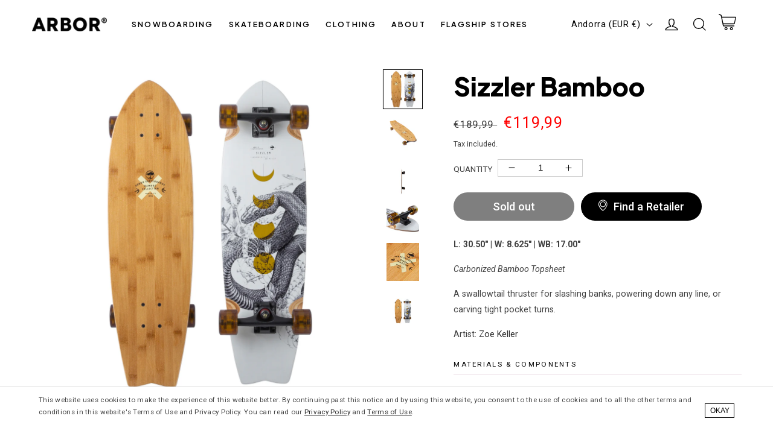

--- FILE ---
content_type: text/html; charset=utf-8
request_url: https://www.arborcollective.eu/collections/bamboo-collection/products/sizzler-bamboo-20
body_size: 41517
content:















<!doctype html>
<html class="no-js" lang="en">
  <head>
    <meta charset="utf-8">
    <meta http-equiv="X-UA-Compatible" content="IE=edge">
    <meta name="viewport" content="width=device-width,initial-scale=1">
    <meta name="theme-color" content="">
    <meta name="title-check" content=""><link rel="canonical" href="https://www.arborcollective.eu/products/sizzler-bamboo-20">
    <link rel="preconnect" href="https://cdn.shopify.com" crossorigin><link rel="icon" type="image/png" href="//www.arborcollective.eu/cdn/shop/files/arbor_logo_icon_1ffc19d0-18ff-4432-8d92-ce19bdc0c2fe.png?crop=center&height=32&v=1709678639&width=32"><link rel="preconnect" href="https://fonts.shopifycdn.com" crossorigin><title>
      Arbor Skateboards - Sizzler Bamboo Cruiser Complete Skateboard
 &ndash; Arbor Collective</title>

    
      <meta name="description" content="A swallowtail thruster for slashing banks, powering down any line, or carving tight pocket turns. Crafted from sustainably sourced wood, this Certified Arbor Complete comes fully assembled using select, high-end components that complement the performance and geometry of its shape.">
    

    

<meta property="og:site_name" content="Arbor Collective">
<meta property="og:url" content="https://www.arborcollective.eu/products/sizzler-bamboo-20">
<meta property="og:title" content="Arbor Skateboards - Sizzler Bamboo Cruiser Complete Skateboard">
<meta property="og:type" content="product">
<meta property="og:description" content="A swallowtail thruster for slashing banks, powering down any line, or carving tight pocket turns. Crafted from sustainably sourced wood, this Certified Arbor Complete comes fully assembled using select, high-end components that complement the performance and geometry of its shape."><meta property="og:image" content="http://www.arborcollective.eu/cdn/shop/products/bamboo-21-sizzler.jpg?v=1675208291">
  <meta property="og:image:secure_url" content="https://www.arborcollective.eu/cdn/shop/products/bamboo-21-sizzler.jpg?v=1675208291">
  <meta property="og:image:width" content="1686">
  <meta property="og:image:height" content="1686"><meta property="og:price:amount" content="119,99">
  <meta property="og:price:currency" content="EUR"><meta name="twitter:site" content="@ArborCollective"><meta name="twitter:card" content="summary_large_image">
<meta name="twitter:title" content="Arbor Skateboards - Sizzler Bamboo Cruiser Complete Skateboard">
<meta name="twitter:description" content="A swallowtail thruster for slashing banks, powering down any line, or carving tight pocket turns. Crafted from sustainably sourced wood, this Certified Arbor Complete comes fully assembled using select, high-end components that complement the performance and geometry of its shape.">


    <script src="//www.arborcollective.eu/cdn/shop/t/18/assets/global.js?v=134005320496197263821668647923" defer="defer"></script>

    <!-- Google Tag Manager -->
    <script>(function(w,d,s,l,i){w[l]=w[l]||[];w[l].push({'gtm.start':
    new Date().getTime(),event:'gtm.js'});var f=d.getElementsByTagName(s)[0],
    j=d.createElement(s),dl=l!='dataLayer'?'&l='+l:'';j.async=true;j.src=
    'https://www.googletagmanager.com/gtm.js?id='+i+dl;f.parentNode.insertBefore(j,f);
    })(window,document,'script','dataLayer','GTM-NZ4HTNQT');</script>
    <!-- End Google Tag Manager -->

    
  <script>window.performance && window.performance.mark && window.performance.mark('shopify.content_for_header.start');</script><meta name="google-site-verification" content="bDuASrbrUIE8_4sxqymC6p27yGiY39PjiuBFp0O08n4">
<meta name="facebook-domain-verification" content="sfyql31d4yjcgk75imiwllmi4kd5k8">
<meta name="facebook-domain-verification" content="sfyql31d4yjcgk75imiwllmi4kd5k8">
<meta name="google-site-verification" content="5VTPrjJeqFBawrrH5Os_4tNRqiKN3di1p0L3EENNbaQ">
<meta name="google-site-verification" content="nIjMx-DzzK4ovCGnXF9VxskTOvAlllvoFGybtKg1AYw">
<meta id="shopify-digital-wallet" name="shopify-digital-wallet" content="/8557625410/digital_wallets/dialog">
<meta name="shopify-checkout-api-token" content="b024560d00eb8b7cf87425aa6692f261">
<meta id="in-context-paypal-metadata" data-shop-id="8557625410" data-venmo-supported="false" data-environment="production" data-locale="en_US" data-paypal-v4="true" data-currency="EUR">
<link rel="alternate" hreflang="x-default" href="https://www.arborcollective.com/products/sizzler-bamboo-20">
<link rel="alternate" hreflang="en-CA" href="https://www.arbor-collective.ca/products/sizzler-bamboo-20">
<link rel="alternate" hreflang="en-AD" href="https://www.arborcollective.eu/products/sizzler-bamboo-20">
<link rel="alternate" hreflang="en-AT" href="https://www.arborcollective.eu/products/sizzler-bamboo-20">
<link rel="alternate" hreflang="en-BE" href="https://www.arborcollective.eu/products/sizzler-bamboo-20">
<link rel="alternate" hreflang="en-BG" href="https://www.arborcollective.eu/products/sizzler-bamboo-20">
<link rel="alternate" hreflang="en-CH" href="https://www.arborcollective.eu/products/sizzler-bamboo-20">
<link rel="alternate" hreflang="en-CZ" href="https://www.arborcollective.eu/products/sizzler-bamboo-20">
<link rel="alternate" hreflang="en-DE" href="https://www.arborcollective.eu/products/sizzler-bamboo-20">
<link rel="alternate" hreflang="en-DK" href="https://www.arborcollective.eu/products/sizzler-bamboo-20">
<link rel="alternate" hreflang="en-EE" href="https://www.arborcollective.eu/products/sizzler-bamboo-20">
<link rel="alternate" hreflang="en-ES" href="https://www.arborcollective.eu/products/sizzler-bamboo-20">
<link rel="alternate" hreflang="en-FI" href="https://www.arborcollective.eu/products/sizzler-bamboo-20">
<link rel="alternate" hreflang="en-FR" href="https://www.arborcollective.eu/products/sizzler-bamboo-20">
<link rel="alternate" hreflang="en-GR" href="https://www.arborcollective.eu/products/sizzler-bamboo-20">
<link rel="alternate" hreflang="en-HR" href="https://www.arborcollective.eu/products/sizzler-bamboo-20">
<link rel="alternate" hreflang="en-HU" href="https://www.arborcollective.eu/products/sizzler-bamboo-20">
<link rel="alternate" hreflang="en-IE" href="https://www.arborcollective.eu/products/sizzler-bamboo-20">
<link rel="alternate" hreflang="en-IT" href="https://www.arborcollective.eu/products/sizzler-bamboo-20">
<link rel="alternate" hreflang="en-LI" href="https://www.arborcollective.eu/products/sizzler-bamboo-20">
<link rel="alternate" hreflang="en-LT" href="https://www.arborcollective.eu/products/sizzler-bamboo-20">
<link rel="alternate" hreflang="en-LU" href="https://www.arborcollective.eu/products/sizzler-bamboo-20">
<link rel="alternate" hreflang="en-LV" href="https://www.arborcollective.eu/products/sizzler-bamboo-20">
<link rel="alternate" hreflang="en-MC" href="https://www.arborcollective.eu/products/sizzler-bamboo-20">
<link rel="alternate" hreflang="en-NL" href="https://www.arborcollective.eu/products/sizzler-bamboo-20">
<link rel="alternate" hreflang="en-NO" href="https://www.arborcollective.eu/products/sizzler-bamboo-20">
<link rel="alternate" hreflang="en-PL" href="https://www.arborcollective.eu/products/sizzler-bamboo-20">
<link rel="alternate" hreflang="en-PT" href="https://www.arborcollective.eu/products/sizzler-bamboo-20">
<link rel="alternate" hreflang="en-RO" href="https://www.arborcollective.eu/products/sizzler-bamboo-20">
<link rel="alternate" hreflang="en-SE" href="https://www.arborcollective.eu/products/sizzler-bamboo-20">
<link rel="alternate" hreflang="en-SI" href="https://www.arborcollective.eu/products/sizzler-bamboo-20">
<link rel="alternate" hreflang="en-SK" href="https://www.arborcollective.eu/products/sizzler-bamboo-20">
<link rel="alternate" hreflang="en-SM" href="https://www.arborcollective.eu/products/sizzler-bamboo-20">
<link rel="alternate" hreflang="en-VA" href="https://www.arborcollective.eu/products/sizzler-bamboo-20">
<link rel="alternate" hreflang="en-GB" href="https://www.arborcollective.co.uk/products/sizzler-bamboo-20">
<link rel="alternate" type="application/json+oembed" href="https://www.arborcollective.eu/products/sizzler-bamboo-20.oembed">
<script async="async" src="/checkouts/internal/preloads.js?locale=en-AD"></script>
<link rel="preconnect" href="https://shop.app" crossorigin="anonymous">
<script async="async" src="https://shop.app/checkouts/internal/preloads.js?locale=en-AD&shop_id=8557625410" crossorigin="anonymous"></script>
<script id="apple-pay-shop-capabilities" type="application/json">{"shopId":8557625410,"countryCode":"US","currencyCode":"EUR","merchantCapabilities":["supports3DS"],"merchantId":"gid:\/\/shopify\/Shop\/8557625410","merchantName":"Arbor Collective","requiredBillingContactFields":["postalAddress","email"],"requiredShippingContactFields":["postalAddress","email"],"shippingType":"shipping","supportedNetworks":["visa","masterCard","amex","discover","elo","jcb"],"total":{"type":"pending","label":"Arbor Collective","amount":"1.00"},"shopifyPaymentsEnabled":true,"supportsSubscriptions":true}</script>
<script id="shopify-features" type="application/json">{"accessToken":"b024560d00eb8b7cf87425aa6692f261","betas":["rich-media-storefront-analytics"],"domain":"www.arborcollective.eu","predictiveSearch":true,"shopId":8557625410,"locale":"en"}</script>
<script>var Shopify = Shopify || {};
Shopify.shop = "arbor-collective-1.myshopify.com";
Shopify.locale = "en";
Shopify.currency = {"active":"EUR","rate":"0.879991805"};
Shopify.country = "AD";
Shopify.theme = {"name":"2.1 - US Live","id":135449739512,"schema_name":"Flicker","schema_version":"1.0","theme_store_id":null,"role":"main"};
Shopify.theme.handle = "null";
Shopify.theme.style = {"id":null,"handle":null};
Shopify.cdnHost = "www.arborcollective.eu/cdn";
Shopify.routes = Shopify.routes || {};
Shopify.routes.root = "/";</script>
<script type="module">!function(o){(o.Shopify=o.Shopify||{}).modules=!0}(window);</script>
<script>!function(o){function n(){var o=[];function n(){o.push(Array.prototype.slice.apply(arguments))}return n.q=o,n}var t=o.Shopify=o.Shopify||{};t.loadFeatures=n(),t.autoloadFeatures=n()}(window);</script>
<script>
  window.ShopifyPay = window.ShopifyPay || {};
  window.ShopifyPay.apiHost = "shop.app\/pay";
  window.ShopifyPay.redirectState = null;
</script>
<script id="shop-js-analytics" type="application/json">{"pageType":"product"}</script>
<script defer="defer" async type="module" src="//www.arborcollective.eu/cdn/shopifycloud/shop-js/modules/v2/client.init-shop-cart-sync_Bc8-qrdt.en.esm.js"></script>
<script defer="defer" async type="module" src="//www.arborcollective.eu/cdn/shopifycloud/shop-js/modules/v2/chunk.common_CmNk3qlo.esm.js"></script>
<script type="module">
  await import("//www.arborcollective.eu/cdn/shopifycloud/shop-js/modules/v2/client.init-shop-cart-sync_Bc8-qrdt.en.esm.js");
await import("//www.arborcollective.eu/cdn/shopifycloud/shop-js/modules/v2/chunk.common_CmNk3qlo.esm.js");

  window.Shopify.SignInWithShop?.initShopCartSync?.({"fedCMEnabled":true,"windoidEnabled":true});

</script>
<script>
  window.Shopify = window.Shopify || {};
  if (!window.Shopify.featureAssets) window.Shopify.featureAssets = {};
  window.Shopify.featureAssets['shop-js'] = {"shop-cart-sync":["modules/v2/client.shop-cart-sync_DOpY4EW0.en.esm.js","modules/v2/chunk.common_CmNk3qlo.esm.js"],"shop-button":["modules/v2/client.shop-button_CI-s0xGZ.en.esm.js","modules/v2/chunk.common_CmNk3qlo.esm.js"],"init-fed-cm":["modules/v2/client.init-fed-cm_D2vsy40D.en.esm.js","modules/v2/chunk.common_CmNk3qlo.esm.js"],"init-windoid":["modules/v2/client.init-windoid_CXNAd0Cm.en.esm.js","modules/v2/chunk.common_CmNk3qlo.esm.js"],"shop-toast-manager":["modules/v2/client.shop-toast-manager_Cx0C6may.en.esm.js","modules/v2/chunk.common_CmNk3qlo.esm.js"],"shop-cash-offers":["modules/v2/client.shop-cash-offers_CL9Nay2h.en.esm.js","modules/v2/chunk.common_CmNk3qlo.esm.js","modules/v2/chunk.modal_CvhjeixQ.esm.js"],"avatar":["modules/v2/client.avatar_BTnouDA3.en.esm.js"],"init-shop-email-lookup-coordinator":["modules/v2/client.init-shop-email-lookup-coordinator_B9mmbKi4.en.esm.js","modules/v2/chunk.common_CmNk3qlo.esm.js"],"init-shop-cart-sync":["modules/v2/client.init-shop-cart-sync_Bc8-qrdt.en.esm.js","modules/v2/chunk.common_CmNk3qlo.esm.js"],"pay-button":["modules/v2/client.pay-button_Bhm3077V.en.esm.js","modules/v2/chunk.common_CmNk3qlo.esm.js"],"init-customer-accounts-sign-up":["modules/v2/client.init-customer-accounts-sign-up_C7zhr03q.en.esm.js","modules/v2/client.shop-login-button_BbMx65lK.en.esm.js","modules/v2/chunk.common_CmNk3qlo.esm.js","modules/v2/chunk.modal_CvhjeixQ.esm.js"],"init-shop-for-new-customer-accounts":["modules/v2/client.init-shop-for-new-customer-accounts_rLbLSDTe.en.esm.js","modules/v2/client.shop-login-button_BbMx65lK.en.esm.js","modules/v2/chunk.common_CmNk3qlo.esm.js","modules/v2/chunk.modal_CvhjeixQ.esm.js"],"checkout-modal":["modules/v2/client.checkout-modal_Fp9GouFF.en.esm.js","modules/v2/chunk.common_CmNk3qlo.esm.js","modules/v2/chunk.modal_CvhjeixQ.esm.js"],"init-customer-accounts":["modules/v2/client.init-customer-accounts_DkVf8Jdu.en.esm.js","modules/v2/client.shop-login-button_BbMx65lK.en.esm.js","modules/v2/chunk.common_CmNk3qlo.esm.js","modules/v2/chunk.modal_CvhjeixQ.esm.js"],"shop-login-button":["modules/v2/client.shop-login-button_BbMx65lK.en.esm.js","modules/v2/chunk.common_CmNk3qlo.esm.js","modules/v2/chunk.modal_CvhjeixQ.esm.js"],"shop-login":["modules/v2/client.shop-login_B9KWmZaW.en.esm.js","modules/v2/chunk.common_CmNk3qlo.esm.js","modules/v2/chunk.modal_CvhjeixQ.esm.js"],"shop-follow-button":["modules/v2/client.shop-follow-button_B-omSWeu.en.esm.js","modules/v2/chunk.common_CmNk3qlo.esm.js","modules/v2/chunk.modal_CvhjeixQ.esm.js"],"lead-capture":["modules/v2/client.lead-capture_DZQFWrYz.en.esm.js","modules/v2/chunk.common_CmNk3qlo.esm.js","modules/v2/chunk.modal_CvhjeixQ.esm.js"],"payment-terms":["modules/v2/client.payment-terms_Bl_bs7GP.en.esm.js","modules/v2/chunk.common_CmNk3qlo.esm.js","modules/v2/chunk.modal_CvhjeixQ.esm.js"]};
</script>
<script>(function() {
  var isLoaded = false;
  function asyncLoad() {
    if (isLoaded) return;
    isLoaded = true;
    var urls = ["https:\/\/id-shop.govx.com\/app\/arbor-collective-1.myshopify.com\/govx.js?shop=arbor-collective-1.myshopify.com","https:\/\/shopify-extension.getredo.com\/main.js?widget_id=1y7ddaq3o6sdwtw\u0026shop=arbor-collective-1.myshopify.com","https:\/\/cdn.kustomerapp.com\/chat-web\/autoload.js?apiKey=eyJhbGciOiJub25lIn0.eyJvcmdOYW1lIjoia2VudG91dGRvb3JzIiwicm9sZXMiOlsib3JnLnRyYWNraW5nIl19.eyJhbGciOiJub25lIn0\u0026brandId=6776fb91e60c4bd86ba25e10\u0026shop=arbor-collective-1.myshopify.com","https:\/\/na.shgcdn3.com\/pixel-collector.js?shop=arbor-collective-1.myshopify.com"];
    for (var i = 0; i < urls.length; i++) {
      var s = document.createElement('script');
      s.type = 'text/javascript';
      s.async = true;
      s.src = urls[i];
      var x = document.getElementsByTagName('script')[0];
      x.parentNode.insertBefore(s, x);
    }
  };
  if(window.attachEvent) {
    window.attachEvent('onload', asyncLoad);
  } else {
    window.addEventListener('load', asyncLoad, false);
  }
})();</script>
<script id="__st">var __st={"a":8557625410,"offset":-25200,"reqid":"3d323076-7d99-4955-89ac-581ab8bced4e-1761992411","pageurl":"www.arborcollective.eu\/collections\/bamboo-collection\/products\/sizzler-bamboo-20","u":"63e70699d27e","p":"product","rtyp":"product","rid":4703636783241};</script>
<script>window.ShopifyPaypalV4VisibilityTracking = true;</script>
<script id="captcha-bootstrap">!function(){'use strict';const t='contact',e='account',n='new_comment',o=[[t,t],['blogs',n],['comments',n],[t,'customer']],c=[[e,'customer_login'],[e,'guest_login'],[e,'recover_customer_password'],[e,'create_customer']],r=t=>t.map((([t,e])=>`form[action*='/${t}']:not([data-nocaptcha='true']) input[name='form_type'][value='${e}']`)).join(','),a=t=>()=>t?[...document.querySelectorAll(t)].map((t=>t.form)):[];function s(){const t=[...o],e=r(t);return a(e)}const i='password',u='form_key',d=['recaptcha-v3-token','g-recaptcha-response','h-captcha-response',i],f=()=>{try{return window.sessionStorage}catch{return}},m='__shopify_v',_=t=>t.elements[u];function p(t,e,n=!1){try{const o=window.sessionStorage,c=JSON.parse(o.getItem(e)),{data:r}=function(t){const{data:e,action:n}=t;return t[m]||n?{data:e,action:n}:{data:t,action:n}}(c);for(const[e,n]of Object.entries(r))t.elements[e]&&(t.elements[e].value=n);n&&o.removeItem(e)}catch(o){console.error('form repopulation failed',{error:o})}}const l='form_type',E='cptcha';function T(t){t.dataset[E]=!0}const w=window,h=w.document,L='Shopify',v='ce_forms',y='captcha';let A=!1;((t,e)=>{const n=(g='f06e6c50-85a8-45c8-87d0-21a2b65856fe',I='https://cdn.shopify.com/shopifycloud/storefront-forms-hcaptcha/ce_storefront_forms_captcha_hcaptcha.v1.5.2.iife.js',D={infoText:'Protected by hCaptcha',privacyText:'Privacy',termsText:'Terms'},(t,e,n)=>{const o=w[L][v],c=o.bindForm;if(c)return c(t,g,e,D).then(n);var r;o.q.push([[t,g,e,D],n]),r=I,A||(h.body.append(Object.assign(h.createElement('script'),{id:'captcha-provider',async:!0,src:r})),A=!0)});var g,I,D;w[L]=w[L]||{},w[L][v]=w[L][v]||{},w[L][v].q=[],w[L][y]=w[L][y]||{},w[L][y].protect=function(t,e){n(t,void 0,e),T(t)},Object.freeze(w[L][y]),function(t,e,n,w,h,L){const[v,y,A,g]=function(t,e,n){const i=e?o:[],u=t?c:[],d=[...i,...u],f=r(d),m=r(i),_=r(d.filter((([t,e])=>n.includes(e))));return[a(f),a(m),a(_),s()]}(w,h,L),I=t=>{const e=t.target;return e instanceof HTMLFormElement?e:e&&e.form},D=t=>v().includes(t);t.addEventListener('submit',(t=>{const e=I(t);if(!e)return;const n=D(e)&&!e.dataset.hcaptchaBound&&!e.dataset.recaptchaBound,o=_(e),c=g().includes(e)&&(!o||!o.value);(n||c)&&t.preventDefault(),c&&!n&&(function(t){try{if(!f())return;!function(t){const e=f();if(!e)return;const n=_(t);if(!n)return;const o=n.value;o&&e.removeItem(o)}(t);const e=Array.from(Array(32),(()=>Math.random().toString(36)[2])).join('');!function(t,e){_(t)||t.append(Object.assign(document.createElement('input'),{type:'hidden',name:u})),t.elements[u].value=e}(t,e),function(t,e){const n=f();if(!n)return;const o=[...t.querySelectorAll(`input[type='${i}']`)].map((({name:t})=>t)),c=[...d,...o],r={};for(const[a,s]of new FormData(t).entries())c.includes(a)||(r[a]=s);n.setItem(e,JSON.stringify({[m]:1,action:t.action,data:r}))}(t,e)}catch(e){console.error('failed to persist form',e)}}(e),e.submit())}));const S=(t,e)=>{t&&!t.dataset[E]&&(n(t,e.some((e=>e===t))),T(t))};for(const o of['focusin','change'])t.addEventListener(o,(t=>{const e=I(t);D(e)&&S(e,y())}));const B=e.get('form_key'),M=e.get(l),P=B&&M;t.addEventListener('DOMContentLoaded',(()=>{const t=y();if(P)for(const e of t)e.elements[l].value===M&&p(e,B);[...new Set([...A(),...v().filter((t=>'true'===t.dataset.shopifyCaptcha))])].forEach((e=>S(e,t)))}))}(h,new URLSearchParams(w.location.search),n,t,e,['guest_login'])})(!0,!0)}();</script>
<script integrity="sha256-52AcMU7V7pcBOXWImdc/TAGTFKeNjmkeM1Pvks/DTgc=" data-source-attribution="shopify.loadfeatures" defer="defer" src="//www.arborcollective.eu/cdn/shopifycloud/storefront/assets/storefront/load_feature-81c60534.js" crossorigin="anonymous"></script>
<script crossorigin="anonymous" defer="defer" src="//www.arborcollective.eu/cdn/shopifycloud/storefront/assets/shopify_pay/storefront-65b4c6d7.js?v=20250812"></script>
<script data-source-attribution="shopify.dynamic_checkout.dynamic.init">var Shopify=Shopify||{};Shopify.PaymentButton=Shopify.PaymentButton||{isStorefrontPortableWallets:!0,init:function(){window.Shopify.PaymentButton.init=function(){};var t=document.createElement("script");t.src="https://www.arborcollective.eu/cdn/shopifycloud/portable-wallets/latest/portable-wallets.en.js",t.type="module",document.head.appendChild(t)}};
</script>
<script data-source-attribution="shopify.dynamic_checkout.buyer_consent">
  function portableWalletsHideBuyerConsent(e){var t=document.getElementById("shopify-buyer-consent"),n=document.getElementById("shopify-subscription-policy-button");t&&n&&(t.classList.add("hidden"),t.setAttribute("aria-hidden","true"),n.removeEventListener("click",e))}function portableWalletsShowBuyerConsent(e){var t=document.getElementById("shopify-buyer-consent"),n=document.getElementById("shopify-subscription-policy-button");t&&n&&(t.classList.remove("hidden"),t.removeAttribute("aria-hidden"),n.addEventListener("click",e))}window.Shopify?.PaymentButton&&(window.Shopify.PaymentButton.hideBuyerConsent=portableWalletsHideBuyerConsent,window.Shopify.PaymentButton.showBuyerConsent=portableWalletsShowBuyerConsent);
</script>
<script>
  function portableWalletsCleanup(e){e&&e.src&&console.error("Failed to load portable wallets script "+e.src);var t=document.querySelectorAll("shopify-accelerated-checkout .shopify-payment-button__skeleton, shopify-accelerated-checkout-cart .wallet-cart-button__skeleton"),e=document.getElementById("shopify-buyer-consent");for(let e=0;e<t.length;e++)t[e].remove();e&&e.remove()}function portableWalletsNotLoadedAsModule(e){e instanceof ErrorEvent&&"string"==typeof e.message&&e.message.includes("import.meta")&&"string"==typeof e.filename&&e.filename.includes("portable-wallets")&&(window.removeEventListener("error",portableWalletsNotLoadedAsModule),window.Shopify.PaymentButton.failedToLoad=e,"loading"===document.readyState?document.addEventListener("DOMContentLoaded",window.Shopify.PaymentButton.init):window.Shopify.PaymentButton.init())}window.addEventListener("error",portableWalletsNotLoadedAsModule);
</script>

<script type="module" src="https://www.arborcollective.eu/cdn/shopifycloud/portable-wallets/latest/portable-wallets.en.js" onError="portableWalletsCleanup(this)" crossorigin="anonymous"></script>
<script nomodule>
  document.addEventListener("DOMContentLoaded", portableWalletsCleanup);
</script>

<script id='scb4127' type='text/javascript' async='' src='https://www.arborcollective.eu/cdn/shopifycloud/privacy-banner/storefront-banner.js'></script><link id="shopify-accelerated-checkout-styles" rel="stylesheet" media="screen" href="https://www.arborcollective.eu/cdn/shopifycloud/portable-wallets/latest/accelerated-checkout-backwards-compat.css" crossorigin="anonymous">
<style id="shopify-accelerated-checkout-cart">
        #shopify-buyer-consent {
  margin-top: 1em;
  display: inline-block;
  width: 100%;
}

#shopify-buyer-consent.hidden {
  display: none;
}

#shopify-subscription-policy-button {
  background: none;
  border: none;
  padding: 0;
  text-decoration: underline;
  font-size: inherit;
  cursor: pointer;
}

#shopify-subscription-policy-button::before {
  box-shadow: none;
}

      </style>
<script id="sections-script" data-sections="main-product,product-recommendations,footer" defer="defer" src="//www.arborcollective.eu/cdn/shop/t/18/compiled_assets/scripts.js?48624"></script>
<script>window.performance && window.performance.mark && window.performance.mark('shopify.content_for_header.end');</script>
  





  <script type="text/javascript">
    
      window.__shgMoneyFormat = window.__shgMoneyFormat || {"AUD":{"currency":"AUD","currency_symbol":"$","currency_symbol_location":"left","decimal_places":2,"decimal_separator":".","thousands_separator":","},"CAD":{"currency":"CAD","currency_symbol":"$","currency_symbol_location":"left","decimal_places":2,"decimal_separator":".","thousands_separator":","},"EUR":{"currency":"EUR","currency_symbol":"€","currency_symbol_location":"left","decimal_places":2,"decimal_separator":".","thousands_separator":","},"GBP":{"currency":"GBP","currency_symbol":"£","currency_symbol_location":"left","decimal_places":2,"decimal_separator":".","thousands_separator":","},"USD":{"currency":"USD","currency_symbol":"$","currency_symbol_location":"left","decimal_places":2,"decimal_separator":".","thousands_separator":","}};
    
    window.__shgCurrentCurrencyCode = window.__shgCurrentCurrencyCode || {
      currency: "EUR",
      currency_symbol: "€",
      decimal_separator: ".",
      thousands_separator: ",",
      decimal_places: 2,
      currency_symbol_location: "left"
    };
  </script>




    
    <link rel="preconnect" href="https://fonts.googleapis.com">
    <link rel="preconnect" href="https://fonts.gstatic.com" crossorigin>
    <link href="https://fonts.googleapis.com/css2?family=Plus+Jakarta+Sans:ital,wght@0,200..800;1,200..800&family=Roboto+Condensed:ital,wght@0,100..900;1,100..900&family=Roboto:ital,wght@0,100;0,300;0,400;0,500;0,700;0,900;1,100;1,300;1,400;1,500;1,700;1,900&display=swap" rel="stylesheet">
    
    <style type="text/css">
      
      @font-face {
        font-family: 'Futura';
        font-weight: 400;
        font-style: normal;
        font-display: swap;
        src: url("https://fonts.shopifycdn.com/futura/futura_n4.df36ce3d9db534a4d7947f4aa825495ed740e410.woff2?h1=YXJib3Jjb2xsZWN0aXZlLmNvbQ&h2=c2thdGUuYXJib3Jjb2xsZWN0aXZlLmNvbQ&hmac=eca6b653384a0a9f4420abfea699add8cb3c1a9a1ede78d377f8f5ae7e1ec9c7") format("woff2"),
          url("https://fonts.shopifycdn.com/futura/futura_n4.6bce24beb4ba1ff4ddeb20f7cd6e2fa513a3d6ec.woff?h1=YXJib3Jjb2xsZWN0aXZlLmNvbQ&h2=c2thdGUuYXJib3Jjb2xsZWN0aXZlLmNvbQ&hmac=4f13df7f50b5cef1c78b88d7ec822b981a08f7088f984478842a5bb27e59c70f") format("woff");
      }
      @font-face {
        font-family: 'Futura';
        font-weight: 700;
        font-style: normal;
        font-display: swap;
        src: url("https://fonts.shopifycdn.com/futura/futura_n7.153f8fffad8e901382179997bbb87aa7a5ff33b3.woff2?h1=YXJib3Jjb2xsZWN0aXZlLmNvbQ&h2=c2thdGUuYXJib3Jjb2xsZWN0aXZlLmNvbQ&hmac=b17fc0169817286a6671fd78976aacb9150de9a67205659fffa71d7ecf52a076") format("woff2"),
          url("https://fonts.shopifycdn.com/futura/futura_n7.711e9243b3eccc2745ecf4731eba61651a122376.woff?h1=YXJib3Jjb2xsZWN0aXZlLmNvbQ&h2=c2thdGUuYXJib3Jjb2xsZWN0aXZlLmNvbQ&hmac=87c77a0c4f747bcd25920fce802da59f0ac60f417e271f44eb883d5d1af3bfdb") format("woff");
      }
      
      
      @font-face {
        font-family: 'Clearface Gothic';
        font-weight: 700;
        font-style: normal;
        font-display: swap;
        src: url(//www.arborcollective.eu/cdn/shop/t/18/assets/Clearface_Gothic_LH_75_Bold.woff2?v=76011436373220309311663786791) format('woff2'),
             url(//www.arborcollective.eu/cdn/shop/t/18/assets/Clearface_Gothic_LH_75_Bold.woff?v=175900120700360293291663786790) format('woff');
      }

      .swiper {
        opacity: 0;
      }
    </style>

    <style data-shopify>
    
      


      :root {
        --font-body-family: 'Roboto', Verdana, sans-serif;
        --font-body-style: normal;
        --font-body-weight: 400;

        --font-heading-family: 'Plus Jakarta Sans', Helvetica, sans-serif;
        --font-heading-style: normal;
        --font-heading-weight: 800;

        --font-body-scale: 1.05;
        --font-heading-scale: 0.9523809523809523;

        --color-base-text: 0, 0, 0;
        --color-shadow: 0, 0, 0;
        --color-base-background-1: 255, 255, 255;
        --color-base-background-2: 237, 235, 232;
        --color-base-solid-button-labels: 255, 255, 255;
        --color-base-outline-button-labels: 0, 0, 0;
        --color-base-accent-1: 0, 0, 0;
        --color-base-accent-2: 246, 246, 246;
        --payment-terms-background-color: #FFFFFF;

        --gradient-base-background-1: #FFFFFF;
        --gradient-base-background-2: #edebe8;
        --gradient-base-accent-1: #000000;
        --gradient-base-accent-2: #f6f6f6;

        --media-padding: px;
        --media-border-opacity: 0.0;
        --media-border-width: 0px;
        --media-radius: 0px;
        --media-shadow-opacity: 0.0;
        --media-shadow-horizontal-offset: 0px;
        --media-shadow-vertical-offset: 0px;
        --media-shadow-blur-radius: 0px;

        --page-width: 140rem;
        --page-width-margin: 0rem;

        --card-image-padding: 0.0rem;
        --card-corner-radius: 0.8rem;
        --card-text-alignment: center;
        --card-border-width: 0.0rem;
        --card-border-opacity: 0.0;
        --card-shadow-opacity: 0.1;
        --card-shadow-horizontal-offset: 0.0rem;
        --card-shadow-vertical-offset: 0.0rem;
        --card-shadow-blur-radius: 0.0rem;

        --badge-corner-radius: 0.4rem;

        --popup-border-width: 1px;
        --popup-border-opacity: 0.1;
        --popup-corner-radius: 0px;
        --popup-shadow-opacity: 0.0;
        --popup-shadow-horizontal-offset: 0px;
        --popup-shadow-vertical-offset: 0px;
        --popup-shadow-blur-radius: 0px;

        --drawer-border-width: 1px;
        --drawer-border-opacity: 0.1;
        --drawer-shadow-opacity: 0.0;
        --drawer-shadow-horizontal-offset: 0px;
        --drawer-shadow-vertical-offset: 0px;
        --drawer-shadow-blur-radius: 0px;

        --spacing-sections-desktop: 0px;
        --spacing-sections-mobile: 0px;

        --grid-desktop-vertical-spacing: 8px;
        --grid-desktop-horizontal-spacing: 8px;
        --grid-mobile-vertical-spacing: 4px;
        --grid-mobile-horizontal-spacing: 4px;

        --text-boxes-border-opacity: 0.0;
        --text-boxes-border-width: 0px;
        --text-boxes-radius: 4px;
        --text-boxes-shadow-opacity: 0.0;
        --text-boxes-shadow-horizontal-offset: 0px;
        --text-boxes-shadow-vertical-offset: 0px;
        --text-boxes-shadow-blur-radius: 0px;

        --buttons-radius: 30px;
        --buttons-radius-outset: 30px;
        --buttons-border-width: 0px;
        --buttons-border-opacity: 1.0;
        --buttons-shadow-opacity: 0.0;
        --buttons-shadow-horizontal-offset: 0px;
        --buttons-shadow-vertical-offset: 0px;
        --buttons-shadow-blur-radius: 0px;
        --buttons-border-offset: 0.3px;

        --inputs-radius: 0px;
        --inputs-border-width: 1px;
        --inputs-border-opacity: 0.55;
        --inputs-shadow-opacity: 0.0;
        --inputs-shadow-horizontal-offset: 0px;
        --inputs-margin-offset: 0px;
        --inputs-shadow-vertical-offset: 0px;
        --inputs-shadow-blur-radius: 0px;
        --inputs-radius-outset: 0px;

        --variant-pills-radius: 0px;
        --variant-pills-border-width: 1px;
        --variant-pills-border-opacity: 0.15;
        --variant-pills-shadow-opacity: 0.0;
        --variant-pills-shadow-horizontal-offset: 0px;
        --variant-pills-shadow-vertical-offset: 0px;
        --variant-pills-shadow-blur-radius: 0px;
      }

      *,
      *::before,
      *::after {
        box-sizing: inherit;
      }

      html {
        box-sizing: border-box;
        font-size: calc(var(--font-body-scale) * 62.5%);
        height: 100%;
      }

      body {
        display: grid;
        grid-template-rows: auto auto 1fr auto;
        grid-template-columns: 100%;
        min-height: 100%;
        margin: 0;
        font-size: 1.5rem;
        line-height: calc(1 + 0.8 / var(--font-body-scale));
        font-family: var(--font-body-family);
        font-style: var(--font-body-style);
        font-weight: var(--font-body-weight);
      }

      @media screen and (min-width: 750px) {
        body {
          font-size: 1.6rem;
        }
      }
      .media img {
        opacity: 0;
        transition: opacity .3s ease;
        color: transparent;
      }
      .media img.fade {
        opacity: 1;
      }
    </style>

    <link href="//www.arborcollective.eu/cdn/shop/t/18/assets/base.css?v=27075684840444698861752025184" rel="stylesheet" type="text/css" media="all" />
<link href="//www.arborcollective.eu/cdn/shop/t/18/assets/component-localization-form.css?v=119792524910563269531720046462" rel="stylesheet" type="text/css" media="all" />
      <script src="//www.arborcollective.eu/cdn/shop/t/18/assets/localization-form.js?v=164268818841243317291720046462" defer="defer"></script><link rel="stylesheet" href="//www.arborcollective.eu/cdn/shop/t/18/assets/component-predictive-search.css?v=165644661289088488651663786805" media="print" onload="this.media='all'"><script>document.documentElement.className = document.documentElement.className.replace('no-js', 'js');
    if (Shopify.designMode) {
      document.documentElement.classList.add('shopify-design-mode');
    }
    </script>
  
    <script>
    
    
    
    
    var gsf_conversion_data = {page_type : 'product', event : 'view_item', data : {product_data : [{variant_id : 32897671692425, product_id : 4703636783241, name : "Sizzler Bamboo", price : "119.99", currency : "USD", sku : "ABR-COM-0029", brand : "Arbor Skateboards", variant : "Default Title", category : "Cruiser"}], total_price : "119.99", shop_currency : "EUR"}};
    
</script>
    

<script type="text/javascript">
  
    window.SHG_CUSTOMER = null;
  
</script>








    <!-- YOTPO JAVASCRIPT | location: layout > theme.liquid -->
    

<!-- snippets > yotpo-reviews.liquid -->
	
		<script src="https://cdn-widgetsrepository.yotpo.com/v1/loader/TCvJxhty60g74VwHzMoku53c4XrYaYYfzcCDCJBy?languageCode=en"  async></script>
	
<!-- end | snippets > yotpo-reviews.liquid -->
    <!-- END | YOTPO JAVASCRIPT -->

    
    <!-- Google tag (gtag.js) -->
    <script async src="https://www.googletagmanager.com/gtag/js?id=AW-11356674053"></script>
    <script>
      window.dataLayer = window.dataLayer || [];
      function gtag(){dataLayer.push(arguments);}
      gtag('js', new Date());

      gtag('config', 'AW-11356674053');
    </script>

  <!-- BEGIN app block: shopify://apps/klaviyo-email-marketing-sms/blocks/klaviyo-onsite-embed/2632fe16-c075-4321-a88b-50b567f42507 -->












  <script async src="https://static.klaviyo.com/onsite/js/UGT5p5/klaviyo.js?company_id=UGT5p5"></script>
  <script>!function(){if(!window.klaviyo){window._klOnsite=window._klOnsite||[];try{window.klaviyo=new Proxy({},{get:function(n,i){return"push"===i?function(){var n;(n=window._klOnsite).push.apply(n,arguments)}:function(){for(var n=arguments.length,o=new Array(n),w=0;w<n;w++)o[w]=arguments[w];var t="function"==typeof o[o.length-1]?o.pop():void 0,e=new Promise((function(n){window._klOnsite.push([i].concat(o,[function(i){t&&t(i),n(i)}]))}));return e}}})}catch(n){window.klaviyo=window.klaviyo||[],window.klaviyo.push=function(){var n;(n=window._klOnsite).push.apply(n,arguments)}}}}();</script>

  
    <script id="viewed_product">
      if (item == null) {
        var _learnq = _learnq || [];

        var MetafieldReviews = null
        var MetafieldYotpoRating = null
        var MetafieldYotpoCount = null
        var MetafieldLooxRating = null
        var MetafieldLooxCount = null
        var okendoProduct = null
        var okendoProductReviewCount = null
        var okendoProductReviewAverageValue = null
        try {
          // The following fields are used for Customer Hub recently viewed in order to add reviews.
          // This information is not part of __kla_viewed. Instead, it is part of __kla_viewed_reviewed_items
          MetafieldReviews = {"rating":{"scale_min":"1.0","scale_max":"5.0","value":"5.0"},"rating_count":11};
          MetafieldYotpoRating = "5"
          MetafieldYotpoCount = "11"
          MetafieldLooxRating = null
          MetafieldLooxCount = null

          okendoProduct = null
          // If the okendo metafield is not legacy, it will error, which then requires the new json formatted data
          if (okendoProduct && 'error' in okendoProduct) {
            okendoProduct = null
          }
          okendoProductReviewCount = okendoProduct ? okendoProduct.reviewCount : null
          okendoProductReviewAverageValue = okendoProduct ? okendoProduct.reviewAverageValue : null
        } catch (error) {
          console.error('Error in Klaviyo onsite reviews tracking:', error);
        }

        var item = {
          Name: "Sizzler Bamboo",
          ProductID: 4703636783241,
          Categories: ["All","Arbor Skateboards","Bamboo Collection","Bamboo Collection - Zoe Keller","Black Friday Skate Sale","Complete Skateboards","Cruisers","Featured Skateboards","Sale","Skate Sale","Skateboards"],
          ImageURL: "https://www.arborcollective.eu/cdn/shop/products/bamboo-21-sizzler_grande.jpg?v=1675208291",
          URL: "https://www.arborcollective.eu/products/sizzler-bamboo-20",
          Brand: "Arbor Skateboards",
          Price: "€119,99",
          Value: "119,99",
          CompareAtPrice: "€189,99"
        };
        _learnq.push(['track', 'Viewed Product', item]);
        _learnq.push(['trackViewedItem', {
          Title: item.Name,
          ItemId: item.ProductID,
          Categories: item.Categories,
          ImageUrl: item.ImageURL,
          Url: item.URL,
          Metadata: {
            Brand: item.Brand,
            Price: item.Price,
            Value: item.Value,
            CompareAtPrice: item.CompareAtPrice
          },
          metafields:{
            reviews: MetafieldReviews,
            yotpo:{
              rating: MetafieldYotpoRating,
              count: MetafieldYotpoCount,
            },
            loox:{
              rating: MetafieldLooxRating,
              count: MetafieldLooxCount,
            },
            okendo: {
              rating: okendoProductReviewAverageValue,
              count: okendoProductReviewCount,
            }
          }
        }]);
      }
    </script>
  




  <script>
    window.klaviyoReviewsProductDesignMode = false
  </script>







<!-- END app block --><!-- BEGIN app block: shopify://apps/yotpo-product-reviews/blocks/settings/eb7dfd7d-db44-4334-bc49-c893b51b36cf -->


  <script type="text/javascript" src="https://cdn-widgetsrepository.yotpo.com/v1/loader/TCvJxhty60g74VwHzMoku53c4XrYaYYfzcCDCJBy?languageCode=en" async></script>



  
<!-- END app block --><script src="https://cdn.shopify.com/extensions/7d130b81-2445-42f2-b4a4-905651358e17/wod-preorder-now-28/assets/preorder-now-source.js" type="text/javascript" defer="defer"></script>
<link href="https://cdn.shopify.com/extensions/7d130b81-2445-42f2-b4a4-905651358e17/wod-preorder-now-28/assets/preorder-now-source.css" rel="stylesheet" type="text/css" media="all">
<link href="https://monorail-edge.shopifysvc.com" rel="dns-prefetch">
<script>(function(){if ("sendBeacon" in navigator && "performance" in window) {try {var session_token_from_headers = performance.getEntriesByType('navigation')[0].serverTiming.find(x => x.name == '_s').description;} catch {var session_token_from_headers = undefined;}var session_cookie_matches = document.cookie.match(/_shopify_s=([^;]*)/);var session_token_from_cookie = session_cookie_matches && session_cookie_matches.length === 2 ? session_cookie_matches[1] : "";var session_token = session_token_from_headers || session_token_from_cookie || "";function handle_abandonment_event(e) {var entries = performance.getEntries().filter(function(entry) {return /monorail-edge.shopifysvc.com/.test(entry.name);});if (!window.abandonment_tracked && entries.length === 0) {window.abandonment_tracked = true;var currentMs = Date.now();var navigation_start = performance.timing.navigationStart;var payload = {shop_id: 8557625410,url: window.location.href,navigation_start,duration: currentMs - navigation_start,session_token,page_type: "product"};window.navigator.sendBeacon("https://monorail-edge.shopifysvc.com/v1/produce", JSON.stringify({schema_id: "online_store_buyer_site_abandonment/1.1",payload: payload,metadata: {event_created_at_ms: currentMs,event_sent_at_ms: currentMs}}));}}window.addEventListener('pagehide', handle_abandonment_event);}}());</script>
<script id="web-pixels-manager-setup">(function e(e,d,r,n,o){if(void 0===o&&(o={}),!Boolean(null===(a=null===(i=window.Shopify)||void 0===i?void 0:i.analytics)||void 0===a?void 0:a.replayQueue)){var i,a;window.Shopify=window.Shopify||{};var t=window.Shopify;t.analytics=t.analytics||{};var s=t.analytics;s.replayQueue=[],s.publish=function(e,d,r){return s.replayQueue.push([e,d,r]),!0};try{self.performance.mark("wpm:start")}catch(e){}var l=function(){var e={modern:/Edge?\/(1{2}[4-9]|1[2-9]\d|[2-9]\d{2}|\d{4,})\.\d+(\.\d+|)|Firefox\/(1{2}[4-9]|1[2-9]\d|[2-9]\d{2}|\d{4,})\.\d+(\.\d+|)|Chrom(ium|e)\/(9{2}|\d{3,})\.\d+(\.\d+|)|(Maci|X1{2}).+ Version\/(15\.\d+|(1[6-9]|[2-9]\d|\d{3,})\.\d+)([,.]\d+|)( \(\w+\)|)( Mobile\/\w+|) Safari\/|Chrome.+OPR\/(9{2}|\d{3,})\.\d+\.\d+|(CPU[ +]OS|iPhone[ +]OS|CPU[ +]iPhone|CPU IPhone OS|CPU iPad OS)[ +]+(15[._]\d+|(1[6-9]|[2-9]\d|\d{3,})[._]\d+)([._]\d+|)|Android:?[ /-](13[3-9]|1[4-9]\d|[2-9]\d{2}|\d{4,})(\.\d+|)(\.\d+|)|Android.+Firefox\/(13[5-9]|1[4-9]\d|[2-9]\d{2}|\d{4,})\.\d+(\.\d+|)|Android.+Chrom(ium|e)\/(13[3-9]|1[4-9]\d|[2-9]\d{2}|\d{4,})\.\d+(\.\d+|)|SamsungBrowser\/([2-9]\d|\d{3,})\.\d+/,legacy:/Edge?\/(1[6-9]|[2-9]\d|\d{3,})\.\d+(\.\d+|)|Firefox\/(5[4-9]|[6-9]\d|\d{3,})\.\d+(\.\d+|)|Chrom(ium|e)\/(5[1-9]|[6-9]\d|\d{3,})\.\d+(\.\d+|)([\d.]+$|.*Safari\/(?![\d.]+ Edge\/[\d.]+$))|(Maci|X1{2}).+ Version\/(10\.\d+|(1[1-9]|[2-9]\d|\d{3,})\.\d+)([,.]\d+|)( \(\w+\)|)( Mobile\/\w+|) Safari\/|Chrome.+OPR\/(3[89]|[4-9]\d|\d{3,})\.\d+\.\d+|(CPU[ +]OS|iPhone[ +]OS|CPU[ +]iPhone|CPU IPhone OS|CPU iPad OS)[ +]+(10[._]\d+|(1[1-9]|[2-9]\d|\d{3,})[._]\d+)([._]\d+|)|Android:?[ /-](13[3-9]|1[4-9]\d|[2-9]\d{2}|\d{4,})(\.\d+|)(\.\d+|)|Mobile Safari.+OPR\/([89]\d|\d{3,})\.\d+\.\d+|Android.+Firefox\/(13[5-9]|1[4-9]\d|[2-9]\d{2}|\d{4,})\.\d+(\.\d+|)|Android.+Chrom(ium|e)\/(13[3-9]|1[4-9]\d|[2-9]\d{2}|\d{4,})\.\d+(\.\d+|)|Android.+(UC? ?Browser|UCWEB|U3)[ /]?(15\.([5-9]|\d{2,})|(1[6-9]|[2-9]\d|\d{3,})\.\d+)\.\d+|SamsungBrowser\/(5\.\d+|([6-9]|\d{2,})\.\d+)|Android.+MQ{2}Browser\/(14(\.(9|\d{2,})|)|(1[5-9]|[2-9]\d|\d{3,})(\.\d+|))(\.\d+|)|K[Aa][Ii]OS\/(3\.\d+|([4-9]|\d{2,})\.\d+)(\.\d+|)/},d=e.modern,r=e.legacy,n=navigator.userAgent;return n.match(d)?"modern":n.match(r)?"legacy":"unknown"}(),u="modern"===l?"modern":"legacy",c=(null!=n?n:{modern:"",legacy:""})[u],f=function(e){return[e.baseUrl,"/wpm","/b",e.hashVersion,"modern"===e.buildTarget?"m":"l",".js"].join("")}({baseUrl:d,hashVersion:r,buildTarget:u}),m=function(e){var d=e.version,r=e.bundleTarget,n=e.surface,o=e.pageUrl,i=e.monorailEndpoint;return{emit:function(e){var a=e.status,t=e.errorMsg,s=(new Date).getTime(),l=JSON.stringify({metadata:{event_sent_at_ms:s},events:[{schema_id:"web_pixels_manager_load/3.1",payload:{version:d,bundle_target:r,page_url:o,status:a,surface:n,error_msg:t},metadata:{event_created_at_ms:s}}]});if(!i)return console&&console.warn&&console.warn("[Web Pixels Manager] No Monorail endpoint provided, skipping logging."),!1;try{return self.navigator.sendBeacon.bind(self.navigator)(i,l)}catch(e){}var u=new XMLHttpRequest;try{return u.open("POST",i,!0),u.setRequestHeader("Content-Type","text/plain"),u.send(l),!0}catch(e){return console&&console.warn&&console.warn("[Web Pixels Manager] Got an unhandled error while logging to Monorail."),!1}}}}({version:r,bundleTarget:l,surface:e.surface,pageUrl:self.location.href,monorailEndpoint:e.monorailEndpoint});try{o.browserTarget=l,function(e){var d=e.src,r=e.async,n=void 0===r||r,o=e.onload,i=e.onerror,a=e.sri,t=e.scriptDataAttributes,s=void 0===t?{}:t,l=document.createElement("script"),u=document.querySelector("head"),c=document.querySelector("body");if(l.async=n,l.src=d,a&&(l.integrity=a,l.crossOrigin="anonymous"),s)for(var f in s)if(Object.prototype.hasOwnProperty.call(s,f))try{l.dataset[f]=s[f]}catch(e){}if(o&&l.addEventListener("load",o),i&&l.addEventListener("error",i),u)u.appendChild(l);else{if(!c)throw new Error("Did not find a head or body element to append the script");c.appendChild(l)}}({src:f,async:!0,onload:function(){if(!function(){var e,d;return Boolean(null===(d=null===(e=window.Shopify)||void 0===e?void 0:e.analytics)||void 0===d?void 0:d.initialized)}()){var d=window.webPixelsManager.init(e)||void 0;if(d){var r=window.Shopify.analytics;r.replayQueue.forEach((function(e){var r=e[0],n=e[1],o=e[2];d.publishCustomEvent(r,n,o)})),r.replayQueue=[],r.publish=d.publishCustomEvent,r.visitor=d.visitor,r.initialized=!0}}},onerror:function(){return m.emit({status:"failed",errorMsg:"".concat(f," has failed to load")})},sri:function(e){var d=/^sha384-[A-Za-z0-9+/=]+$/;return"string"==typeof e&&d.test(e)}(c)?c:"",scriptDataAttributes:o}),m.emit({status:"loading"})}catch(e){m.emit({status:"failed",errorMsg:(null==e?void 0:e.message)||"Unknown error"})}}})({shopId: 8557625410,storefrontBaseUrl: "https://www.arborcollective.com",extensionsBaseUrl: "https://extensions.shopifycdn.com/cdn/shopifycloud/web-pixels-manager",monorailEndpoint: "https://monorail-edge.shopifysvc.com/unstable/produce_batch",surface: "storefront-renderer",enabledBetaFlags: ["2dca8a86"],webPixelsConfigList: [{"id":"1600815352","configuration":"{\"accountID\":\"UGT5p5\",\"webPixelConfig\":\"eyJlbmFibGVBZGRlZFRvQ2FydEV2ZW50cyI6IHRydWV9\"}","eventPayloadVersion":"v1","runtimeContext":"STRICT","scriptVersion":"7a0aa26adbbfbe7c08c2e23d3f8b6948","type":"APP","apiClientId":123074,"privacyPurposes":["ANALYTICS","MARKETING"],"dataSharingAdjustments":{"protectedCustomerApprovalScopes":["read_customer_address","read_customer_email","read_customer_name","read_customer_personal_data","read_customer_phone"]}},{"id":"1588527352","configuration":"{\"widgetId\":\"1y7ddaq3o6sdwtw\",\"baseRequestUrl\":\"https:\\\/\\\/shopify-server.getredo.com\\\/widgets\",\"splitEnabled\":\"false\",\"customerAccountsEnabled\":\"true\",\"conciergeSplitEnabled\":\"false\",\"marketingEnabled\":\"false\",\"expandedWarrantyEnabled\":\"false\",\"storefrontSalesAIEnabled\":\"false\",\"conversionEnabled\":\"false\"}","eventPayloadVersion":"v1","runtimeContext":"STRICT","scriptVersion":"b5beac1b938e6ddd33292925c5310af2","type":"APP","apiClientId":3426665,"privacyPurposes":["ANALYTICS","MARKETING"],"capabilities":["advanced_dom_events"],"dataSharingAdjustments":{"protectedCustomerApprovalScopes":[]}},{"id":"1481081080","configuration":"{\"yotpoStoreId\":\"TCvJxhty60g74VwHzMoku53c4XrYaYYfzcCDCJBy\"}","eventPayloadVersion":"v1","runtimeContext":"STRICT","scriptVersion":"8bb37a256888599d9a3d57f0551d3859","type":"APP","apiClientId":70132,"privacyPurposes":["ANALYTICS","MARKETING","SALE_OF_DATA"],"dataSharingAdjustments":{"protectedCustomerApprovalScopes":[]}},{"id":"1443692792","configuration":"{\"account_ID\":\"294903\",\"google_analytics_tracking_tag\":\"1\",\"measurement_id\":\"2\",\"api_secret\":\"3\",\"shop_settings\":\"{\\\"custom_pixel_script\\\":\\\"https:\\\\\\\/\\\\\\\/storage.googleapis.com\\\\\\\/gsf-scripts\\\\\\\/custom-pixels\\\\\\\/arbor-collective-1.js\\\"}\"}","eventPayloadVersion":"v1","runtimeContext":"LAX","scriptVersion":"c6b888297782ed4a1cba19cda43d6625","type":"APP","apiClientId":1558137,"privacyPurposes":[],"dataSharingAdjustments":{"protectedCustomerApprovalScopes":[]}},{"id":"1065025784","configuration":"{\"site_id\":\"3292c26f-152c-4dd7-89d8-7f09b4319c15\",\"analytics_endpoint\":\"https:\\\/\\\/na.shgcdn3.com\"}","eventPayloadVersion":"v1","runtimeContext":"STRICT","scriptVersion":"695709fc3f146fa50a25299517a954f2","type":"APP","apiClientId":1158168,"privacyPurposes":["ANALYTICS","MARKETING","SALE_OF_DATA"],"dataSharingAdjustments":{"protectedCustomerApprovalScopes":[]}},{"id":"550600952","configuration":"{\"config\":\"{\\\"google_tag_ids\\\":[\\\"G-0JJWFE2XVV\\\",\\\"AW-11356674053\\\",\\\"GT-KT4ZGXG\\\"],\\\"target_country\\\":\\\"US\\\",\\\"gtag_events\\\":[{\\\"type\\\":\\\"begin_checkout\\\",\\\"action_label\\\":[\\\"G-0JJWFE2XVV\\\",\\\"AW-11356674053\\\/ET_fCPCCqOkYEIWwpKcq\\\"]},{\\\"type\\\":\\\"search\\\",\\\"action_label\\\":[\\\"G-0JJWFE2XVV\\\",\\\"AW-11356674053\\\/PnBWCOqCqOkYEIWwpKcq\\\"]},{\\\"type\\\":\\\"view_item\\\",\\\"action_label\\\":[\\\"G-0JJWFE2XVV\\\",\\\"AW-11356674053\\\/EXYYCKuCqOkYEIWwpKcq\\\",\\\"MC-ZLD8DKY4WB\\\"]},{\\\"type\\\":\\\"purchase\\\",\\\"action_label\\\":[\\\"G-0JJWFE2XVV\\\",\\\"AW-11356674053\\\/x5mkCK2BqOkYEIWwpKcq\\\",\\\"MC-ZLD8DKY4WB\\\"]},{\\\"type\\\":\\\"page_view\\\",\\\"action_label\\\":[\\\"G-0JJWFE2XVV\\\",\\\"AW-11356674053\\\/tIYDCKiCqOkYEIWwpKcq\\\",\\\"MC-ZLD8DKY4WB\\\"]},{\\\"type\\\":\\\"add_payment_info\\\",\\\"action_label\\\":[\\\"G-0JJWFE2XVV\\\",\\\"AW-11356674053\\\/XUxiCPOCqOkYEIWwpKcq\\\"]},{\\\"type\\\":\\\"add_to_cart\\\",\\\"action_label\\\":[\\\"G-0JJWFE2XVV\\\",\\\"AW-11356674053\\\/KS6ECO2CqOkYEIWwpKcq\\\"]}],\\\"enable_monitoring_mode\\\":false}\"}","eventPayloadVersion":"v1","runtimeContext":"OPEN","scriptVersion":"b2a88bafab3e21179ed38636efcd8a93","type":"APP","apiClientId":1780363,"privacyPurposes":[],"dataSharingAdjustments":{"protectedCustomerApprovalScopes":[]}},{"id":"164856056","configuration":"{\"pixel_id\":\"237218250757379\",\"pixel_type\":\"facebook_pixel\",\"metaapp_system_user_token\":\"-\"}","eventPayloadVersion":"v1","runtimeContext":"OPEN","scriptVersion":"ca16bc87fe92b6042fbaa3acc2fbdaa6","type":"APP","apiClientId":2329312,"privacyPurposes":["ANALYTICS","MARKETING","SALE_OF_DATA"],"dataSharingAdjustments":{"protectedCustomerApprovalScopes":[]}},{"id":"65995000","configuration":"{\"AnagramIntegrationKey\":\"f2405cb9-9705-4a84-920d-9432daff6180\",\"AnagramProjectId\":\"78\"}","eventPayloadVersion":"v1","runtimeContext":"STRICT","scriptVersion":"59ece45ecb436a24a1d58d39c1b58c7c","type":"APP","apiClientId":76014551041,"privacyPurposes":["ANALYTICS","MARKETING","SALE_OF_DATA"],"dataSharingAdjustments":{"protectedCustomerApprovalScopes":[]}},{"id":"shopify-app-pixel","configuration":"{}","eventPayloadVersion":"v1","runtimeContext":"STRICT","scriptVersion":"0450","apiClientId":"shopify-pixel","type":"APP","privacyPurposes":["ANALYTICS","MARKETING"]},{"id":"shopify-custom-pixel","eventPayloadVersion":"v1","runtimeContext":"LAX","scriptVersion":"0450","apiClientId":"shopify-pixel","type":"CUSTOM","privacyPurposes":["ANALYTICS","MARKETING"]}],isMerchantRequest: false,initData: {"shop":{"name":"Arbor Collective","paymentSettings":{"currencyCode":"USD"},"myshopifyDomain":"arbor-collective-1.myshopify.com","countryCode":"US","storefrontUrl":"https:\/\/www.arborcollective.eu"},"customer":null,"cart":null,"checkout":null,"productVariants":[{"price":{"amount":119.99,"currencyCode":"EUR"},"product":{"title":"Sizzler Bamboo","vendor":"Arbor Skateboards","id":"4703636783241","untranslatedTitle":"Sizzler Bamboo","url":"\/products\/sizzler-bamboo-20","type":"Cruiser"},"id":"32897671692425","image":{"src":"\/\/www.arborcollective.eu\/cdn\/shop\/products\/bamboo-21-sizzler.jpg?v=1675208291"},"sku":"ABR-COM-0029","title":"Default Title","untranslatedTitle":"Default Title"}],"purchasingCompany":null},},"https://www.arborcollective.eu/cdn","5303c62bw494ab25dp0d72f2dcm48e21f5a",{"modern":"","legacy":""},{"shopId":"8557625410","storefrontBaseUrl":"https:\/\/www.arborcollective.com","extensionBaseUrl":"https:\/\/extensions.shopifycdn.com\/cdn\/shopifycloud\/web-pixels-manager","surface":"storefront-renderer","enabledBetaFlags":"[\"2dca8a86\"]","isMerchantRequest":"false","hashVersion":"5303c62bw494ab25dp0d72f2dcm48e21f5a","publish":"custom","events":"[[\"page_viewed\",{}],[\"product_viewed\",{\"productVariant\":{\"price\":{\"amount\":119.99,\"currencyCode\":\"EUR\"},\"product\":{\"title\":\"Sizzler Bamboo\",\"vendor\":\"Arbor Skateboards\",\"id\":\"4703636783241\",\"untranslatedTitle\":\"Sizzler Bamboo\",\"url\":\"\/products\/sizzler-bamboo-20\",\"type\":\"Cruiser\"},\"id\":\"32897671692425\",\"image\":{\"src\":\"\/\/www.arborcollective.eu\/cdn\/shop\/products\/bamboo-21-sizzler.jpg?v=1675208291\"},\"sku\":\"ABR-COM-0029\",\"title\":\"Default Title\",\"untranslatedTitle\":\"Default Title\"}}]]"});</script><script>
  window.ShopifyAnalytics = window.ShopifyAnalytics || {};
  window.ShopifyAnalytics.meta = window.ShopifyAnalytics.meta || {};
  window.ShopifyAnalytics.meta.currency = 'EUR';
  var meta = {"product":{"id":4703636783241,"gid":"gid:\/\/shopify\/Product\/4703636783241","vendor":"Arbor Skateboards","type":"Cruiser","variants":[{"id":32897671692425,"price":11999,"name":"Sizzler Bamboo","public_title":null,"sku":"ABR-COM-0029"}],"remote":false},"page":{"pageType":"product","resourceType":"product","resourceId":4703636783241}};
  for (var attr in meta) {
    window.ShopifyAnalytics.meta[attr] = meta[attr];
  }
</script>
<script class="analytics">
  (function () {
    var customDocumentWrite = function(content) {
      var jquery = null;

      if (window.jQuery) {
        jquery = window.jQuery;
      } else if (window.Checkout && window.Checkout.$) {
        jquery = window.Checkout.$;
      }

      if (jquery) {
        jquery('body').append(content);
      }
    };

    var hasLoggedConversion = function(token) {
      if (token) {
        return document.cookie.indexOf('loggedConversion=' + token) !== -1;
      }
      return false;
    }

    var setCookieIfConversion = function(token) {
      if (token) {
        var twoMonthsFromNow = new Date(Date.now());
        twoMonthsFromNow.setMonth(twoMonthsFromNow.getMonth() + 2);

        document.cookie = 'loggedConversion=' + token + '; expires=' + twoMonthsFromNow;
      }
    }

    var trekkie = window.ShopifyAnalytics.lib = window.trekkie = window.trekkie || [];
    if (trekkie.integrations) {
      return;
    }
    trekkie.methods = [
      'identify',
      'page',
      'ready',
      'track',
      'trackForm',
      'trackLink'
    ];
    trekkie.factory = function(method) {
      return function() {
        var args = Array.prototype.slice.call(arguments);
        args.unshift(method);
        trekkie.push(args);
        return trekkie;
      };
    };
    for (var i = 0; i < trekkie.methods.length; i++) {
      var key = trekkie.methods[i];
      trekkie[key] = trekkie.factory(key);
    }
    trekkie.load = function(config) {
      trekkie.config = config || {};
      trekkie.config.initialDocumentCookie = document.cookie;
      var first = document.getElementsByTagName('script')[0];
      var script = document.createElement('script');
      script.type = 'text/javascript';
      script.onerror = function(e) {
        var scriptFallback = document.createElement('script');
        scriptFallback.type = 'text/javascript';
        scriptFallback.onerror = function(error) {
                var Monorail = {
      produce: function produce(monorailDomain, schemaId, payload) {
        var currentMs = new Date().getTime();
        var event = {
          schema_id: schemaId,
          payload: payload,
          metadata: {
            event_created_at_ms: currentMs,
            event_sent_at_ms: currentMs
          }
        };
        return Monorail.sendRequest("https://" + monorailDomain + "/v1/produce", JSON.stringify(event));
      },
      sendRequest: function sendRequest(endpointUrl, payload) {
        // Try the sendBeacon API
        if (window && window.navigator && typeof window.navigator.sendBeacon === 'function' && typeof window.Blob === 'function' && !Monorail.isIos12()) {
          var blobData = new window.Blob([payload], {
            type: 'text/plain'
          });

          if (window.navigator.sendBeacon(endpointUrl, blobData)) {
            return true;
          } // sendBeacon was not successful

        } // XHR beacon

        var xhr = new XMLHttpRequest();

        try {
          xhr.open('POST', endpointUrl);
          xhr.setRequestHeader('Content-Type', 'text/plain');
          xhr.send(payload);
        } catch (e) {
          console.log(e);
        }

        return false;
      },
      isIos12: function isIos12() {
        return window.navigator.userAgent.lastIndexOf('iPhone; CPU iPhone OS 12_') !== -1 || window.navigator.userAgent.lastIndexOf('iPad; CPU OS 12_') !== -1;
      }
    };
    Monorail.produce('monorail-edge.shopifysvc.com',
      'trekkie_storefront_load_errors/1.1',
      {shop_id: 8557625410,
      theme_id: 135449739512,
      app_name: "storefront",
      context_url: window.location.href,
      source_url: "//www.arborcollective.eu/cdn/s/trekkie.storefront.5ad93876886aa0a32f5bade9f25632a26c6f183a.min.js"});

        };
        scriptFallback.async = true;
        scriptFallback.src = '//www.arborcollective.eu/cdn/s/trekkie.storefront.5ad93876886aa0a32f5bade9f25632a26c6f183a.min.js';
        first.parentNode.insertBefore(scriptFallback, first);
      };
      script.async = true;
      script.src = '//www.arborcollective.eu/cdn/s/trekkie.storefront.5ad93876886aa0a32f5bade9f25632a26c6f183a.min.js';
      first.parentNode.insertBefore(script, first);
    };
    trekkie.load(
      {"Trekkie":{"appName":"storefront","development":false,"defaultAttributes":{"shopId":8557625410,"isMerchantRequest":null,"themeId":135449739512,"themeCityHash":"11913067239435245198","contentLanguage":"en","currency":"EUR","eventMetadataId":"31c8291f-4f5d-4688-855e-2d732c105a3b"},"isServerSideCookieWritingEnabled":true,"monorailRegion":"shop_domain","enabledBetaFlags":["f0df213a"]},"Session Attribution":{},"S2S":{"facebookCapiEnabled":true,"source":"trekkie-storefront-renderer","apiClientId":580111}}
    );

    var loaded = false;
    trekkie.ready(function() {
      if (loaded) return;
      loaded = true;

      window.ShopifyAnalytics.lib = window.trekkie;

      var originalDocumentWrite = document.write;
      document.write = customDocumentWrite;
      try { window.ShopifyAnalytics.merchantGoogleAnalytics.call(this); } catch(error) {};
      document.write = originalDocumentWrite;

      window.ShopifyAnalytics.lib.page(null,{"pageType":"product","resourceType":"product","resourceId":4703636783241,"shopifyEmitted":true});

      var match = window.location.pathname.match(/checkouts\/(.+)\/(thank_you|post_purchase)/)
      var token = match? match[1]: undefined;
      if (!hasLoggedConversion(token)) {
        setCookieIfConversion(token);
        window.ShopifyAnalytics.lib.track("Viewed Product",{"currency":"EUR","variantId":32897671692425,"productId":4703636783241,"productGid":"gid:\/\/shopify\/Product\/4703636783241","name":"Sizzler Bamboo","price":"119.99","sku":"ABR-COM-0029","brand":"Arbor Skateboards","variant":null,"category":"Cruiser","nonInteraction":true,"remote":false},undefined,undefined,{"shopifyEmitted":true});
      window.ShopifyAnalytics.lib.track("monorail:\/\/trekkie_storefront_viewed_product\/1.1",{"currency":"EUR","variantId":32897671692425,"productId":4703636783241,"productGid":"gid:\/\/shopify\/Product\/4703636783241","name":"Sizzler Bamboo","price":"119.99","sku":"ABR-COM-0029","brand":"Arbor Skateboards","variant":null,"category":"Cruiser","nonInteraction":true,"remote":false,"referer":"https:\/\/www.arborcollective.eu\/collections\/bamboo-collection\/products\/sizzler-bamboo-20"});
      }
    });


        var eventsListenerScript = document.createElement('script');
        eventsListenerScript.async = true;
        eventsListenerScript.src = "//www.arborcollective.eu/cdn/shopifycloud/storefront/assets/shop_events_listener-b8f524ab.js";
        document.getElementsByTagName('head')[0].appendChild(eventsListenerScript);

})();</script>
<script
  defer
  src="https://www.arborcollective.eu/cdn/shopifycloud/perf-kit/shopify-perf-kit-2.1.1.min.js"
  data-application="storefront-renderer"
  data-shop-id="8557625410"
  data-render-region="gcp-us-east1"
  data-page-type="product"
  data-theme-instance-id="135449739512"
  data-theme-name="Flicker"
  data-theme-version="1.0"
  data-monorail-region="shop_domain"
  data-resource-timing-sampling-rate="10"
  data-shs="true"
  data-shs-beacon="true"
  data-shs-export-with-fetch="true"
  data-shs-logs-sample-rate="1"
></script>
</head>

  <body class="gradient">
    <!-- Google Tag Manager (noscript) -->
    <noscript><iframe src="https://www.googletagmanager.com/ns.html?id=GTM-NZ4HTNQT"
    height="0" width="0" style="display:none;visibility:hidden"></iframe></noscript>
    <!-- End Google Tag Manager (noscript) -->

    <a class="skip-to-content-link button visually-hidden" href="#MainContent">
      Skip to content
    </a>

    

    <div id="shopify-section-announcement-bar" class="shopify-section">



<style> #shopify-section-announcement-bar .swiper-button-prev, #shopify-section-announcement-bar .swiper-button-next {display: none;} #shopify-section-announcement-bar .announcement-bar__message {color: white; font-weight: bold; text-transform: uppercase; letter-spacing: 0.1em;} </style></div>
    <div id="shopify-section-header" class="shopify-section section-header"><link rel="stylesheet" href="//www.arborcollective.eu/cdn/shop/t/18/assets/component-list-menu.css?v=129267058877082496571663786800" media="print" onload="this.media='all'">
<link rel="stylesheet" href="//www.arborcollective.eu/cdn/shop/t/18/assets/component-search.css?v=96455689198851321781663786807" media="print" onload="this.media='all'">
<link rel="stylesheet" href="//www.arborcollective.eu/cdn/shop/t/18/assets/component-menu-drawer.css?v=123815669012181951741663786802" media="print" onload="this.media='all'">
<link rel="stylesheet" href="//www.arborcollective.eu/cdn/shop/t/18/assets/component-cart-notification.css?v=107019900565326663291663786797" media="print" onload="this.media='all'">
<link rel="stylesheet" href="//www.arborcollective.eu/cdn/shop/t/18/assets/component-cart-items.css?v=28816769238064337311663786796" media="print" onload="this.media='all'"><link rel="stylesheet" href="//www.arborcollective.eu/cdn/shop/t/18/assets/component-price.css?v=105877501433910085511718635203" media="print" onload="this.media='all'">
  <link rel="stylesheet" href="//www.arborcollective.eu/cdn/shop/t/18/assets/component-loading-overlay.css?v=167310470843593579841663786802" media="print" onload="this.media='all'"><noscript><link href="//www.arborcollective.eu/cdn/shop/t/18/assets/component-list-menu.css?v=129267058877082496571663786800" rel="stylesheet" type="text/css" media="all" /></noscript>
<noscript><link href="//www.arborcollective.eu/cdn/shop/t/18/assets/component-search.css?v=96455689198851321781663786807" rel="stylesheet" type="text/css" media="all" /></noscript>
<noscript><link href="//www.arborcollective.eu/cdn/shop/t/18/assets/component-menu-drawer.css?v=123815669012181951741663786802" rel="stylesheet" type="text/css" media="all" /></noscript>
<noscript><link href="//www.arborcollective.eu/cdn/shop/t/18/assets/component-cart-notification.css?v=107019900565326663291663786797" rel="stylesheet" type="text/css" media="all" /></noscript>
<noscript><link href="//www.arborcollective.eu/cdn/shop/t/18/assets/component-cart-items.css?v=28816769238064337311663786796" rel="stylesheet" type="text/css" media="all" /></noscript>

<style>
  header-drawer {
    justify-self: start;
    margin-left: -1.2rem;
  }

  @media screen and (min-width: 990px) {
    header-drawer {
      display: none;
    }
  }

  .menu-drawer-container {
    display: flex;
  }

  .list-menu {
    list-style: none;
    padding: 0;
    margin: 0;
  }

  .list-menu--inline {
    display: inline-flex;
    flex-wrap: wrap;
  }

  summary.list-menu__item {
/*    padding-right: 2.7rem; */
  }

  .list-menu__item {
    display: flex;
    align-items: center;
    line-height: calc(1 + 0.3 / var(--font-body-scale));
  }

  .list-menu__item--link {
    text-decoration: none;
    padding-bottom: 1rem;
    padding-top: 1rem;
    line-height: calc(1 + 0.8 / var(--font-body-scale));
  }

  @media screen and (min-width: 750px) {
    .list-menu__item--link {
      padding-bottom: 0.5rem;
      padding-top: 0.5rem;
    }
  }
  
  #shopify-section-header {
    position: sticky;
    top: 0;
    left: 0;
    width: 100%;
    background: rgb(var(--color-background));
  }
  
</style><style data-shopify>.section-header {
    margin-bottom: 0px;
  }
  .header__heading-logo {
    display: none;
    visibility: hidden;
  }
  .header__heading-logo.logo_mob {
    display: block;
    visibility: visible;
  }

  @media screen and (min-width: 750px) {
    .section-header {
      margin-bottom: 0px;
    }
    .header__heading-logo {
      display: block;
      visibility: visible;
    }
    .header__heading-logo.logo_mob {
      display: none;
      visibility: hidden;
    }
  }
  @media screen and (max-width: 749px) {
    .header__heading-link {
      width: 100px;
      position: absolute;
      left: 50%;
      transform: translateX(-50%);
      top: 1.7rem;
    }
    .header {
      padding-top: 3rem;
      padding-bottom: 0;
    }
  }</style><script src="//www.arborcollective.eu/cdn/shop/t/18/assets/details-disclosure.js?v=93827620636443844781663786810" defer="defer"></script>
<script src="//www.arborcollective.eu/cdn/shop/t/18/assets/details-modal.js?v=4511761896672669691663786811" defer="defer"></script>
<script src="//www.arborcollective.eu/cdn/shop/t/18/assets/cart-notification.js?v=110464945634282900951663786752" defer="defer"></script>

<svg xmlns="http://www.w3.org/2000/svg" class="hidden">
  <symbol id="icon-search" viewbox="0 0 64 64" fill="none">
    <path d="M47.16 28.58A18.58 18.58 0 1 1 28.58 10a18.58 18.58 0 0 1 18.58 18.58zM54 54L41.94 42" stroke="#000" stroke-width="3px"></path>
  </symbol>

  <symbol id="icon-close" class="icon icon-close" fill="none" viewBox="0 0 18 17">
    <path stroke-width="3px" d="M.865 15.978a.5.5 0 00.707.707l7.433-7.431 7.579 7.282a.501.501 0 00.846-.37.5.5 0 00-.153-.351L9.712 8.546l7.417-7.416a.5.5 0 10-.707-.708L8.991 7.853 1.413.573a.5.5 0 10-.693.72l7.563 7.268-7.418 7.417z" fill="currentColor" />
  </symbol>
</svg>
<sticky-header class="header-wrapper color-background-1 gradient">
  <header class="header header--middle-left page-width header--has-menu"><header-drawer data-breakpoint="tablet">
        <details id="Details-menu-drawer-container" class="menu-drawer-container">
          <summary class="header__icon header__icon--menu header__icon--summary link focus-inset" aria-label="Menu">
            <span>
              <svg width="30" height="30" aria-hidden="true" focusable="false" role="presentation" class="icon icon-hamburger" viewBox="0 0 64 64">
  <path fill="none" stroke="#000" stroke-width="2" stroke-miterlimit="10"  d="M7 15h51M7 32h43M7 49h51"></path>
</svg>
              <svg role="presentation" aria-hidden="true" class="icon icon-close" xmlns="http://www.w3.org/2000/svg" width="30" height="30" viewBox="0 0 320 512"><path d="M310.6 361.4c12.5 12.5 12.5 32.75 0 45.25C304.4 412.9 296.2 416 288 416s-16.38-3.125-22.62-9.375L160 301.3L54.63 406.6C48.38 412.9 40.19 416 32 416S15.63 412.9 9.375 406.6c-12.5-12.5-12.5-32.75 0-45.25l105.4-105.4L9.375 150.6c-12.5-12.5-12.5-32.75 0-45.25s32.75-12.5 45.25 0L160 210.8l105.4-105.4c12.5-12.5 32.75-12.5 45.25 0s12.5 32.75 0 45.25l-105.4 105.4L310.6 361.4z"/></svg>
            </span>
          </summary>
          
            

<div id="NavDrawer" class="drawer drawer--right">

  <div class="drawer__inner">

    <ul class="mobile-nav" role="navigation" aria-label="Primary">
      


        <li class="mobile-nav__item appear-animation appear-delay-2">
          
            <div class="mobile-nav__has-sublist">
              
                <a href="/pages/snowboarding"
                  class="mobile-nav__link mobile-nav__link--top-level"
                  id="Label-snowboarding"
                  >
                  Snowboarding
                </a>
                <div class="mobile-nav__toggle">
                  <button type="button"
                    aria-controls="Linklist-snowboarding"
                    aria-label="snowboarding categories"
                    
                    class="collapsible-trigger collapsible--auto-height ">
                    <span class="sr-only">snowboarding categories</span>
                    <span class="collapsible-trigger__icon collapsible-trigger__icon--open" role="presentation">
    <svg aria-hidden="true" focusable="false" role="presentation" class="icon icon--wide icon-chevron-down" viewBox="0 0 28 16"><path d="M1.57 1.59l12.76 12.77L27.1 1.59" stroke-width="2" stroke="#000" fill="none" fill-rule="evenodd"/></svg>
  </span>
  
                  </button>
                </div>
              
            </div>
          

          
            <div id="Linklist-snowboarding"
              class="mobile-nav__sublist collapsible-content collapsible-content--all "
              aria-labelledby="Label-snowboarding"
              >
              <div class="collapsible-content__inner">
                <ul class="mobile-nav__sublist">
                  


                    <li class="mobile-nav__item">
                      <div class="mobile-nav__child-item">
                        
                          <a href="/collections/featured-snowboards"
                            class="mobile-nav__link"
                            id="Sublabel-snowboards"
                            >
                            Snowboards
                          </a>
                        
                        
                          <button type="button"
                            aria-controls="Sublinklist-snowboarding-snowboards"
                            aria-label="snowboards categories"
                            class="collapsible-trigger is-open">
                            <span class="sr-only">snowboards categories</span>                            
                            <span class="collapsible-trigger__icon collapsible-trigger__icon--circle collapsible-trigger__icon--open" role="presentation">
    <svg aria-hidden="true" focusable="false" role="presentation" class="icon icon--wide icon-chevron-down" viewBox="0 0 28 16"><path d="M1.57 1.59l12.76 12.77L27.1 1.59" stroke-width="2" stroke="#000" fill="none" fill-rule="evenodd"/></svg>
  </span>
  
                          </button>
                        
                      </div>

                      
                        <div
                          id="Sublinklist-snowboarding-snowboards"
                          aria-labelledby="Sublabel-snowboards"
                          class="mobile-nav__sublist collapsible-content collapsible-content--all is-open"
                          style="height: auto;">
                          <div class="collapsible-content__inner">
                            <ul class="mobile-nav__grandchildlist">
                              
                                <li class="mobile-nav__item"">
                                  <a href="/collections/mens-snowboards" class="mobile-nav__link" >
                                    Men's
                                  </a>
                                </li>
                              
                                <li class="mobile-nav__item"">
                                  <a href="/collections/womens-snowboards" class="mobile-nav__link" >
                                    Women's
                                  </a>
                                </li>
                              
                                <li class="mobile-nav__item"">
                                  <a href="/collections/youth-snowboards" class="mobile-nav__link" >
                                    Youth 
                                  </a>
                                </li>
                              
                                <li class="mobile-nav__item"">
                                  <a href="/collections/outlet" class="mobile-nav__link" >
                                    SALE
                                  </a>
                                </li>
                              
                            </ul>
                          </div>
                        </div>
                      
                    </li>
                  


                    <li class="mobile-nav__item">
                      <div class="mobile-nav__child-item">
                        
                          <a href="/pages/snowboard-collections"
                            class="mobile-nav__link"
                            id="Sublabel-snowboard-collections"
                            >
                            Snowboard Collections
                          </a>
                        
                        
                          <button type="button"
                            aria-controls="Sublinklist-snowboarding-snowboard-collections"
                            aria-label="snowboard collections categories"
                            class="collapsible-trigger ">
                            <span class="sr-only">snowboard collections categories</span>                            
                            <span class="collapsible-trigger__icon collapsible-trigger__icon--circle collapsible-trigger__icon--open" role="presentation">
    <svg aria-hidden="true" focusable="false" role="presentation" class="icon icon--wide icon-chevron-down" viewBox="0 0 28 16"><path d="M1.57 1.59l12.76 12.77L27.1 1.59" stroke-width="2" stroke="#000" fill="none" fill-rule="evenodd"/></svg>
  </span>
  
                          </button>
                        
                      </div>

                      
                        <div
                          id="Sublinklist-snowboarding-snowboard-collections"
                          aria-labelledby="Sublabel-snowboard-collections"
                          class="mobile-nav__sublist collapsible-content collapsible-content--all "
                          >
                          <div class="collapsible-content__inner">
                            <ul class="mobile-nav__grandchildlist">
                              
                                <li class="mobile-nav__item"">
                                  <a href="/collections/founders-collection" class="mobile-nav__link" >
                                    Founder's
                                  </a>
                                </li>
                              
                                <li class="mobile-nav__item"">
                                  <a href="/collections/omnis-collection" class="mobile-nav__link" >
                                    Omnis
                                  </a>
                                </li>
                              
                                <li class="mobile-nav__item"">
                                  <a href="/collections/candle-collection" class="mobile-nav__link" >
                                    Candle
                                  </a>
                                </li>
                              
                            </ul>
                          </div>
                        </div>
                      
                    </li>
                  


                    <li class="mobile-nav__item">
                      <div class="mobile-nav__child-item">
                        
                          <a href="/collections/bindings"
                            class="mobile-nav__link"
                            id="Sublabel-bindings"
                            >
                            Bindings
                          </a>
                        
                        
                          <button type="button"
                            aria-controls="Sublinklist-snowboarding-bindings"
                            aria-label="bindings categories"
                            class="collapsible-trigger ">
                            <span class="sr-only">bindings categories</span>                            
                            <span class="collapsible-trigger__icon collapsible-trigger__icon--circle collapsible-trigger__icon--open" role="presentation">
    <svg aria-hidden="true" focusable="false" role="presentation" class="icon icon--wide icon-chevron-down" viewBox="0 0 28 16"><path d="M1.57 1.59l12.76 12.77L27.1 1.59" stroke-width="2" stroke="#000" fill="none" fill-rule="evenodd"/></svg>
  </span>
  
                          </button>
                        
                      </div>

                      
                        <div
                          id="Sublinklist-snowboarding-bindings"
                          aria-labelledby="Sublabel-bindings"
                          class="mobile-nav__sublist collapsible-content collapsible-content--all "
                          >
                          <div class="collapsible-content__inner">
                            <ul class="mobile-nav__grandchildlist">
                              
                                <li class="mobile-nav__item"">
                                  <a href="/collections/mens-bindings" class="mobile-nav__link" >
                                    Men's
                                  </a>
                                </li>
                              
                                <li class="mobile-nav__item"">
                                  <a href="/collections/womens-bindings" class="mobile-nav__link" >
                                    Women's
                                  </a>
                                </li>
                              
                                <li class="mobile-nav__item"">
                                  <a href="/collections/youth-bindings" class="mobile-nav__link" >
                                    Youth
                                  </a>
                                </li>
                              
                                <li class="mobile-nav__item"">
                                  <a href="/collections/binding-parts" class="mobile-nav__link" >
                                    Replacement Parts
                                  </a>
                                </li>
                              
                                <li class="mobile-nav__item"">
                                  <a href="/collections/binding-outlet" class="mobile-nav__link" >
                                    SALE
                                  </a>
                                </li>
                              
                            </ul>
                          </div>
                        </div>
                      
                    </li>
                  


                    <li class="mobile-nav__item">
                      <div class="mobile-nav__child-item">
                        
                          <button type="button"
                          aria-controls="Sublinklist-snowboarding-collabs"
                          aria-label="collabs categories"
                          
                          class="mobile-nav__link--button collapsible-trigger ">
                          <span class="sr-only">collabs categories</span>
                            <span class="mobile-nav__faux-link" >Collabs</span>
                            <span class="collapsible-trigger__icon collapsible-trigger__icon--circle collapsible-trigger__icon--open" role="presentation">
    <svg aria-hidden="true" focusable="false" role="presentation" class="icon icon--wide icon-chevron-down" viewBox="0 0 28 16"><path d="M1.57 1.59l12.76 12.77L27.1 1.59" stroke-width="2" stroke="#000" fill="none" fill-rule="evenodd"/></svg>
  </span>
  
                          </button>
                        
                        
                      </div>

                      
                        <div
                          id="Sublinklist-snowboarding-collabs"
                          aria-labelledby="Sublabel-collabs"
                          class="mobile-nav__sublist collapsible-content collapsible-content--all "
                          >
                          <div class="collapsible-content__inner">
                            <ul class="mobile-nav__grandchildlist">
                              
                                <li class="mobile-nav__item"">
                                  <a href="/products/hydro-flask-rain-water-bottle-26" class="mobile-nav__link" >
                                    Hydro Flask
                                  </a>
                                </li>
                              
                            </ul>
                          </div>
                        </div>
                      
                    </li>
                  


                    <li class="mobile-nav__item">
                      <div class="mobile-nav__child-item">
                        
                          <a href="/pages/snow-team"
                            class="mobile-nav__link"
                            id="Sublabel-team"
                            >
                            Team
                          </a>
                        
                        
                          <button type="button"
                            aria-controls="Sublinklist-snowboarding-team"
                            aria-label="team categories"
                            class="collapsible-trigger ">
                            <span class="sr-only">team categories</span>                            
                            <span class="collapsible-trigger__icon collapsible-trigger__icon--circle collapsible-trigger__icon--open" role="presentation">
    <svg aria-hidden="true" focusable="false" role="presentation" class="icon icon--wide icon-chevron-down" viewBox="0 0 28 16"><path d="M1.57 1.59l12.76 12.77L27.1 1.59" stroke-width="2" stroke="#000" fill="none" fill-rule="evenodd"/></svg>
  </span>
  
                          </button>
                        
                      </div>

                      
                        <div
                          id="Sublinklist-snowboarding-team"
                          aria-labelledby="Sublabel-team"
                          class="mobile-nav__sublist collapsible-content collapsible-content--all "
                          >
                          <div class="collapsible-content__inner">
                            <ul class="mobile-nav__grandchildlist">
                              
                                <li class="mobile-nav__item"">
                                  <a href="/pages/videos-snow" class="mobile-nav__link" >
                                    Videos
                                  </a>
                                </li>
                              
                            </ul>
                          </div>
                        </div>
                      
                    </li>
                  
                </ul>
              </div>
            </div>
          
        </li>
      


        <li class="mobile-nav__item appear-animation appear-delay-3">
          
            <div class="mobile-nav__has-sublist">
              
                <a href="/pages/skateboards"
                  class="mobile-nav__link mobile-nav__link--top-level"
                  id="Label-skateboarding"
                  >
                  Skateboarding
                </a>
                <div class="mobile-nav__toggle">
                  <button type="button"
                    aria-controls="Linklist-skateboarding"
                    aria-label="skateboarding categories"
                    
                    class="collapsible-trigger collapsible--auto-height ">
                    <span class="sr-only">skateboarding categories</span>
                    <span class="collapsible-trigger__icon collapsible-trigger__icon--open" role="presentation">
    <svg aria-hidden="true" focusable="false" role="presentation" class="icon icon--wide icon-chevron-down" viewBox="0 0 28 16"><path d="M1.57 1.59l12.76 12.77L27.1 1.59" stroke-width="2" stroke="#000" fill="none" fill-rule="evenodd"/></svg>
  </span>
  
                  </button>
                </div>
              
            </div>
          

          
            <div id="Linklist-skateboarding"
              class="mobile-nav__sublist collapsible-content collapsible-content--all "
              aria-labelledby="Label-skateboarding"
              >
              <div class="collapsible-content__inner">
                <ul class="mobile-nav__sublist">
                  


                    <li class="mobile-nav__item">
                      <div class="mobile-nav__child-item">
                        
                          <a href="/collections/skateboards"
                            class="mobile-nav__link"
                            id="Sublabel-skateboards"
                            >
                            Skateboards
                          </a>
                        
                        
                          <button type="button"
                            aria-controls="Sublinklist-skateboarding-skateboards"
                            aria-label="skateboards categories"
                            class="collapsible-trigger is-open">
                            <span class="sr-only">skateboards categories</span>                            
                            <span class="collapsible-trigger__icon collapsible-trigger__icon--circle collapsible-trigger__icon--open" role="presentation">
    <svg aria-hidden="true" focusable="false" role="presentation" class="icon icon--wide icon-chevron-down" viewBox="0 0 28 16"><path d="M1.57 1.59l12.76 12.77L27.1 1.59" stroke-width="2" stroke="#000" fill="none" fill-rule="evenodd"/></svg>
  </span>
  
                          </button>
                        
                      </div>

                      
                        <div
                          id="Sublinklist-skateboarding-skateboards"
                          aria-labelledby="Sublabel-skateboards"
                          class="mobile-nav__sublist collapsible-content collapsible-content--all is-open"
                          style="height: auto;">
                          <div class="collapsible-content__inner">
                            <ul class="mobile-nav__grandchildlist">
                              
                                <li class="mobile-nav__item"">
                                  <a href="/collections/cruisers" class="mobile-nav__link" >
                                    Cruisers
                                  </a>
                                </li>
                              
                                <li class="mobile-nav__item"">
                                  <a href="/collections/longboards" class="mobile-nav__link" >
                                    Longboards
                                  </a>
                                </li>
                              
                                <li class="mobile-nav__item"">
                                  <a href="/collections/surfskates" class="mobile-nav__link" >
                                    Surfskates
                                  </a>
                                </li>
                              
                                <li class="mobile-nav__item"">
                                  <a href="/collections/street-shapes" class="mobile-nav__link" >
                                    Street Shapes
                                  </a>
                                </li>
                              
                                <li class="mobile-nav__item"">
                                  <a href="/collections/decks" class="mobile-nav__link" >
                                    Decks
                                  </a>
                                </li>
                              
                            </ul>
                          </div>
                        </div>
                      
                    </li>
                  


                    <li class="mobile-nav__item">
                      <div class="mobile-nav__child-item">
                        
                          <a href="/pages/series"
                            class="mobile-nav__link"
                            id="Sublabel-series"
                            >
                            Series
                          </a>
                        
                        
                          <button type="button"
                            aria-controls="Sublinklist-skateboarding-series"
                            aria-label="series categories"
                            class="collapsible-trigger ">
                            <span class="sr-only">series categories</span>                            
                            <span class="collapsible-trigger__icon collapsible-trigger__icon--circle collapsible-trigger__icon--open" role="presentation">
    <svg aria-hidden="true" focusable="false" role="presentation" class="icon icon--wide icon-chevron-down" viewBox="0 0 28 16"><path d="M1.57 1.59l12.76 12.77L27.1 1.59" stroke-width="2" stroke="#000" fill="none" fill-rule="evenodd"/></svg>
  </span>
  
                          </button>
                        
                      </div>

                      
                        <div
                          id="Sublinklist-skateboarding-series"
                          aria-labelledby="Sublabel-series"
                          class="mobile-nav__sublist collapsible-content collapsible-content--all "
                          >
                          <div class="collapsible-content__inner">
                            <ul class="mobile-nav__grandchildlist">
                              
                                <li class="mobile-nav__item"">
                                  <a href="/collections/shaper-series" class="mobile-nav__link" >
                                    Shaper Series
                                  </a>
                                </li>
                              
                                <li class="mobile-nav__item"">
                                  <a href="/collections/flagship-series" class="mobile-nav__link" >
                                    Flagship Series
                                  </a>
                                </li>
                              
                                <li class="mobile-nav__item"">
                                  <a href="/collections/foundation-series" class="mobile-nav__link" >
                                    Foundation Series
                                  </a>
                                </li>
                              
                                <li class="mobile-nav__item"">
                                  <a href="/collections/street-series" class="mobile-nav__link" >
                                    Whiskey Series
                                  </a>
                                </li>
                              
                                <li class="mobile-nav__item"">
                                  <a href="/pages/series" class="mobile-nav__link" >
                                    View More
                                  </a>
                                </li>
                              
                            </ul>
                          </div>
                        </div>
                      
                    </li>
                  


                    <li class="mobile-nav__item">
                      <div class="mobile-nav__child-item">
                        
                          <a href="/collections/wheels"
                            class="mobile-nav__link"
                            id="Sublabel-wheels"
                            >
                            Wheels
                          </a>
                        
                        
                          <button type="button"
                            aria-controls="Sublinklist-skateboarding-wheels"
                            aria-label="wheels categories"
                            class="collapsible-trigger ">
                            <span class="sr-only">wheels categories</span>                            
                            <span class="collapsible-trigger__icon collapsible-trigger__icon--circle collapsible-trigger__icon--open" role="presentation">
    <svg aria-hidden="true" focusable="false" role="presentation" class="icon icon--wide icon-chevron-down" viewBox="0 0 28 16"><path d="M1.57 1.59l12.76 12.77L27.1 1.59" stroke-width="2" stroke="#000" fill="none" fill-rule="evenodd"/></svg>
  </span>
  
                          </button>
                        
                      </div>

                      
                        <div
                          id="Sublinklist-skateboarding-wheels"
                          aria-labelledby="Sublabel-wheels"
                          class="mobile-nav__sublist collapsible-content collapsible-content--all "
                          >
                          <div class="collapsible-content__inner">
                            <ul class="mobile-nav__grandchildlist">
                              
                                <li class="mobile-nav__item"">
                                  <a href="/collections/signature-series" class="mobile-nav__link" >
                                    Signature Series
                                  </a>
                                </li>
                              
                                <li class="mobile-nav__item"">
                                  <a href="/collections/easyrider-series" class="mobile-nav__link" >
                                    Easyrider Series
                                  </a>
                                </li>
                              
                                <li class="mobile-nav__item"">
                                  <a href="/collections/shakedown-series" class="mobile-nav__link" >
                                    Shakedown Series
                                  </a>
                                </li>
                              
                            </ul>
                          </div>
                        </div>
                      
                    </li>
                  


                    <li class="mobile-nav__item">
                      <div class="mobile-nav__child-item">
                        
                          <a href="/pages/skate-sustainability"
                            class="mobile-nav__link"
                            id="Sublabel-sustainability"
                            >
                            Sustainability
                          </a>
                        
                        
                      </div>

                      
                    </li>
                  


                    <li class="mobile-nav__item">
                      <div class="mobile-nav__child-item">
                        
                          <a href="/pages/skate-team"
                            class="mobile-nav__link"
                            id="Sublabel-team"
                            >
                            Team
                          </a>
                        
                        
                      </div>

                      
                    </li>
                  


                    <li class="mobile-nav__item">
                      <div class="mobile-nav__child-item">
                        
                          <a href="/pages/videos-skate"
                            class="mobile-nav__link"
                            id="Sublabel-videos"
                            >
                            Videos
                          </a>
                        
                        
                      </div>

                      
                    </li>
                  


                    <li class="mobile-nav__item">
                      <div class="mobile-nav__child-item">
                        
                          <a href="/pages/skate-catalog-archive"
                            class="mobile-nav__link"
                            id="Sublabel-catalog-archive"
                            >
                            Catalog Archive
                          </a>
                        
                        
                      </div>

                      
                    </li>
                  


                    <li class="mobile-nav__item">
                      <div class="mobile-nav__child-item">
                        
                          <a href="/collections/skate-sale"
                            class="mobile-nav__link"
                            id="Sublabel-sale"
                            >
                            SALE
                          </a>
                        
                        
                      </div>

                      
                    </li>
                  
                </ul>
              </div>
            </div>
          
        </li>
      


        <li class="mobile-nav__item appear-animation appear-delay-4">
          
            <div class="mobile-nav__has-sublist">
              
                <a href="/pages/apparel"
                  class="mobile-nav__link mobile-nav__link--top-level"
                  id="Label-clothing"
                  >
                  Clothing
                </a>
                <div class="mobile-nav__toggle">
                  <button type="button"
                    aria-controls="Linklist-clothing"
                    aria-label="clothing categories"
                    
                    class="collapsible-trigger collapsible--auto-height ">
                    <span class="sr-only">clothing categories</span>
                    <span class="collapsible-trigger__icon collapsible-trigger__icon--open" role="presentation">
    <svg aria-hidden="true" focusable="false" role="presentation" class="icon icon--wide icon-chevron-down" viewBox="0 0 28 16"><path d="M1.57 1.59l12.76 12.77L27.1 1.59" stroke-width="2" stroke="#000" fill="none" fill-rule="evenodd"/></svg>
  </span>
  
                  </button>
                </div>
              
            </div>
          

          
            <div id="Linklist-clothing"
              class="mobile-nav__sublist collapsible-content collapsible-content--all "
              aria-labelledby="Label-clothing"
              >
              <div class="collapsible-content__inner">
                <ul class="mobile-nav__sublist">
                  


                    <li class="mobile-nav__item">
                      <div class="mobile-nav__child-item">
                        
                          <a href="/collections/apparel"
                            class="mobile-nav__link"
                            id="Sublabel-shop-all"
                            >
                            Shop All
                          </a>
                        
                        
                          <button type="button"
                            aria-controls="Sublinklist-clothing-shop-all"
                            aria-label="shop all categories"
                            class="collapsible-trigger is-open">
                            <span class="sr-only">shop all categories</span>                            
                            <span class="collapsible-trigger__icon collapsible-trigger__icon--circle collapsible-trigger__icon--open" role="presentation">
    <svg aria-hidden="true" focusable="false" role="presentation" class="icon icon--wide icon-chevron-down" viewBox="0 0 28 16"><path d="M1.57 1.59l12.76 12.77L27.1 1.59" stroke-width="2" stroke="#000" fill="none" fill-rule="evenodd"/></svg>
  </span>
  
                          </button>
                        
                      </div>

                      
                        <div
                          id="Sublinklist-clothing-shop-all"
                          aria-labelledby="Sublabel-shop-all"
                          class="mobile-nav__sublist collapsible-content collapsible-content--all is-open"
                          style="height: auto;">
                          <div class="collapsible-content__inner">
                            <ul class="mobile-nav__grandchildlist">
                              
                                <li class="mobile-nav__item"">
                                  <a href="/collections/tees" class="mobile-nav__link" >
                                    Tees
                                  </a>
                                </li>
                              
                                <li class="mobile-nav__item"">
                                  <a href="/collections/long-sleeve-tees" class="mobile-nav__link" >
                                    Long Sleeves
                                  </a>
                                </li>
                              
                                <li class="mobile-nav__item"">
                                  <a href="/collections/arbor-sweatshirts" class="mobile-nav__link" >
                                    Sweatshirts
                                  </a>
                                </li>
                              
                                <li class="mobile-nav__item"">
                                  <a href="/collections/jackets" class="mobile-nav__link" >
                                    Jackets
                                  </a>
                                </li>
                              
                                <li class="mobile-nav__item"">
                                  <a href="/collections/pants" class="mobile-nav__link" >
                                    Pants
                                  </a>
                                </li>
                              
                                <li class="mobile-nav__item"">
                                  <a href="/collections/headwear" class="mobile-nav__link" >
                                    Headwear
                                  </a>
                                </li>
                              
                            </ul>
                          </div>
                        </div>
                      
                    </li>
                  


                    <li class="mobile-nav__item">
                      <div class="mobile-nav__child-item">
                        
                          <a href="/pages/apparel-sustainability"
                            class="mobile-nav__link"
                            id="Sublabel-sustainability"
                            >
                            Sustainability
                          </a>
                        
                        
                      </div>

                      
                    </li>
                  


                    <li class="mobile-nav__item">
                      <div class="mobile-nav__child-item">
                        
                          <a href="/pages/apparel-catalog-archive"
                            class="mobile-nav__link"
                            id="Sublabel-catalog-archive"
                            >
                            Catalog Archive
                          </a>
                        
                        
                      </div>

                      
                    </li>
                  
                </ul>
              </div>
            </div>
          
        </li>
      


        <li class="mobile-nav__item appear-animation appear-delay-5">
          
            <div class="mobile-nav__has-sublist">
              
                <a href="/pages/our-story"
                  class="mobile-nav__link mobile-nav__link--top-level"
                  id="Label-about"
                  >
                  About
                </a>
                <div class="mobile-nav__toggle">
                  <button type="button"
                    aria-controls="Linklist-about"
                    aria-label="about categories"
                    
                    class="collapsible-trigger collapsible--auto-height ">
                    <span class="sr-only">about categories</span>
                    <span class="collapsible-trigger__icon collapsible-trigger__icon--open" role="presentation">
    <svg aria-hidden="true" focusable="false" role="presentation" class="icon icon--wide icon-chevron-down" viewBox="0 0 28 16"><path d="M1.57 1.59l12.76 12.77L27.1 1.59" stroke-width="2" stroke="#000" fill="none" fill-rule="evenodd"/></svg>
  </span>
  
                  </button>
                </div>
              
            </div>
          

          
            <div id="Linklist-about"
              class="mobile-nav__sublist collapsible-content collapsible-content--all "
              aria-labelledby="Label-about"
              >
              <div class="collapsible-content__inner">
                <ul class="mobile-nav__sublist">
                  


                    <li class="mobile-nav__item">
                      <div class="mobile-nav__child-item">
                        
                          <a href="/pages/our-story"
                            class="mobile-nav__link"
                            id="Sublabel-our-story"
                            >
                            Our Story
                          </a>
                        
                        
                      </div>

                      
                    </li>
                  


                    <li class="mobile-nav__item">
                      <div class="mobile-nav__child-item">
                        
                          <a href="/pages/our-story#returning-roots"
                            class="mobile-nav__link"
                            id="Sublabel-returning-roots"
                            >
                            Returning Roots
                          </a>
                        
                        
                      </div>

                      
                    </li>
                  


                    <li class="mobile-nav__item">
                      <div class="mobile-nav__child-item">
                        
                          <a href="/pages/crossing-the-grain-25-year-video"
                            class="mobile-nav__link"
                            id="Sublabel-crossing-the-grain"
                            >
                            Crossing The Grain
                          </a>
                        
                        
                      </div>

                      
                    </li>
                  


                    <li class="mobile-nav__item">
                      <div class="mobile-nav__child-item">
                        
                          <a href="/pages/arbor-collective-artists"
                            class="mobile-nav__link"
                            id="Sublabel-artists"
                            >
                            Artists
                          </a>
                        
                        
                      </div>

                      
                    </li>
                  


                    <li class="mobile-nav__item">
                      <div class="mobile-nav__child-item">
                        
                          <a href="/blogs/news"
                            class="mobile-nav__link"
                            id="Sublabel-news"
                            >
                            News
                          </a>
                        
                        
                      </div>

                      
                    </li>
                  


                    <li class="mobile-nav__item">
                      <div class="mobile-nav__child-item">
                        
                          <a href="/pages/join-the-arbor-family"
                            class="mobile-nav__link"
                            id="Sublabel-sign-up"
                            >
                            Sign Up
                          </a>
                        
                        
                      </div>

                      
                    </li>
                  
                </ul>
              </div>
            </div>
          
        </li>
      


        <li class="mobile-nav__item appear-animation appear-delay-6">
          
            <a href="/pages/flagship-stores" class="mobile-nav__link mobile-nav__link--top-level" >Flagship Stores</a>
          

          
        </li>
      


      
        <li class="mobile-nav__item mobile-nav__item--secondary">
          <div class="grid">
            
                        
          </div>
        </li>
      
    </ul>
  </div>
</div>

<link rel="stylesheet" href="//www.arborcollective.eu/cdn/shop/t/18/assets/component-drawer-menu.css?v=87064073131706640021668647923">
<link rel="stylesheet" href="//www.arborcollective.eu/cdn/shop/t/18/assets/component-drawer-menu.scss?v=145037638883232167401668635626">
          
        </details>
      </header-drawer><a href="/" class="header__heading-link link link--text focus-inset"><img srcset="//www.arborcollective.eu/cdn/shop/files/ARBOR_LOGO-BLACK.png?v=1753902881&width=140 1x, //www.arborcollective.eu/cdn/shop/files/ARBOR_LOGO-BLACK.png?v=1753902881&width=280 2x"
              src="//www.arborcollective.eu/cdn/shop/files/ARBOR_LOGO-BLACK.png?v=1753902881&width=140"
              loading="lazy"
              class="header__heading-logo"
              width="2951"
              height="545"
              alt="Arbor Logo"
            ><img srcset="//www.arborcollective.eu/cdn/shop/files/ARBOR_LOGO-BLACK.png?v=1753902881&width=100 1x, //www.arborcollective.eu/cdn/shop/files/ARBOR_LOGO-BLACK.png?v=1753902881&width=200 2x"
                src="//www.arborcollective.eu/cdn/shop/files/ARBOR_LOGO-BLACK.png?v=1753902881&width=100"
                loading="lazy"
                class="header__heading-logo logo_mob"
                width="2951"
                height="545"
                alt="Arbor Logo"
              ></a><nav class="header__inline-menu" me>
        <ul class="list-menu list-menu--inline" role="list"><li id="main-menu__snowboarding" class="main-menu__li" data-title="Snowboarding"><details-disclosure>
                  <details id="Details-HeaderMenu-1">
                    <summary data-me="yo" class="header__menu-item list-menu__item link focus-inset" data-url="/pages/snowboarding" >
                      <span >Snowboarding</span>
                      <svg aria-hidden="true" focusable="false" role="presentation" class="icon icon-caret" viewBox="0 0 10 6">
  <path fill-rule="evenodd" clip-rule="evenodd" d="M9.354.646a.5.5 0 00-.708 0L5 4.293 1.354.646a.5.5 0 00-.708.708l4 4a.5.5 0 00.708 0l4-4a.5.5 0 000-.708z" fill="currentColor">
</svg>

                    </summary>
                    <ul id="HeaderMenu-MenuList-1" class="header__submenu list-menu list-menu--disclosure caption-large motion-reduce" role="list" tabindex="-1"><li><details id="Details-HeaderSubMenu-1">
                              <summary class="header__menu-item link link--text list-menu__item focus-inset caption-large">
                                <span>Snowboards</span>
                                <svg aria-hidden="true" focusable="false" role="presentation" class="icon icon-caret" viewBox="0 0 10 6">
  <path fill-rule="evenodd" clip-rule="evenodd" d="M9.354.646a.5.5 0 00-.708 0L5 4.293 1.354.646a.5.5 0 00-.708.708l4 4a.5.5 0 00.708 0l4-4a.5.5 0 000-.708z" fill="currentColor">
</svg>

                              </summary>
                              <ul id="HeaderMenu-SubMenuList-1" class="header__submenu list-menu motion-reduce"><li>
                                    <a href="/collections/mens-snowboards" class="header__menu-item list-menu__item link link--text focus-inset caption-large">
                                      Men&#39;s
                                    </a>
                                  </li><li>
                                    <a href="/collections/womens-snowboards" class="header__menu-item list-menu__item link link--text focus-inset caption-large">
                                      Women&#39;s
                                    </a>
                                  </li><li>
                                    <a href="/collections/youth-snowboards" class="header__menu-item list-menu__item link link--text focus-inset caption-large">
                                      Youth 
                                    </a>
                                  </li><li>
                                    <a href="/collections/outlet" class="header__menu-item list-menu__item link link--text focus-inset caption-large">
                                      SALE
                                    </a>
                                  </li></ul>
                            </details></li><li><details id="Details-HeaderSubMenu-2">
                              <summary class="header__menu-item link link--text list-menu__item focus-inset caption-large">
                                <span>Snowboard Collections</span>
                                <svg aria-hidden="true" focusable="false" role="presentation" class="icon icon-caret" viewBox="0 0 10 6">
  <path fill-rule="evenodd" clip-rule="evenodd" d="M9.354.646a.5.5 0 00-.708 0L5 4.293 1.354.646a.5.5 0 00-.708.708l4 4a.5.5 0 00.708 0l4-4a.5.5 0 000-.708z" fill="currentColor">
</svg>

                              </summary>
                              <ul id="HeaderMenu-SubMenuList-2" class="header__submenu list-menu motion-reduce"><li>
                                    <a href="/collections/founders-collection" class="header__menu-item list-menu__item link link--text focus-inset caption-large">
                                      Founder&#39;s
                                    </a>
                                  </li><li>
                                    <a href="/collections/omnis-collection" class="header__menu-item list-menu__item link link--text focus-inset caption-large">
                                      Omnis
                                    </a>
                                  </li><li>
                                    <a href="/collections/candle-collection" class="header__menu-item list-menu__item link link--text focus-inset caption-large">
                                      Candle
                                    </a>
                                  </li></ul>
                            </details></li><li><details id="Details-HeaderSubMenu-3">
                              <summary class="header__menu-item link link--text list-menu__item focus-inset caption-large">
                                <span>Bindings</span>
                                <svg aria-hidden="true" focusable="false" role="presentation" class="icon icon-caret" viewBox="0 0 10 6">
  <path fill-rule="evenodd" clip-rule="evenodd" d="M9.354.646a.5.5 0 00-.708 0L5 4.293 1.354.646a.5.5 0 00-.708.708l4 4a.5.5 0 00.708 0l4-4a.5.5 0 000-.708z" fill="currentColor">
</svg>

                              </summary>
                              <ul id="HeaderMenu-SubMenuList-3" class="header__submenu list-menu motion-reduce"><li>
                                    <a href="/collections/mens-bindings" class="header__menu-item list-menu__item link link--text focus-inset caption-large">
                                      Men&#39;s
                                    </a>
                                  </li><li>
                                    <a href="/collections/womens-bindings" class="header__menu-item list-menu__item link link--text focus-inset caption-large">
                                      Women&#39;s
                                    </a>
                                  </li><li>
                                    <a href="/collections/youth-bindings" class="header__menu-item list-menu__item link link--text focus-inset caption-large">
                                      Youth
                                    </a>
                                  </li><li>
                                    <a href="/collections/binding-parts" class="header__menu-item list-menu__item link link--text focus-inset caption-large">
                                      Replacement Parts
                                    </a>
                                  </li><li>
                                    <a href="/collections/binding-outlet" class="header__menu-item list-menu__item link link--text focus-inset caption-large">
                                      SALE
                                    </a>
                                  </li></ul>
                            </details></li><li><details id="Details-HeaderSubMenu-4">
                              <summary class="header__menu-item link link--text list-menu__item focus-inset caption-large">
                                <span>Collabs</span>
                                <svg aria-hidden="true" focusable="false" role="presentation" class="icon icon-caret" viewBox="0 0 10 6">
  <path fill-rule="evenodd" clip-rule="evenodd" d="M9.354.646a.5.5 0 00-.708 0L5 4.293 1.354.646a.5.5 0 00-.708.708l4 4a.5.5 0 00.708 0l4-4a.5.5 0 000-.708z" fill="currentColor">
</svg>

                              </summary>
                              <ul id="HeaderMenu-SubMenuList-4" class="header__submenu list-menu motion-reduce"><li>
                                    <a href="/products/hydro-flask-rain-water-bottle-26" class="header__menu-item list-menu__item link link--text focus-inset caption-large">
                                      Hydro Flask
                                    </a>
                                  </li></ul>
                            </details></li><li><details id="Details-HeaderSubMenu-5">
                              <summary class="header__menu-item link link--text list-menu__item focus-inset caption-large">
                                <span>Team</span>
                                <svg aria-hidden="true" focusable="false" role="presentation" class="icon icon-caret" viewBox="0 0 10 6">
  <path fill-rule="evenodd" clip-rule="evenodd" d="M9.354.646a.5.5 0 00-.708 0L5 4.293 1.354.646a.5.5 0 00-.708.708l4 4a.5.5 0 00.708 0l4-4a.5.5 0 000-.708z" fill="currentColor">
</svg>

                              </summary>
                              <ul id="HeaderMenu-SubMenuList-5" class="header__submenu list-menu motion-reduce"><li>
                                    <a href="/pages/videos-snow" class="header__menu-item list-menu__item link link--text focus-inset caption-large">
                                      Videos
                                    </a>
                                  </li></ul>
                            </details></li></ul>
                  </details>
                </details-disclosure></li><li id="main-menu__skateboarding" class="main-menu__li" data-title="Skateboarding"><details-disclosure>
                  <details id="Details-HeaderMenu-2">
                    <summary data-me="yo" class="header__menu-item list-menu__item link focus-inset" data-url="/pages/skateboards" >
                      <span >Skateboarding</span>
                      <svg aria-hidden="true" focusable="false" role="presentation" class="icon icon-caret" viewBox="0 0 10 6">
  <path fill-rule="evenodd" clip-rule="evenodd" d="M9.354.646a.5.5 0 00-.708 0L5 4.293 1.354.646a.5.5 0 00-.708.708l4 4a.5.5 0 00.708 0l4-4a.5.5 0 000-.708z" fill="currentColor">
</svg>

                    </summary>
                    <ul id="HeaderMenu-MenuList-2" class="header__submenu list-menu list-menu--disclosure caption-large motion-reduce" role="list" tabindex="-1"><li><details id="Details-HeaderSubMenu-1">
                              <summary class="header__menu-item link link--text list-menu__item focus-inset caption-large">
                                <span>Skateboards</span>
                                <svg aria-hidden="true" focusable="false" role="presentation" class="icon icon-caret" viewBox="0 0 10 6">
  <path fill-rule="evenodd" clip-rule="evenodd" d="M9.354.646a.5.5 0 00-.708 0L5 4.293 1.354.646a.5.5 0 00-.708.708l4 4a.5.5 0 00.708 0l4-4a.5.5 0 000-.708z" fill="currentColor">
</svg>

                              </summary>
                              <ul id="HeaderMenu-SubMenuList-1" class="header__submenu list-menu motion-reduce"><li>
                                    <a href="/collections/cruisers" class="header__menu-item list-menu__item link link--text focus-inset caption-large">
                                      Cruisers
                                    </a>
                                  </li><li>
                                    <a href="/collections/longboards" class="header__menu-item list-menu__item link link--text focus-inset caption-large">
                                      Longboards
                                    </a>
                                  </li><li>
                                    <a href="/collections/surfskates" class="header__menu-item list-menu__item link link--text focus-inset caption-large">
                                      Surfskates
                                    </a>
                                  </li><li>
                                    <a href="/collections/street-shapes" class="header__menu-item list-menu__item link link--text focus-inset caption-large">
                                      Street Shapes
                                    </a>
                                  </li><li>
                                    <a href="/collections/decks" class="header__menu-item list-menu__item link link--text focus-inset caption-large">
                                      Decks
                                    </a>
                                  </li></ul>
                            </details></li><li><details id="Details-HeaderSubMenu-2">
                              <summary class="header__menu-item link link--text list-menu__item focus-inset caption-large">
                                <span>Series</span>
                                <svg aria-hidden="true" focusable="false" role="presentation" class="icon icon-caret" viewBox="0 0 10 6">
  <path fill-rule="evenodd" clip-rule="evenodd" d="M9.354.646a.5.5 0 00-.708 0L5 4.293 1.354.646a.5.5 0 00-.708.708l4 4a.5.5 0 00.708 0l4-4a.5.5 0 000-.708z" fill="currentColor">
</svg>

                              </summary>
                              <ul id="HeaderMenu-SubMenuList-2" class="header__submenu list-menu motion-reduce"><li>
                                    <a href="/collections/shaper-series" class="header__menu-item list-menu__item link link--text focus-inset caption-large">
                                      Shaper Series
                                    </a>
                                  </li><li>
                                    <a href="/collections/flagship-series" class="header__menu-item list-menu__item link link--text focus-inset caption-large">
                                      Flagship Series
                                    </a>
                                  </li><li>
                                    <a href="/collections/foundation-series" class="header__menu-item list-menu__item link link--text focus-inset caption-large">
                                      Foundation Series
                                    </a>
                                  </li><li>
                                    <a href="/collections/street-series" class="header__menu-item list-menu__item link link--text focus-inset caption-large">
                                      Whiskey Series
                                    </a>
                                  </li><li>
                                    <a href="/pages/series" class="header__menu-item list-menu__item link link--text focus-inset caption-large">
                                      View More
                                    </a>
                                  </li></ul>
                            </details></li><li><details id="Details-HeaderSubMenu-3">
                              <summary class="header__menu-item link link--text list-menu__item focus-inset caption-large">
                                <span>Wheels</span>
                                <svg aria-hidden="true" focusable="false" role="presentation" class="icon icon-caret" viewBox="0 0 10 6">
  <path fill-rule="evenodd" clip-rule="evenodd" d="M9.354.646a.5.5 0 00-.708 0L5 4.293 1.354.646a.5.5 0 00-.708.708l4 4a.5.5 0 00.708 0l4-4a.5.5 0 000-.708z" fill="currentColor">
</svg>

                              </summary>
                              <ul id="HeaderMenu-SubMenuList-3" class="header__submenu list-menu motion-reduce"><li>
                                    <a href="/collections/signature-series" class="header__menu-item list-menu__item link link--text focus-inset caption-large">
                                      Signature Series
                                    </a>
                                  </li><li>
                                    <a href="/collections/easyrider-series" class="header__menu-item list-menu__item link link--text focus-inset caption-large">
                                      Easyrider Series
                                    </a>
                                  </li><li>
                                    <a href="/collections/shakedown-series" class="header__menu-item list-menu__item link link--text focus-inset caption-large">
                                      Shakedown Series
                                    </a>
                                  </li></ul>
                            </details></li><li><a href="/pages/skate-sustainability" class="header__menu-item list-menu__item link link--text focus-inset caption-large">
                              Sustainability
                            </a></li><li><a href="/pages/skate-team" class="header__menu-item list-menu__item link link--text focus-inset caption-large">
                              Team
                            </a></li><li><a href="/pages/videos-skate" class="header__menu-item list-menu__item link link--text focus-inset caption-large">
                              Videos
                            </a></li><li><a href="/pages/skate-catalog-archive" class="header__menu-item list-menu__item link link--text focus-inset caption-large">
                              Catalog Archive
                            </a></li><li><a href="/collections/skate-sale" class="header__menu-item list-menu__item link link--text focus-inset caption-large">
                              SALE
                            </a></li></ul>
                  </details>
                </details-disclosure></li><li id="main-menu__clothing" class="main-menu__li" data-title="Clothing"><details-disclosure>
                  <details id="Details-HeaderMenu-3">
                    <summary data-me="yo" class="header__menu-item list-menu__item link focus-inset" data-url="/pages/apparel" >
                      <span >Clothing</span>
                      <svg aria-hidden="true" focusable="false" role="presentation" class="icon icon-caret" viewBox="0 0 10 6">
  <path fill-rule="evenodd" clip-rule="evenodd" d="M9.354.646a.5.5 0 00-.708 0L5 4.293 1.354.646a.5.5 0 00-.708.708l4 4a.5.5 0 00.708 0l4-4a.5.5 0 000-.708z" fill="currentColor">
</svg>

                    </summary>
                    <ul id="HeaderMenu-MenuList-3" class="header__submenu list-menu list-menu--disclosure caption-large motion-reduce" role="list" tabindex="-1"><li><details id="Details-HeaderSubMenu-1">
                              <summary class="header__menu-item link link--text list-menu__item focus-inset caption-large">
                                <span>Shop All</span>
                                <svg aria-hidden="true" focusable="false" role="presentation" class="icon icon-caret" viewBox="0 0 10 6">
  <path fill-rule="evenodd" clip-rule="evenodd" d="M9.354.646a.5.5 0 00-.708 0L5 4.293 1.354.646a.5.5 0 00-.708.708l4 4a.5.5 0 00.708 0l4-4a.5.5 0 000-.708z" fill="currentColor">
</svg>

                              </summary>
                              <ul id="HeaderMenu-SubMenuList-1" class="header__submenu list-menu motion-reduce"><li>
                                    <a href="/collections/tees" class="header__menu-item list-menu__item link link--text focus-inset caption-large">
                                      Tees
                                    </a>
                                  </li><li>
                                    <a href="/collections/long-sleeve-tees" class="header__menu-item list-menu__item link link--text focus-inset caption-large">
                                      Long Sleeves
                                    </a>
                                  </li><li>
                                    <a href="/collections/arbor-sweatshirts" class="header__menu-item list-menu__item link link--text focus-inset caption-large">
                                      Sweatshirts
                                    </a>
                                  </li><li>
                                    <a href="/collections/jackets" class="header__menu-item list-menu__item link link--text focus-inset caption-large">
                                      Jackets
                                    </a>
                                  </li><li>
                                    <a href="/collections/pants" class="header__menu-item list-menu__item link link--text focus-inset caption-large">
                                      Pants
                                    </a>
                                  </li><li>
                                    <a href="/collections/headwear" class="header__menu-item list-menu__item link link--text focus-inset caption-large">
                                      Headwear
                                    </a>
                                  </li></ul>
                            </details></li><li><a href="/pages/apparel-sustainability" class="header__menu-item list-menu__item link link--text focus-inset caption-large">
                              Sustainability
                            </a></li><li><a href="/pages/apparel-catalog-archive" class="header__menu-item list-menu__item link link--text focus-inset caption-large">
                              Catalog Archive
                            </a></li></ul>
                  </details>
                </details-disclosure></li><li id="main-menu__about" class="main-menu__li" data-title="About"><details-disclosure>
                  <details id="Details-HeaderMenu-4">
                    <summary data-me="yo" class="header__menu-item list-menu__item link focus-inset" data-url="/pages/our-story" >
                      <span >About</span>
                      <svg aria-hidden="true" focusable="false" role="presentation" class="icon icon-caret" viewBox="0 0 10 6">
  <path fill-rule="evenodd" clip-rule="evenodd" d="M9.354.646a.5.5 0 00-.708 0L5 4.293 1.354.646a.5.5 0 00-.708.708l4 4a.5.5 0 00.708 0l4-4a.5.5 0 000-.708z" fill="currentColor">
</svg>

                    </summary>
                    <ul id="HeaderMenu-MenuList-4" class="header__submenu list-menu list-menu--disclosure caption-large motion-reduce" role="list" tabindex="-1"><li><a href="/pages/our-story" class="header__menu-item list-menu__item link link--text focus-inset caption-large">
                              Our Story
                            </a></li><li><a href="/pages/our-story#returning-roots" class="header__menu-item list-menu__item link link--text focus-inset caption-large">
                              Returning Roots
                            </a></li><li><a href="/pages/crossing-the-grain-25-year-video" class="header__menu-item list-menu__item link link--text focus-inset caption-large">
                              Crossing The Grain
                            </a></li><li><a href="/pages/arbor-collective-artists" class="header__menu-item list-menu__item link link--text focus-inset caption-large">
                              Artists
                            </a></li><li><a href="/blogs/news" class="header__menu-item list-menu__item link link--text focus-inset caption-large">
                              News
                            </a></li><li><a href="/pages/join-the-arbor-family" class="header__menu-item list-menu__item link link--text focus-inset caption-large">
                              Sign Up
                            </a></li></ul>
                  </details>
                </details-disclosure></li><li id="main-menu__flagship-stores" class="main-menu__li" data-title="Flagship Stores"><a href="/pages/flagship-stores" class="header__menu-item header__menu-item list-menu__item link link--text focus-inset">
                  <span>Flagship Stores</span>
                </a></li></ul>
      </nav><div class="header__icons header__icons--localization header-localization">
      <div class="desktop-localization-wrapper"><noscript><form method="post" action="/localization" id="HeaderCountryFormNoScript" accept-charset="UTF-8" class="localization-form" enctype="multipart/form-data"><input type="hidden" name="form_type" value="localization" /><input type="hidden" name="utf8" value="✓" /><input type="hidden" name="_method" value="put" /><input type="hidden" name="return_to" value="/collections/bamboo-collection/products/sizzler-bamboo-20" /><div class="localization-form__select">
                <h2 class="visually-hidden" id="HeaderCountryLabelNoScript">Country/region</h2>
                <select class="localization-selector link" name="country_code" aria-labelledby="HeaderCountryLabelNoScript"><option value="AD" selected>
                      Andorra (EUR €)
                    </option><option value="AU">
                      Australia (AUD $)
                    </option><option value="AT">
                      Austria (EUR €)
                    </option><option value="BE">
                      Belgium (EUR €)
                    </option><option value="BG">
                      Bulgaria (EUR €)
                    </option><option value="CA">
                      Canada (CAD $)
                    </option><option value="HR">
                      Croatia (EUR €)
                    </option><option value="CZ">
                      Czechia (EUR €)
                    </option><option value="DK">
                      Denmark (EUR €)
                    </option><option value="EE">
                      Estonia (EUR €)
                    </option><option value="FI">
                      Finland (EUR €)
                    </option><option value="FR">
                      France (EUR €)
                    </option><option value="DE">
                      Germany (EUR €)
                    </option><option value="GR">
                      Greece (EUR €)
                    </option><option value="HU">
                      Hungary (EUR €)
                    </option><option value="IE">
                      Ireland (EUR €)
                    </option><option value="IT">
                      Italy (EUR €)
                    </option><option value="LV">
                      Latvia (EUR €)
                    </option><option value="LI">
                      Liechtenstein (EUR €)
                    </option><option value="LT">
                      Lithuania (EUR €)
                    </option><option value="LU">
                      Luxembourg (EUR €)
                    </option><option value="MC">
                      Monaco (EUR €)
                    </option><option value="NL">
                      Netherlands (EUR €)
                    </option><option value="NZ">
                      New Zealand (AUD $)
                    </option><option value="NO">
                      Norway (EUR €)
                    </option><option value="PL">
                      Poland (EUR €)
                    </option><option value="PT">
                      Portugal (EUR €)
                    </option><option value="RO">
                      Romania (EUR €)
                    </option><option value="SM">
                      San Marino (EUR €)
                    </option><option value="SK">
                      Slovakia (EUR €)
                    </option><option value="SI">
                      Slovenia (EUR €)
                    </option><option value="ES">
                      Spain (EUR €)
                    </option><option value="SE">
                      Sweden (EUR €)
                    </option><option value="CH">
                      Switzerland (EUR €)
                    </option><option value="GB">
                      United Kingdom (GBP £)
                    </option><option value="US">
                      United States (USD $)
                    </option><option value="VA">
                      Vatican City (EUR €)
                    </option></select>
                <svg aria-hidden="true" focusable="false" role="presentation" class="icon icon-caret" viewBox="0 0 10 6">
  <path fill-rule="evenodd" clip-rule="evenodd" d="M9.354.646a.5.5 0 00-.708 0L5 4.293 1.354.646a.5.5 0 00-.708.708l4 4a.5.5 0 00.708 0l4-4a.5.5 0 000-.708z" fill="currentColor">
</svg>

              </div>
              <button class="button button--tertiary">Update country/region</button></form></noscript>
          <localization-form><form method="post" action="/localization" id="HeaderCountryForm" accept-charset="UTF-8" class="localization-form" enctype="multipart/form-data"><input type="hidden" name="form_type" value="localization" /><input type="hidden" name="utf8" value="✓" /><input type="hidden" name="_method" value="put" /><input type="hidden" name="return_to" value="/collections/bamboo-collection/products/sizzler-bamboo-20" /><div class="no-js-hidden">
                <h2 class="visually-hidden" id="HeaderCountryLabel">Country/region</h2>
                <div class="disclosure">
                  <button type="button" class="disclosure__button localization-form__select localization-selector link link--text caption-large" aria-expanded="false" aria-controls="HeaderCountryList" aria-describedby="HeaderCountryLabel">
                    Andorra (EUR €)
                    <svg aria-hidden="true" focusable="false" role="presentation" class="icon icon-caret" viewBox="0 0 10 6">
  <path fill-rule="evenodd" clip-rule="evenodd" d="M9.354.646a.5.5 0 00-.708 0L5 4.293 1.354.646a.5.5 0 00-.708.708l4 4a.5.5 0 00.708 0l4-4a.5.5 0 000-.708z" fill="currentColor">
</svg>

                  </button>
                  <div class="disclosure__list-wrapper header_country_list" hidden>
                    <ul id="HeaderCountryList" role="list" class="disclosure__list list-unstyled"><li class="disclosure__item" tabindex="-1">
                          <a class="link link--text disclosure__link caption-large disclosure__link--active focus-inset" href="#" aria-current="true" data-value="AD">
                            Andorra <span class="localization-form__currency">(EUR €)</span>
                          </a>
                        </li><li class="disclosure__item" tabindex="-1">
                          <a class="link link--text disclosure__link caption-large focus-inset" href="#" data-value="AU">
                            Australia <span class="localization-form__currency">(AUD $)</span>
                          </a>
                        </li><li class="disclosure__item" tabindex="-1">
                          <a class="link link--text disclosure__link caption-large focus-inset" href="#" data-value="AT">
                            Austria <span class="localization-form__currency">(EUR €)</span>
                          </a>
                        </li><li class="disclosure__item" tabindex="-1">
                          <a class="link link--text disclosure__link caption-large focus-inset" href="#" data-value="BE">
                            Belgium <span class="localization-form__currency">(EUR €)</span>
                          </a>
                        </li><li class="disclosure__item" tabindex="-1">
                          <a class="link link--text disclosure__link caption-large focus-inset" href="#" data-value="BG">
                            Bulgaria <span class="localization-form__currency">(EUR €)</span>
                          </a>
                        </li><li class="disclosure__item" tabindex="-1">
                          <a class="link link--text disclosure__link caption-large focus-inset" href="#" data-value="CA">
                            Canada <span class="localization-form__currency">(CAD $)</span>
                          </a>
                        </li><li class="disclosure__item" tabindex="-1">
                          <a class="link link--text disclosure__link caption-large focus-inset" href="#" data-value="HR">
                            Croatia <span class="localization-form__currency">(EUR €)</span>
                          </a>
                        </li><li class="disclosure__item" tabindex="-1">
                          <a class="link link--text disclosure__link caption-large focus-inset" href="#" data-value="CZ">
                            Czechia <span class="localization-form__currency">(EUR €)</span>
                          </a>
                        </li><li class="disclosure__item" tabindex="-1">
                          <a class="link link--text disclosure__link caption-large focus-inset" href="#" data-value="DK">
                            Denmark <span class="localization-form__currency">(EUR €)</span>
                          </a>
                        </li><li class="disclosure__item" tabindex="-1">
                          <a class="link link--text disclosure__link caption-large focus-inset" href="#" data-value="EE">
                            Estonia <span class="localization-form__currency">(EUR €)</span>
                          </a>
                        </li><li class="disclosure__item" tabindex="-1">
                          <a class="link link--text disclosure__link caption-large focus-inset" href="#" data-value="FI">
                            Finland <span class="localization-form__currency">(EUR €)</span>
                          </a>
                        </li><li class="disclosure__item" tabindex="-1">
                          <a class="link link--text disclosure__link caption-large focus-inset" href="#" data-value="FR">
                            France <span class="localization-form__currency">(EUR €)</span>
                          </a>
                        </li><li class="disclosure__item" tabindex="-1">
                          <a class="link link--text disclosure__link caption-large focus-inset" href="#" data-value="DE">
                            Germany <span class="localization-form__currency">(EUR €)</span>
                          </a>
                        </li><li class="disclosure__item" tabindex="-1">
                          <a class="link link--text disclosure__link caption-large focus-inset" href="#" data-value="GR">
                            Greece <span class="localization-form__currency">(EUR €)</span>
                          </a>
                        </li><li class="disclosure__item" tabindex="-1">
                          <a class="link link--text disclosure__link caption-large focus-inset" href="#" data-value="HU">
                            Hungary <span class="localization-form__currency">(EUR €)</span>
                          </a>
                        </li><li class="disclosure__item" tabindex="-1">
                          <a class="link link--text disclosure__link caption-large focus-inset" href="#" data-value="IE">
                            Ireland <span class="localization-form__currency">(EUR €)</span>
                          </a>
                        </li><li class="disclosure__item" tabindex="-1">
                          <a class="link link--text disclosure__link caption-large focus-inset" href="#" data-value="IT">
                            Italy <span class="localization-form__currency">(EUR €)</span>
                          </a>
                        </li><li class="disclosure__item" tabindex="-1">
                          <a class="link link--text disclosure__link caption-large focus-inset" href="#" data-value="LV">
                            Latvia <span class="localization-form__currency">(EUR €)</span>
                          </a>
                        </li><li class="disclosure__item" tabindex="-1">
                          <a class="link link--text disclosure__link caption-large focus-inset" href="#" data-value="LI">
                            Liechtenstein <span class="localization-form__currency">(EUR €)</span>
                          </a>
                        </li><li class="disclosure__item" tabindex="-1">
                          <a class="link link--text disclosure__link caption-large focus-inset" href="#" data-value="LT">
                            Lithuania <span class="localization-form__currency">(EUR €)</span>
                          </a>
                        </li><li class="disclosure__item" tabindex="-1">
                          <a class="link link--text disclosure__link caption-large focus-inset" href="#" data-value="LU">
                            Luxembourg <span class="localization-form__currency">(EUR €)</span>
                          </a>
                        </li><li class="disclosure__item" tabindex="-1">
                          <a class="link link--text disclosure__link caption-large focus-inset" href="#" data-value="MC">
                            Monaco <span class="localization-form__currency">(EUR €)</span>
                          </a>
                        </li><li class="disclosure__item" tabindex="-1">
                          <a class="link link--text disclosure__link caption-large focus-inset" href="#" data-value="NL">
                            Netherlands <span class="localization-form__currency">(EUR €)</span>
                          </a>
                        </li><li class="disclosure__item" tabindex="-1">
                          <a class="link link--text disclosure__link caption-large focus-inset" href="#" data-value="NZ">
                            New Zealand <span class="localization-form__currency">(AUD $)</span>
                          </a>
                        </li><li class="disclosure__item" tabindex="-1">
                          <a class="link link--text disclosure__link caption-large focus-inset" href="#" data-value="NO">
                            Norway <span class="localization-form__currency">(EUR €)</span>
                          </a>
                        </li><li class="disclosure__item" tabindex="-1">
                          <a class="link link--text disclosure__link caption-large focus-inset" href="#" data-value="PL">
                            Poland <span class="localization-form__currency">(EUR €)</span>
                          </a>
                        </li><li class="disclosure__item" tabindex="-1">
                          <a class="link link--text disclosure__link caption-large focus-inset" href="#" data-value="PT">
                            Portugal <span class="localization-form__currency">(EUR €)</span>
                          </a>
                        </li><li class="disclosure__item" tabindex="-1">
                          <a class="link link--text disclosure__link caption-large focus-inset" href="#" data-value="RO">
                            Romania <span class="localization-form__currency">(EUR €)</span>
                          </a>
                        </li><li class="disclosure__item" tabindex="-1">
                          <a class="link link--text disclosure__link caption-large focus-inset" href="#" data-value="SM">
                            San Marino <span class="localization-form__currency">(EUR €)</span>
                          </a>
                        </li><li class="disclosure__item" tabindex="-1">
                          <a class="link link--text disclosure__link caption-large focus-inset" href="#" data-value="SK">
                            Slovakia <span class="localization-form__currency">(EUR €)</span>
                          </a>
                        </li><li class="disclosure__item" tabindex="-1">
                          <a class="link link--text disclosure__link caption-large focus-inset" href="#" data-value="SI">
                            Slovenia <span class="localization-form__currency">(EUR €)</span>
                          </a>
                        </li><li class="disclosure__item" tabindex="-1">
                          <a class="link link--text disclosure__link caption-large focus-inset" href="#" data-value="ES">
                            Spain <span class="localization-form__currency">(EUR €)</span>
                          </a>
                        </li><li class="disclosure__item" tabindex="-1">
                          <a class="link link--text disclosure__link caption-large focus-inset" href="#" data-value="SE">
                            Sweden <span class="localization-form__currency">(EUR €)</span>
                          </a>
                        </li><li class="disclosure__item" tabindex="-1">
                          <a class="link link--text disclosure__link caption-large focus-inset" href="#" data-value="CH">
                            Switzerland <span class="localization-form__currency">(EUR €)</span>
                          </a>
                        </li><li class="disclosure__item" tabindex="-1">
                          <a class="link link--text disclosure__link caption-large focus-inset" href="#" data-value="GB">
                            United Kingdom <span class="localization-form__currency">(GBP £)</span>
                          </a>
                        </li><li class="disclosure__item" tabindex="-1">
                          <a class="link link--text disclosure__link caption-large focus-inset" href="#" data-value="US">
                            United States <span class="localization-form__currency">(USD $)</span>
                          </a>
                        </li><li class="disclosure__item" tabindex="-1">
                          <a class="link link--text disclosure__link caption-large focus-inset" href="#" data-value="VA">
                            Vatican City <span class="localization-form__currency">(EUR €)</span>
                          </a>
                        </li></ul>
                  </div>
                </div>
                <input type="hidden" name="country_code" value="AD">
              </div></form></localization-form>

        
</div><a href="/account/login" class="header__icon header__icon--account link focus-inset small-hide">
          <svg width="28" height="28" aria-hidden="true" focusable="false" role="presentation" class="icon icon-user" viewBox="0 0 64 64">
  <path stroke="#000" stroke-width="3px" d="M35 39.84v-2.53c3.3-1.91 6-6.66 6-11.41 0-7.63 0-13.82-9-13.82s-9 6.19-9 13.82c0 4.75 2.7 9.51 6 11.41v2.53c-10.18.85-18 6-18 12.16h42c0-6.19-7.82-11.31-18-12.16z"></path>
</svg>
          <span class="visually-hidden">Log in</span>
        </a><details-modal class="header__search">
        <details>
          <summary class="header__icon header__icon--search header__icon--summary link focus-inset modal__toggle" aria-haspopup="dialog" aria-label="Search">
            <span>
              <svg class="modal__toggle-open icon icon-search" aria-hidden="true" focusable="false" role="presentation">
                <use href="#icon-search" />
              </svg>
              <svg class="modal__toggle-close icon icon-close" aria-hidden="true" focusable="false" role="presentation">
                <use href="#icon-close" />
              </svg>
            </span>
          </summary>
          <div class="search-modal modal__content" role="dialog" aria-modal="true" aria-label="Search">
            <div class="modal-overlay"></div>
            <div class="search-modal__content search-modal__content-bottom" tabindex="-1"><predictive-search class="search-modal__form" data-loading-text="Loading..."><form action="/search" method="get" role="search" class="search search-modal__form">
                  <div class="field">
                    <input type="hidden" name="type" value="product,article,page">
                    <input class="search__input field__input"
                      id="Search-In-Modal"
                      type="search"
                      name="q"
                      value=""
                      placeholder="Search"role="combobox"
                        aria-expanded="false"
                        aria-owns="predictive-search-results-list"
                        aria-controls="predictive-search-results-list"
                        aria-haspopup="listbox"
                        aria-autocomplete="list"
                        autocorrect="off"
                        autocomplete="off"
                        autocapitalize="off"
                        spellcheck="false">
                    <label class="field__label" for="Search-In-Modal">Search</label>
                    <input type="hidden" name="options[prefix]" value="last">
                    <button class="search__button field__button" aria-label="Search">
                      <svg class="icon icon-search" aria-hidden="true" focusable="false" role="presentation">
                        <use href="#icon-search" />
                      </svg>
                    </button>
                  </div><div class="predictive-search predictive-search--header" tabindex="-1" data-predictive-search>
                      <div class="predictive-search__loading-state">
                        <svg aria-hidden="true" focusable="false" role="presentation" class="spinner" viewBox="0 0 66 66" xmlns="http://www.w3.org/2000/svg">
                          <circle class="path" fill="none" stroke-width="6" cx="33" cy="33" r="30"></circle>
                        </svg>
                      </div>
                    </div>

                    <span class="predictive-search-status visually-hidden" role="status" aria-hidden="true"></span></form></predictive-search><button type="button" class="search-modal__close-button modal__close-button link link--text focus-inset" aria-label="Close">
                <svg class="icon icon-close" aria-hidden="true" focusable="false" role="presentation">
                  <use href="#icon-close" />
                </svg>
              </button>
            </div>
          </div>
        </details>
      </details-modal>

      
      <cart-drawer data-breakpoint="all">
        <details id="Details-cart-drawer-container" class="cart-drawer-container">
          <summary  class="header__icon header__icon--menu header__icon--summary link focus-inset" aria-label="Menu">
            <div id="cart-icon-bubble">
              <span><svg class="icon icon-cart" aria-hidden="true" role="presentation" focusable="false" xmlns="http://www.w3.org/2000/svg" width="20" height="19" viewBox="0 0 19.5 18.1">
  <g>
    <path d="M8.2 14.7c-.9 0-1.7.8-1.7 1.7 0 .9.8 1.7 1.7 1.7s1.7-.8 1.7-1.7c0-1-.8-1.7-1.7-1.7zm0 2.4c-.4 0-.8-.3-.8-.8 0-.4.3-.8.8-.8.4 0 .8.3.8.8-.1.5-.4.8-.8.8zm0 0M14.2 14.7c-.9 0-1.7.8-1.7 1.7 0 .9.8 1.7 1.7 1.7.9 0 1.7-.8 1.7-1.7 0-1-.8-1.7-1.7-1.7zm0 2.4c-.4 0-.8-.3-.8-.8 0-.4.3-.8.8-.8.4 0 .8.3.8.8-.1.5-.4.8-.8.8zm0 0"></path>
    <path d="M19.3 3.5c-.2-.2-.5-.4-.7-.4h-15l-.3-1.4c0-.3-.2-.6-.5-.7L.7.1C.4 0 .1.1 0 .3c-.1.3 0 .6.3.7l2.1.9 2.3 11.2c.1.4.5.8.9.8h11.5c.3 0 .5-.2.5-.5s-.2-.5-.5-.5H5.6l-.3-1.4h11.8c.5 0 .8-.3.9-.8l1.3-6.5c.2-.2.2-.5 0-.7zm-2.1 7.1h-12L3.8 4.1h14.7l-1.3 6.5zm0 0"></path>
  </g>
</svg></span>
            <span class="visually-hidden">Cart</span></div>
          </summary>
          <div id="cart-drawer" class="cart-drawer motion-reduce" tabindex="-1"><div class="drawer__wrapper">
  <div class="drawer__header appear-animation appear-delay-1">
    
    <h2 class="drawer__title">Cart</h2>
    <button class="drawer__close" data-drawer-close="" aria-label="Close Drawer"></button>
  </div>
  <div class="drawer__content">
    <div class="drawer__items" data-total-items="0" data-cart-total="0" data-json='[]'>
      
      <div class="drawer_empty ">
        <div class="appear-animation appear-delay-2">
          <p>Your cart is empty</p>
          
        </div>
      </div>
      
      <cart-items>
        <div class="loading-overlay hidden">
          <div class="loading-overlay__spinner">
            <svg aria-hidden="true" focusable="false" role="presentation" class="spinner" viewBox="0 0 66 66" xmlns="http://www.w3.org/2000/svg">
              <circle class="path" fill="none" stroke-width="6" cx="33" cy="33" r="30"></circle>
            </svg>
          </div>
        </div>
        <ul class="drawer__content-items" style="pointer-events: initial;">
          

          
        </ul>
        <div class="cart-errors"></div>
        <p class="visually-hidden cart-live-region-text"  aria-live="polite" role="status"></p>
        <p class="visually-hidden shopping-cart-line-item-status" aria-live="polite" aria-hidden="true" role="status">Loading...</p>
      </cart-items>
    </div>
    
  </div>
</div></div>
        </details>
      </cart-drawer>
      
    </div>
  </header>
</sticky-header>

<cart-notification>
  <div class="cart-notification-wrapper page-width color-background-1">
    <div id="cart-notification" class="cart-notification focus-inset" aria-modal="true" aria-label="Item added to your cart" role="dialog" tabindex="-1">
      <div class="cart-notification__header">
        <h2 class="cart-notification__heading caption-large text-body"><svg class="icon icon-checkmark color-foreground-text" aria-hidden="true" focusable="false" xmlns="http://www.w3.org/2000/svg" viewBox="0 0 12 9" fill="none">
  <path fill-rule="evenodd" clip-rule="evenodd" d="M11.35.643a.5.5 0 01.006.707l-6.77 6.886a.5.5 0 01-.719-.006L.638 4.845a.5.5 0 11.724-.69l2.872 3.011 6.41-6.517a.5.5 0 01.707-.006h-.001z" fill="currentColor"/>
</svg>
Item added to your cart</h2>
        <button type="button" class="cart-notification__close modal__close-button link link--text focus-inset" aria-label="Close">
          <svg class="icon icon-close" aria-hidden="true" focusable="false"><use href="#icon-close"></svg>
        </button>
      </div>
      <div id="cart-notification-product" class="cart-notification-product"></div>
      <div class="cart-notification__links">
        <a href="/cart" id="cart-notification-button" class="button button--secondary button--full-width"></a>
        <form action="/cart" method="post" id="cart-notification-form">
          <button class="button button--primary button--full-width" name="checkout">Check out</button>
        </form>
        <button type="button" class="link button-label">Continue shopping</button>
      </div>
    </div>
  </div>
</cart-notification>
<style data-shopify>
  .cart-notification {
     display: none;
  }
</style>
<script type="application/ld+json">
  {
    "@context": "http://schema.org",
    "@type": "Organization",
    "name": "Arbor Collective",
    
      
      "logo": "https:\/\/www.arborcollective.eu\/cdn\/shop\/files\/ARBOR_LOGO-BLACK_2951x.png?v=1753902881",
    
    "sameAs": [
      "https:\/\/twitter.com\/ArborCollective",
      "https:\/\/www.facebook.com\/ArborCollective\/",
      "",
      "https:\/\/www.instagram.com\/arborcollective\/?hl=en",
      "",
      "",
      "",
      "http:\/\/www.youtube.com\/user\/arborcollective",
      "https:\/\/vimeo.com\/arborcollective"
    ],
    "url": "https:\/\/www.arborcollective.eu"
  }
</script>
</div>

    

    
      
        <div style="max-width:1600px; margin: 0 auto; width:100%;">
      
    

    <main id="MainContent" class="content-for-layout focus-none" role="main" tabindex="-1">
      <section id="shopify-section-template--16486324535544__main" class="shopify-section section">
<link href="//www.arborcollective.eu/cdn/shop/t/18/assets/section-main-product.css?v=3780019119872607161753935562" rel="stylesheet" type="text/css" media="all" />
<link href="//www.arborcollective.eu/cdn/shop/t/18/assets/component-accordion.css?v=180964204318874863811663786793" rel="stylesheet" type="text/css" media="all" />
<link href="//www.arborcollective.eu/cdn/shop/t/18/assets/component-price.css?v=105877501433910085511718635203" rel="stylesheet" type="text/css" media="all" />
<link href="//www.arborcollective.eu/cdn/shop/t/18/assets/component-rte.css?v=15162801942382105561667511098" rel="stylesheet" type="text/css" media="all" />
<link href="//www.arborcollective.eu/cdn/shop/t/18/assets/component-slider.css?v=729244820975655491708647230" rel="stylesheet" type="text/css" media="all" />
<link href="//www.arborcollective.eu/cdn/shop/t/18/assets/component-rating.css?v=24573085263941240431663786806" rel="stylesheet" type="text/css" media="all" />
<link href="//www.arborcollective.eu/cdn/shop/t/18/assets/component-loading-overlay.css?v=167310470843593579841663786802" rel="stylesheet" type="text/css" media="all" />
<link href="//www.arborcollective.eu/cdn/shop/t/18/assets/component-deferred-media.css?v=105211437941697141201663786799" rel="stylesheet" type="text/css" media="all" />
<style data-shopify>.section-template--16486324535544__main-padding {
    padding-top: 27px;
    padding-bottom: 9px;
  }

  @media screen and (min-width: 750px) {
    .section-template--16486324535544__main-padding {
      padding-top: 36px;
      padding-bottom: 12px;
    }
  }
  .thumbnail-list__item:before {
	  padding-bottom: 100.0%;
  }
  
    
</style>
<!-- DB TEST TYPE: Cruiser -->





<script src="//www.arborcollective.eu/cdn/shop/t/18/assets/product-form.js?v=82836073811556495151757949056" defer="defer"></script>


  <!-- <script id="EnableZoomModal-main" src="//www.arborcollective.eu/cdn/shop/t/18/assets/product-modal.js?v=162763126451648281161669848703" defer="defer"></script> -->
  <script id="EnableZoomModal-main" type="text/javascript" src="//www.arborcollective.eu/cdn/shop/t/18/assets/image-zoom-db.liquid.js?v=52852131263076932631697749990" defer="defer"></script>
  <style type="text/css">
    .product__media-item.grid__item.slider__slide {
      cursor: -moz-zoom-in;
      cursor: -webkit-zoom-in;
      cursor: zoom-in;
    }
  </style>

<section class="page-width section-template--16486324535544__main-padding">
  <div class="product product--medium product--thumbnail grid grid--1-col ">
    <div class="grid__item product__media-wrapper">
      
      <media-gallery id="MediaGallery-template--16486324535544__main" role="region" class="product__media-gallery" aria-label="Gallery Viewer" data-desktop-layout="thumbnail">
        <div id="GalleryStatus-template--16486324535544__main" class="visually-hidden" role="status"></div>
        <div class="flex">
          <slider-component id="GalleryViewer-template--16486324535544__main" class="slider-mobile-gutter product__main-images">
            <a class="skip-to-content-link button visually-hidden" href="#ProductInfo-template--16486324535544__main">
              Skip to product information
            </a>
            <ul id="Slider-Gallery-template--16486324535544__main" class="product__media-list grid grid--peek list-unstyled slider slider--mobile" role="list"><!-- DB: Sizzler Bamboo -->
                  <li id="Slide-template--16486324535544__main-31452462645496" class="product__media-item grid__item slider__slide is-active" data-media-id="template--16486324535544__main-31452462645496">

<div class="media" style="padding-top: 100.0%;"><img
    class="global-media-settings global-media-settings--no-shadow"
    srcset="//www.arborcollective.eu/cdn/shop/products/bamboo-21-sizzler.jpg?v=1675208291&width=550 550w,//www.arborcollective.eu/cdn/shop/products/bamboo-21-sizzler.jpg?v=1675208291&width=1100 1100w,//www.arborcollective.eu/cdn/shop/products/bamboo-21-sizzler.jpg?v=1675208291&width=1445 1445w,//www.arborcollective.eu/cdn/shop/products/bamboo-21-sizzler.jpg?v=1675208291&width=1680 1680w,//www.arborcollective.eu/cdn/shop/products/bamboo-21-sizzler.jpg?v=1675208291 1686w"
    sizes="(min-width: 750px) calc(100vw - 22rem), 1100px"
    src="//www.arborcollective.eu/cdn/shop/products/bamboo-21-sizzler.jpg?v=1675208291&width=1445"
    alt="Sizzler Bamboo"
    loading="lazy"
    width="1100"
    height="1100"
    data-media-id="31452462645496"
    
  ></div>

                  </li><!-- DB: Sizzler Bamboo -->
                  <li id="Slide-template--16486324535544__main-21485233471654" class="product__media-item grid__item slider__slide" data-media-id="template--16486324535544__main-21485233471654">

<div class="media" style="padding-top: 119.31567328918322%;"><img
    class="global-media-settings global-media-settings--no-shadow"
    srcset="//www.arborcollective.eu/cdn/shop/products/ARB-2021-COM---Sizzler_Bamboo_Complete_Three-Quarter_2021.jpg?v=1675208291&width=550 550w,//www.arborcollective.eu/cdn/shop/products/ARB-2021-COM---Sizzler_Bamboo_Complete_Three-Quarter_2021.jpg?v=1675208291 906w"
    sizes="(min-width: 750px) calc(100vw - 22rem), 1100px"
    src="//www.arborcollective.eu/cdn/shop/products/ARB-2021-COM---Sizzler_Bamboo_Complete_Three-Quarter_2021.jpg?v=1675208291&width=1445"
    alt="Sizzler Bamboo"
    loading="lazy"
    width="1100"
    height="1313"
    data-media-id="21485233471654"
    
  ></div>

                  </li><!-- DB: Sizzler Bamboo -->
                  <li id="Slide-template--16486324535544__main-21485233438886" class="product__media-item grid__item slider__slide" data-media-id="template--16486324535544__main-21485233438886">

<div class="media" style="padding-top: 119.31567328918322%;"><img
    class="global-media-settings global-media-settings--no-shadow"
    srcset="//www.arborcollective.eu/cdn/shop/products/ARB-2021-COM---Sizzler_Bamboo_Complete_Side_2021.jpg?v=1675208291&width=550 550w,//www.arborcollective.eu/cdn/shop/products/ARB-2021-COM---Sizzler_Bamboo_Complete_Side_2021.jpg?v=1675208291 906w"
    sizes="(min-width: 750px) calc(100vw - 22rem), 1100px"
    src="//www.arborcollective.eu/cdn/shop/products/ARB-2021-COM---Sizzler_Bamboo_Complete_Side_2021.jpg?v=1675208291&width=1445"
    alt="Sizzler Bamboo"
    loading="lazy"
    width="1100"
    height="1313"
    data-media-id="21485233438886"
    
  ></div>

                  </li><!-- DB: Sizzler Bamboo -->
                  <li id="Slide-template--16486324535544__main-21485233406118" class="product__media-item grid__item slider__slide" data-media-id="template--16486324535544__main-21485233406118">

<div class="media" style="padding-top: 119.31567328918322%;"><img
    class="global-media-settings global-media-settings--no-shadow"
    srcset="//www.arborcollective.eu/cdn/shop/products/ARB-2021-COM---Sizzler_Bamboo_Complete_Components_2021.jpg?v=1675208291&width=550 550w,//www.arborcollective.eu/cdn/shop/products/ARB-2021-COM---Sizzler_Bamboo_Complete_Components_2021.jpg?v=1675208291 906w"
    sizes="(min-width: 750px) calc(100vw - 22rem), 1100px"
    src="//www.arborcollective.eu/cdn/shop/products/ARB-2021-COM---Sizzler_Bamboo_Complete_Components_2021.jpg?v=1675208291&width=1445"
    alt="Sizzler Bamboo"
    loading="lazy"
    width="1100"
    height="1313"
    data-media-id="21485233406118"
    
  ></div>

                  </li><!-- DB: Sizzler Bamboo -->
                  <li id="Slide-template--16486324535544__main-7299277848713" class="product__media-item grid__item slider__slide" data-media-id="template--16486324535544__main-7299277848713">

<div class="media" style="padding-top: 119.31567328918322%;"><img
    class="global-media-settings global-media-settings--no-shadow"
    srcset="//www.arborcollective.eu/cdn/shop/products/ARBC30003_5.jpg?v=1675208291&width=550 550w,//www.arborcollective.eu/cdn/shop/products/ARBC30003_5.jpg?v=1675208291 906w"
    sizes="(min-width: 750px) calc(100vw - 22rem), 1100px"
    src="//www.arborcollective.eu/cdn/shop/products/ARBC30003_5.jpg?v=1675208291&width=1445"
    alt="Sizzler Bamboo"
    loading="lazy"
    width="1100"
    height="1313"
    data-media-id="7299277848713"
    
  ></div>

                  </li><!-- DB: Sizzler Bamboo -->
                  <li id="Slide-template--16486324535544__main-21485233373350" class="product__media-item grid__item slider__slide" data-media-id="template--16486324535544__main-21485233373350">

<div class="media" style="padding-top: 119.31567328918322%;"><img
    class="global-media-settings global-media-settings--no-shadow"
    srcset="//www.arborcollective.eu/cdn/shop/products/ARB-2021-COM---Sizzler_Bamboo_Complete_Combined_2021.jpg?v=1675208291&width=550 550w,//www.arborcollective.eu/cdn/shop/products/ARB-2021-COM---Sizzler_Bamboo_Complete_Combined_2021.jpg?v=1675208291 906w"
    sizes="(min-width: 750px) calc(100vw - 22rem), 1100px"
    src="//www.arborcollective.eu/cdn/shop/products/ARB-2021-COM---Sizzler_Bamboo_Complete_Combined_2021.jpg?v=1675208291&width=1445"
    alt="Sizzler Bamboo"
    loading="lazy"
    width="1100"
    height="1313"
    data-media-id="21485233373350"
    
  ></div>

                  </li></ul>
            <div class="slider-buttons no-js-hidden">
              <button type="button" class="slider-button slider-button--prev" name="previous" aria-label="Slide left"><svg aria-hidden="true" focusable="false" role="presentation" class="icon icon-caret" viewBox="0 0 10 6">
  <path fill-rule="evenodd" clip-rule="evenodd" d="M9.354.646a.5.5 0 00-.708 0L5 4.293 1.354.646a.5.5 0 00-.708.708l4 4a.5.5 0 00.708 0l4-4a.5.5 0 000-.708z" fill="currentColor">
</svg>
</button>
              <div class="slider-counter caption">
                <span class="slider-counter--current">1</span>
                <span aria-hidden="true"> / </span>
                <span class="visually-hidden">of</span>
                <span class="slider-counter--total">7</span>
              </div>
              <button type="button" class="slider-button slider-button--next" name="next" aria-label="Slide right"><svg aria-hidden="true" focusable="false" role="presentation" class="icon icon-caret" viewBox="0 0 10 6">
  <path fill-rule="evenodd" clip-rule="evenodd" d="M9.354.646a.5.5 0 00-.708 0L5 4.293 1.354.646a.5.5 0 00-.708.708l4 4a.5.5 0 00.708 0l4-4a.5.5 0 000-.708z" fill="currentColor">
</svg>
</button>
            </div>
          </slider-component><slider-component id="GalleryThumbnails-template--16486324535544__main" class="thumbnail-slider slider-mobile-gutter small-hide product__thumbnail-images">
              <button type="button" class="slider-button slider-button--prev" name="previous" aria-label="Slide left" aria-controls="GalleryThumbnails-template--16486324535544__main" data-step="3"><svg aria-hidden="true" focusable="false" role="presentation" class="icon icon-caret" viewBox="0 0 10 6">
  <path fill-rule="evenodd" clip-rule="evenodd" d="M9.354.646a.5.5 0 00-.708 0L5 4.293 1.354.646a.5.5 0 00-.708.708l4 4a.5.5 0 00.708 0l4-4a.5.5 0 000-.708z" fill="currentColor">
</svg>
</button>
              <ul id="Slider-Thumbnails-template--16486324535544__main" class="thumbnail-list list-unstyled slider slider--mobile"><li id="Slide-Thumbnails-template--16486324535544__main-1" class="thumbnail-list__item slider__slide" data-target="template--16486324535544__main-31452462645496"  data-media-position="1"><button class="thumbnail global-media-settings global-media-settings--no-shadow thumbnail--narrow"
                        aria-label="Load image 1 in gallery view"
                         aria-current="true"
                        aria-controls="GalleryViewer-template--16486324535544__main"
                        aria-describedby="Thumbnail-template--16486324535544__main-1"
                      >
                        <img id="Thumbnail-template--16486324535544__main-1"
                          srcset="//www.arborcollective.eu/cdn/shop/products/bamboo-21-sizzler.jpg?v=1675208291&width=59 59x,
                                  //www.arborcollective.eu/cdn/shop/products/bamboo-21-sizzler.jpg?v=1675208291&width=118 118w,
                                  //www.arborcollective.eu/cdn/shop/products/bamboo-21-sizzler.jpg?v=1675208291&width=84 84w,
                                  //www.arborcollective.eu/cdn/shop/products/bamboo-21-sizzler.jpg?v=1675208291&width=168 168w,
                                  //www.arborcollective.eu/cdn/shop/products/bamboo-21-sizzler.jpg?v=1675208291&width=130 130w,
                                  //www.arborcollective.eu/cdn/shop/products/bamboo-21-sizzler.jpg?v=1675208291&width=260 260w"
                          src="//www.arborcollective.eu/cdn/shop/products/bamboo-21-sizzler.jpg?crop=center&height=84&v=1675208291&width=84"
                          sizes="(min-width: 1200px) calc((1200px - 19.5rem) / 12), (min-width: 750px) calc((100vw - 16.5rem) / 8), calc((100vw - 8rem) / 5)"
                          alt="Sizzler Bamboo"
                          height="200"
                          width="200"
                          loading="lazy"
                        >
                      </button>
                    </li><li id="Slide-Thumbnails-template--16486324535544__main-2" class="thumbnail-list__item slider__slide" data-target="template--16486324535544__main-21485233471654"  data-media-position="2"><button class="thumbnail global-media-settings global-media-settings--no-shadow thumbnail--narrow"
                        aria-label="Load image 2 in gallery view"
                        
                        aria-controls="GalleryViewer-template--16486324535544__main"
                        aria-describedby="Thumbnail-template--16486324535544__main-2"
                      >
                        <img id="Thumbnail-template--16486324535544__main-2"
                          srcset="//www.arborcollective.eu/cdn/shop/products/ARB-2021-COM---Sizzler_Bamboo_Complete_Three-Quarter_2021.jpg?v=1675208291&width=59 59x,
                                  //www.arborcollective.eu/cdn/shop/products/ARB-2021-COM---Sizzler_Bamboo_Complete_Three-Quarter_2021.jpg?v=1675208291&width=118 118w,
                                  //www.arborcollective.eu/cdn/shop/products/ARB-2021-COM---Sizzler_Bamboo_Complete_Three-Quarter_2021.jpg?v=1675208291&width=84 84w,
                                  //www.arborcollective.eu/cdn/shop/products/ARB-2021-COM---Sizzler_Bamboo_Complete_Three-Quarter_2021.jpg?v=1675208291&width=168 168w,
                                  //www.arborcollective.eu/cdn/shop/products/ARB-2021-COM---Sizzler_Bamboo_Complete_Three-Quarter_2021.jpg?v=1675208291&width=130 130w,
                                  //www.arborcollective.eu/cdn/shop/products/ARB-2021-COM---Sizzler_Bamboo_Complete_Three-Quarter_2021.jpg?v=1675208291&width=260 260w"
                          src="//www.arborcollective.eu/cdn/shop/products/ARB-2021-COM---Sizzler_Bamboo_Complete_Three-Quarter_2021.jpg?crop=center&height=84&v=1675208291&width=84"
                          sizes="(min-width: 1200px) calc((1200px - 19.5rem) / 12), (min-width: 750px) calc((100vw - 16.5rem) / 8), calc((100vw - 8rem) / 5)"
                          alt="Sizzler Bamboo"
                          height="200"
                          width="200"
                          loading="lazy"
                        >
                      </button>
                    </li><li id="Slide-Thumbnails-template--16486324535544__main-3" class="thumbnail-list__item slider__slide" data-target="template--16486324535544__main-21485233438886"  data-media-position="3"><button class="thumbnail global-media-settings global-media-settings--no-shadow thumbnail--narrow"
                        aria-label="Load image 3 in gallery view"
                        
                        aria-controls="GalleryViewer-template--16486324535544__main"
                        aria-describedby="Thumbnail-template--16486324535544__main-3"
                      >
                        <img id="Thumbnail-template--16486324535544__main-3"
                          srcset="//www.arborcollective.eu/cdn/shop/products/ARB-2021-COM---Sizzler_Bamboo_Complete_Side_2021.jpg?v=1675208291&width=59 59x,
                                  //www.arborcollective.eu/cdn/shop/products/ARB-2021-COM---Sizzler_Bamboo_Complete_Side_2021.jpg?v=1675208291&width=118 118w,
                                  //www.arborcollective.eu/cdn/shop/products/ARB-2021-COM---Sizzler_Bamboo_Complete_Side_2021.jpg?v=1675208291&width=84 84w,
                                  //www.arborcollective.eu/cdn/shop/products/ARB-2021-COM---Sizzler_Bamboo_Complete_Side_2021.jpg?v=1675208291&width=168 168w,
                                  //www.arborcollective.eu/cdn/shop/products/ARB-2021-COM---Sizzler_Bamboo_Complete_Side_2021.jpg?v=1675208291&width=130 130w,
                                  //www.arborcollective.eu/cdn/shop/products/ARB-2021-COM---Sizzler_Bamboo_Complete_Side_2021.jpg?v=1675208291&width=260 260w"
                          src="//www.arborcollective.eu/cdn/shop/products/ARB-2021-COM---Sizzler_Bamboo_Complete_Side_2021.jpg?crop=center&height=84&v=1675208291&width=84"
                          sizes="(min-width: 1200px) calc((1200px - 19.5rem) / 12), (min-width: 750px) calc((100vw - 16.5rem) / 8), calc((100vw - 8rem) / 5)"
                          alt="Sizzler Bamboo"
                          height="200"
                          width="200"
                          loading="lazy"
                        >
                      </button>
                    </li><li id="Slide-Thumbnails-template--16486324535544__main-4" class="thumbnail-list__item slider__slide" data-target="template--16486324535544__main-21485233406118"  data-media-position="4"><button class="thumbnail global-media-settings global-media-settings--no-shadow thumbnail--narrow"
                        aria-label="Load image 4 in gallery view"
                        
                        aria-controls="GalleryViewer-template--16486324535544__main"
                        aria-describedby="Thumbnail-template--16486324535544__main-4"
                      >
                        <img id="Thumbnail-template--16486324535544__main-4"
                          srcset="//www.arborcollective.eu/cdn/shop/products/ARB-2021-COM---Sizzler_Bamboo_Complete_Components_2021.jpg?v=1675208291&width=59 59x,
                                  //www.arborcollective.eu/cdn/shop/products/ARB-2021-COM---Sizzler_Bamboo_Complete_Components_2021.jpg?v=1675208291&width=118 118w,
                                  //www.arborcollective.eu/cdn/shop/products/ARB-2021-COM---Sizzler_Bamboo_Complete_Components_2021.jpg?v=1675208291&width=84 84w,
                                  //www.arborcollective.eu/cdn/shop/products/ARB-2021-COM---Sizzler_Bamboo_Complete_Components_2021.jpg?v=1675208291&width=168 168w,
                                  //www.arborcollective.eu/cdn/shop/products/ARB-2021-COM---Sizzler_Bamboo_Complete_Components_2021.jpg?v=1675208291&width=130 130w,
                                  //www.arborcollective.eu/cdn/shop/products/ARB-2021-COM---Sizzler_Bamboo_Complete_Components_2021.jpg?v=1675208291&width=260 260w"
                          src="//www.arborcollective.eu/cdn/shop/products/ARB-2021-COM---Sizzler_Bamboo_Complete_Components_2021.jpg?crop=center&height=84&v=1675208291&width=84"
                          sizes="(min-width: 1200px) calc((1200px - 19.5rem) / 12), (min-width: 750px) calc((100vw - 16.5rem) / 8), calc((100vw - 8rem) / 5)"
                          alt="Sizzler Bamboo"
                          height="200"
                          width="200"
                          loading="lazy"
                        >
                      </button>
                    </li><li id="Slide-Thumbnails-template--16486324535544__main-5" class="thumbnail-list__item slider__slide" data-target="template--16486324535544__main-7299277848713"  data-media-position="5"><button class="thumbnail global-media-settings global-media-settings--no-shadow thumbnail--narrow"
                        aria-label="Load image 5 in gallery view"
                        
                        aria-controls="GalleryViewer-template--16486324535544__main"
                        aria-describedby="Thumbnail-template--16486324535544__main-5"
                      >
                        <img id="Thumbnail-template--16486324535544__main-5"
                          srcset="//www.arborcollective.eu/cdn/shop/products/ARBC30003_5.jpg?v=1675208291&width=59 59x,
                                  //www.arborcollective.eu/cdn/shop/products/ARBC30003_5.jpg?v=1675208291&width=118 118w,
                                  //www.arborcollective.eu/cdn/shop/products/ARBC30003_5.jpg?v=1675208291&width=84 84w,
                                  //www.arborcollective.eu/cdn/shop/products/ARBC30003_5.jpg?v=1675208291&width=168 168w,
                                  //www.arborcollective.eu/cdn/shop/products/ARBC30003_5.jpg?v=1675208291&width=130 130w,
                                  //www.arborcollective.eu/cdn/shop/products/ARBC30003_5.jpg?v=1675208291&width=260 260w"
                          src="//www.arborcollective.eu/cdn/shop/products/ARBC30003_5.jpg?crop=center&height=84&v=1675208291&width=84"
                          sizes="(min-width: 1200px) calc((1200px - 19.5rem) / 12), (min-width: 750px) calc((100vw - 16.5rem) / 8), calc((100vw - 8rem) / 5)"
                          alt="Sizzler Bamboo"
                          height="200"
                          width="200"
                          loading="lazy"
                        >
                      </button>
                    </li><li id="Slide-Thumbnails-template--16486324535544__main-6" class="thumbnail-list__item slider__slide" data-target="template--16486324535544__main-21485233373350"  data-media-position="6"><button class="thumbnail global-media-settings global-media-settings--no-shadow thumbnail--narrow"
                        aria-label="Load image 6 in gallery view"
                        
                        aria-controls="GalleryViewer-template--16486324535544__main"
                        aria-describedby="Thumbnail-template--16486324535544__main-6"
                      >
                        <img id="Thumbnail-template--16486324535544__main-6"
                          srcset="//www.arborcollective.eu/cdn/shop/products/ARB-2021-COM---Sizzler_Bamboo_Complete_Combined_2021.jpg?v=1675208291&width=59 59x,
                                  //www.arborcollective.eu/cdn/shop/products/ARB-2021-COM---Sizzler_Bamboo_Complete_Combined_2021.jpg?v=1675208291&width=118 118w,
                                  //www.arborcollective.eu/cdn/shop/products/ARB-2021-COM---Sizzler_Bamboo_Complete_Combined_2021.jpg?v=1675208291&width=84 84w,
                                  //www.arborcollective.eu/cdn/shop/products/ARB-2021-COM---Sizzler_Bamboo_Complete_Combined_2021.jpg?v=1675208291&width=168 168w,
                                  //www.arborcollective.eu/cdn/shop/products/ARB-2021-COM---Sizzler_Bamboo_Complete_Combined_2021.jpg?v=1675208291&width=130 130w,
                                  //www.arborcollective.eu/cdn/shop/products/ARB-2021-COM---Sizzler_Bamboo_Complete_Combined_2021.jpg?v=1675208291&width=260 260w"
                          src="//www.arborcollective.eu/cdn/shop/products/ARB-2021-COM---Sizzler_Bamboo_Complete_Combined_2021.jpg?crop=center&height=84&v=1675208291&width=84"
                          sizes="(min-width: 1200px) calc((1200px - 19.5rem) / 12), (min-width: 750px) calc((100vw - 16.5rem) / 8), calc((100vw - 8rem) / 5)"
                          alt="Sizzler Bamboo"
                          height="200"
                          width="200"
                          loading="lazy"
                        >
                      </button>
                    </li></ul>
              <button type="button" class="slider-button slider-button--next" name="next" aria-label="Slide right" aria-controls="GalleryThumbnails-template--16486324535544__main" data-step="3"><svg aria-hidden="true" focusable="false" role="presentation" class="icon icon-caret" viewBox="0 0 10 6">
  <path fill-rule="evenodd" clip-rule="evenodd" d="M9.354.646a.5.5 0 00-.708 0L5 4.293 1.354.646a.5.5 0 00-.708.708l4 4a.5.5 0 00.708 0l4-4a.5.5 0 000-.708z" fill="currentColor">
</svg>
</button>
            </slider-component></div>
      </media-gallery>
      
    </div>    
    <div data-product-id="4703636783241" class="product__info-wrapper grid__item">
      <div id="ProductInfo-template--16486324535544__main" class="product__info-container product__info-container--sticky"><h1 class="product__title h2" >
              Sizzler Bamboo
            </h1><div id="shopify-block-AeGlCWmEvbHNTQVROR__676b3f6b-ae1b-460c-8332-5ad669366604" class="shopify-block shopify-app-block">


<div class="yotpo-widget-instance"
    data-yotpo-instance-id="445582"
    data-yotpo-product-id="4703636783241"
    data-yotpo-cart-product-id=""
    data-yotpo-section-id="product"
    data-yotpo-preloaded-data="">
</div>



</div>
<div class="no-js-hidden product__price-wrapper" id="price-template--16486324535544__main" role="status" >
<div class="price price--large price--sold-out  price--on-sale  price--show-badge">
  <div class="price__container"><div class="price__regular">
      <span class="visually-hidden visually-hidden--inline">Regular price</span>
      <span class="price-item price-item--regular">
        €119,99
      </span>
    </div>
    <div class="price__sale"><span class="visually-hidden visually-hidden--inline">Regular price</span>
        <span>
          <s class="price-item price-item--regular">
            
              €189,99
            
          </s>
        </span><span class="visually-hidden visually-hidden--inline">Sale price</span>
      <span class="price-item price-item--sale price-item--last">
        €119,99
      </span>
      
    </div>
    <small class="unit-price caption hidden">
      <span class="visually-hidden">Unit price</span>
      <span class="price-item price-item--last">
        <span></span>
        <span aria-hidden="true">/</span>
        <span class="visually-hidden">&nbsp;per&nbsp;</span>
        <span>
        </span>
      </span>
    </small>
  </div><span class="badge price__badge-sale color-accent-1">
      Sale
    </span>

    <span class="badge price__badge-sold-out color-background-1">
      Sold out
    </span></div>
</div><div class="product__tax caption rte">Tax included.
</div><script type="text/javascript">
              window.hasOnlyDefaultVariant = true;
            </script><noscript class="product-form__noscript-wrapper-template--16486324535544__main">
              <div class="product-form__input hidden">
                <label class="form__label" for="Variants-template--16486324535544__main">Product variants</label>
                <div class="select">
                  <select name="id" id="Variants-template--16486324535544__main" class="select__select" form="product-form-template--16486324535544__main"><option
                        selected="selected"
                        disabled
                        value="32897671692425"
                      >
                        Default Title
 - Sold out
                        - €119,99
                      </option></select>
                  <svg aria-hidden="true" focusable="false" role="presentation" class="icon icon-caret" viewBox="0 0 10 6">
  <path fill-rule="evenodd" clip-rule="evenodd" d="M9.354.646a.5.5 0 00-.708 0L5 4.293 1.354.646a.5.5 0 00-.708.708l4 4a.5.5 0 00.708 0l4-4a.5.5 0 000-.708z" fill="currentColor">
</svg>

                </div>
              </div>
            </noscript><div class="product-form__input product-form__quantity" >
              <label class="form__label compact" for="Quantity-template--16486324535544__main">
                Quantity
              </label>

              <quantity-input class="quantity">
                <button class="quantity__button no-js-hidden" name="minus" type="button">
                  <span class="visually-hidden">Decrease quantity for Sizzler Bamboo</span>
                  <svg xmlns="http://www.w3.org/2000/svg" aria-hidden="true" focusable="false" role="presentation" class="icon icon-minus" fill="none" viewBox="0 0 10 2">
  <path fill-rule="evenodd" clip-rule="evenodd" d="M.5 1C.5.7.7.5 1 .5h8a.5.5 0 110 1H1A.5.5 0 01.5 1z" fill="currentColor">
</svg>

                </button>
                <input class="quantity__input"
                    type="number"
                    name="quantity"
                    id="Quantity-template--16486324535544__main"
                    min="1"
                    value="1"
                    form="product-form-template--16486324535544__main"
                  >
                <button class="quantity__button no-js-hidden" name="plus" type="button">
                  <span class="visually-hidden">Increase quantity for Sizzler Bamboo</span>
                  <svg xmlns="http://www.w3.org/2000/svg" aria-hidden="true" focusable="false" role="presentation" class="icon icon-plus" fill="none" viewBox="0 0 10 10">
  <path fill-rule="evenodd" clip-rule="evenodd" d="M1 4.51a.5.5 0 000 1h3.5l.01 3.5a.5.5 0 001-.01V5.5l3.5-.01a.5.5 0 00-.01-1H5.5L5.49.99a.5.5 0 00-1 .01v3.5l-3.5.01H1z" fill="currentColor">
</svg>

                </button>
              </quantity-input>
            </div><div >
              <product-form class="product-form">
                <div class="product-form__error-message-wrapper" role="alert" hidden>
                  <svg aria-hidden="true" focusable="false" role="presentation" class="icon icon-error" viewBox="0 0 13 13">
                    <circle cx="6.5" cy="6.50049" r="5.5" stroke="white" stroke-width="2"/>
                    <circle cx="6.5" cy="6.5" r="5.5" fill="#EB001B" stroke="#EB001B" stroke-width="0.7"/>
                    <path d="M5.87413 3.52832L5.97439 7.57216H7.02713L7.12739 3.52832H5.87413ZM6.50076 9.66091C6.88091 9.66091 7.18169 9.37267 7.18169 9.00504C7.18169 8.63742 6.88091 8.34917 6.50076 8.34917C6.12061 8.34917 5.81982 8.63742 5.81982 9.00504C5.81982 9.37267 6.12061 9.66091 6.50076 9.66091Z" fill="white"/>
                    <path d="M5.87413 3.17832H5.51535L5.52424 3.537L5.6245 7.58083L5.63296 7.92216H5.97439H7.02713H7.36856L7.37702 7.58083L7.47728 3.537L7.48617 3.17832H7.12739H5.87413ZM6.50076 10.0109C7.06121 10.0109 7.5317 9.57872 7.5317 9.00504C7.5317 8.43137 7.06121 7.99918 6.50076 7.99918C5.94031 7.99918 5.46982 8.43137 5.46982 9.00504C5.46982 9.57872 5.94031 10.0109 6.50076 10.0109Z" fill="white" stroke="#EB001B" stroke-width="0.7" />
                  </svg>
                  <span class="product-form__error-message"></span>
                </div><form method="post" action="/cart/add" id="product-form-template--16486324535544__main" accept-charset="UTF-8" class="form" enctype="multipart/form-data" novalidate="novalidate" data-type="add-to-cart-form"><input type="hidden" name="form_type" value="product" /><input type="hidden" name="utf8" value="✓" /><input type="hidden" name="id" value="32897671692425" disabled>
                  <div class="product-form__buttons flex " >
                    <button
                      type="submit"
                      name="add"
                      class="product-form__submit button button--full-width button--primary"
                      id="AddToCartButton"
                      disabled
                      
                    >
                      <span class="button-icon"><svg class="icon icon-cart" aria-hidden="true" role="presentation" focusable="false" xmlns="http://www.w3.org/2000/svg" width="20" height="19" viewBox="0 0 19.5 18.1">
  <g>
    <path d="M8.2 14.7c-.9 0-1.7.8-1.7 1.7 0 .9.8 1.7 1.7 1.7s1.7-.8 1.7-1.7c0-1-.8-1.7-1.7-1.7zm0 2.4c-.4 0-.8-.3-.8-.8 0-.4.3-.8.8-.8.4 0 .8.3.8.8-.1.5-.4.8-.8.8zm0 0M14.2 14.7c-.9 0-1.7.8-1.7 1.7 0 .9.8 1.7 1.7 1.7.9 0 1.7-.8 1.7-1.7 0-1-.8-1.7-1.7-1.7zm0 2.4c-.4 0-.8-.3-.8-.8 0-.4.3-.8.8-.8.4 0 .8.3.8.8-.1.5-.4.8-.8.8zm0 0"></path>
    <path d="M19.3 3.5c-.2-.2-.5-.4-.7-.4h-15l-.3-1.4c0-.3-.2-.6-.5-.7L.7.1C.4 0 .1.1 0 .3c-.1.3 0 .6.3.7l2.1.9 2.3 11.2c.1.4.5.8.9.8h11.5c.3 0 .5-.2.5-.5s-.2-.5-.5-.5H5.6l-.3-1.4h11.8c.5 0 .8-.3.9-.8l1.3-6.5c.2-.2.2-.5 0-.7zm-2.1 7.1h-12L3.8 4.1h14.7l-1.3 6.5zm0 0"></path>
  </g>
</svg></span>
                        <span class="button-text">Sold out
</span>
                        <div class="loading-overlay__spinner">
                          <svg aria-hidden="true" focusable="false" role="presentation" class="spinner" viewBox="0 0 66 66" xmlns="http://www.w3.org/2000/svg">
                            <circle class="path" fill="none" stroke-width="6" cx="33" cy="33" r="30"></circle>
                          </svg>
                        </div>
                    </button><div data-shopify="payment-button" class="shopify-payment-button"> <shopify-accelerated-checkout recommended="{&quot;name&quot;:&quot;shop_pay&quot;,&quot;wallet_params&quot;:{&quot;shopId&quot;:8557625410,&quot;merchantName&quot;:&quot;Arbor Collective&quot;,&quot;personalized&quot;:true}}" fallback="{&quot;name&quot;:&quot;buy_it_now&quot;,&quot;wallet_params&quot;:{}}" access-token="b024560d00eb8b7cf87425aa6692f261" buyer-country="AD" buyer-locale="en" buyer-currency="EUR" variant-params="[{&quot;id&quot;:32897671692425,&quot;requiresShipping&quot;:true}]" shop-id="8557625410" disabled > <div class="shopify-payment-button__button" role="button" disabled aria-hidden="true" style="background-color: transparent; border: none"> <div class="shopify-payment-button__skeleton">&nbsp;</div> </div> <div class="shopify-payment-button__more-options shopify-payment-button__skeleton" role="button" disabled aria-hidden="true">&nbsp;</div> </shopify-accelerated-checkout> <small id="shopify-buyer-consent" class="hidden" aria-hidden="true" data-consent-type="subscription"> This item is a recurring or deferred purchase. By continuing, I agree to the <span id="shopify-subscription-policy-button">cancellation policy</span> and authorize you to charge my payment method at the prices, frequency and dates listed on this page until my order is fulfilled or I cancel, if permitted. </small> </div>

                      <a class="button button--primary button--find-a-retailer" href="/pages/store-locator">
                        <span class="button-icon"><svg xmlns="http://www.w3.org/2000/svg" role="presentation" aria-hidden="true" focusable="false" width="15" height="19" viewBox="0 0 14.7 18.1"><path fill="#ffffff" d="M7.2.1C3.2.1 0 3.3 0 7.3c0 .5 0 .9.1 1.4v.2c.1.5.3 1 .5 1.4.8 1.8 2.5 4.6 6.2 7.7.2 0 .3.1.4.1.1 0 .2 0 .3-.1 3.7-3 5.5-5.8 6.2-7.7.2-.5.4-.9.5-1.4v-.2c.1-.4.1-.9.1-1.4.1-4-3.1-7.2-7.1-7.2zm6.1 8.4v.2c-.1.4-.2.8-.4 1.2-.7 1.7-2.3 4.2-5.6 7-3.4-2.8-4.9-5.3-5.6-7-.3-.4-.4-.8-.5-1.3v-.2c-.1-.3-.2-.7-.2-1.1 0-3.4 2.8-6.2 6.2-6.2 3.4 0 6.2 2.8 6.2 6.2 0 .4 0 .8-.1 1.2zm0 0"></path><path fill="#ffffff" d="M7.2 2.8c-2.5 0-4.6 2.1-4.6 4.6 0 2.5 2.1 4.6 4.6 4.6 2.5 0 4.6-2.1 4.6-4.6 0-2.6-2.1-4.6-4.6-4.6zm0 8.1c-2 0-3.6-1.6-3.6-3.6s1.6-3.6 3.6-3.6 3.6 1.6 3.6 3.6-1.6 3.6-3.6 3.6zm0 0"></path></svg></span>
                        <span class="button-text">Find a Retailer</span>
                      </a>
                    
</div><input type="hidden" name="product-id" value="4703636783241" /><input type="hidden" name="section-id" value="template--16486324535544__main" /></form></product-form>

              <link href="//www.arborcollective.eu/cdn/shop/t/18/assets/component-pickup-availability.css?v=23027427361927693261663786805" rel="stylesheet" type="text/css" media="all" />
<pickup-availability class="product__pickup-availabilities no-js-hidden"
                
                data-root-url="/"
                data-variant-id="32897671692425"
                data-has-only-default-variant="true"
              >
                <template>
                  <pickup-availability-preview class="pickup-availability-preview">
                    <svg xmlns="http://www.w3.org/2000/svg" fill="none" aria-hidden="true" focusable="false" role="presentation" class="icon icon-unavailable" fill="none" viewBox="0 0 20 20">
  <path fill="#DE3618" stroke="#fff" d="M13.94 3.94L10 7.878l-3.94-3.94A1.499 1.499 0 103.94 6.06L7.88 10l-3.94 3.94a1.499 1.499 0 102.12 2.12L10 12.12l3.94 3.94a1.497 1.497 0 002.12 0 1.499 1.499 0 000-2.12L12.122 10l3.94-3.94a1.499 1.499 0 10-2.121-2.12z"/>
</svg>

                    <div class="pickup-availability-info">
                      <p class="caption-large">Couldn&#39;t load pickup availability</p>
                      <button class="pickup-availability-button link link--text underlined-link">Refresh</button>
                    </div>
                  </pickup-availability-preview>
                </template>
              </pickup-availability>
            </div>

            <script src="//www.arborcollective.eu/cdn/shop/t/18/assets/pickup-availability.js?v=95345216988985239631663786819" defer="defer"></script>
        
          
<div ></div><div class="product__description rte">
                
                  <meta charset="utf-8">
<p><b>L: 30.50" | W: 8.625" | WB: 17.00"</b></p>
<p><i>Carbonized Bamboo <span data-mce-fragment="1">Topsheet</span></i></p>
<p>A swallowtail thruster for slashing banks, powering down any line, or carving tight pocket turns.</p>
<p>Artist: <a href="https://www.arborcollective.com/pages/artist-zoe-keller/">Zoe Keller</a></p>
<h5>Materials &amp; Components</h5>
<h4>Deck</h4>
<ul>
<li>7 Ply <span data-mce-fragment="1">Sustainable Canadian Maple &amp; Carbonized Bamboo Topsheet</span>
</li>
<li>Wood material comes from sustainable sources of supply</li>
<li>Wood by-product is reclaimed for use in other products</li>
</ul>
<h4>Trucks</h4>
<ul>
<li>Paris Street 149mm</li>
</ul>
<h4>Wheels</h4>
<ul>
<li>Arbor Easyrider Series - Bogart</li>
<li>Mini-cruiser wheels for all-around skating</li>
<li>Intended for carving and quick commutes</li>
<li>Size: 61mm // Durometer: 78A</li>
<li>Contact Patch: 36.0mm // Offset: 2.5mm</li>
<li>Momentum Core: Dampens bumpy rides</li>
<li>Venice Formula: Soft and grippy</li>
</ul>
<h4>Other Components</h4>
<ul>
<li>ABEC 7 Bearings with Spacers</li>
<li>1/8" Hard Risers</li>
<li>Recycled Glass Re-Grit</li>
</ul>                
                
              </div><div class="flex align-center justify-center share-wrapper">
              <span class="label visually-hidden">Share:</span>
              <div class="share-icon">
                <a href="//www.facebook.com/sharer.php?u=&t=Sizzler Bamboo" target="_blank">
                  <svg aria-hidden="true" width="18" height="18" focusable="false" role="presentation" class="icon icon-facebook" viewBox="0 0 18 18">
  <path fill="currentColor" d="M16.42.61c.27 0 .5.1.69.28.19.2.28.42.28.7v15.44c0 .27-.1.5-.28.69a.94.94 0 01-.7.28h-4.39v-6.7h2.25l.31-2.65h-2.56v-1.7c0-.4.1-.72.28-.93.18-.2.5-.32 1-.32h1.37V3.35c-.6-.06-1.27-.1-2.01-.1-1.01 0-1.83.3-2.45.9-.62.6-.93 1.44-.93 2.53v1.97H7.04v2.65h2.24V18H.98c-.28 0-.5-.1-.7-.28a.94.94 0 01-.28-.7V1.59c0-.27.1-.5.28-.69a.94.94 0 01.7-.28h15.44z" />
</svg>
</a>
              </div>

              <div class="share-icon">
                <a href="//twitter.com/intent/tweet?text=Check%20out%20this%20product:+"  target="_blank">
                  <svg aria-hidden="true" focusable="false" role="presentation" class="icon icon-twitter" width="18" height="18" viewBox="0 0 18 15">
  <path fill="currentColor" d="M17.64 2.6a7.33 7.33 0 01-1.75 1.82c0 .05 0 .13.02.23l.02.23a9.97 9.97 0 01-1.69 5.54c-.57.85-1.24 1.62-2.02 2.28a9.09 9.09 0 01-2.82 1.6 10.23 10.23 0 01-8.9-.98c.34.02.61.04.83.04 1.64 0 3.1-.5 4.38-1.5a3.6 3.6 0 01-3.3-2.45A2.91 2.91 0 004 9.35a3.47 3.47 0 01-2.02-1.21 3.37 3.37 0 01-.8-2.22v-.03c.46.24.98.37 1.58.4a3.45 3.45 0 01-1.54-2.9c0-.61.14-1.2.45-1.79a9.68 9.68 0 003.2 2.6 10 10 0 004.08 1.07 3 3 0 01-.13-.8c0-.97.34-1.8 1.03-2.48A3.45 3.45 0 0112.4.96a3.49 3.49 0 012.54 1.1c.8-.15 1.54-.44 2.23-.85a3.4 3.4 0 01-1.54 1.94c.74-.1 1.4-.28 2.01-.54z">
</svg>
</a>
              </div>

              <div class="share-icon">
                <a href="//pinterest.com/pin/create/button/?url=&media=//www.arborcollective.eu/cdn/shop/products/bamboo-21-sizzler_1024x1024.jpg?v=1675208291&description=Sizzler%20Bamboo" count-layout="none"  target="_blank">
                  <svg aria-hidden="true" focusable="false" role="presentation" class="icon icon-pinterest" width="18" height="18" viewBox="0 0 17 18">
  <path fill="currentColor" d="M8.48.58a8.42 8.42 0 015.9 2.45 8.42 8.42 0 011.33 10.08 8.28 8.28 0 01-7.23 4.16 8.5 8.5 0 01-2.37-.32c.42-.68.7-1.29.85-1.8l.59-2.29c.14.28.41.52.8.73.4.2.8.31 1.24.31.87 0 1.65-.25 2.34-.75a4.87 4.87 0 001.6-2.05 7.3 7.3 0 00.56-2.93c0-1.3-.5-2.41-1.49-3.36a5.27 5.27 0 00-3.8-1.43c-.93 0-1.8.16-2.58.48A5.23 5.23 0 002.85 8.6c0 .75.14 1.41.43 1.98.28.56.7.96 1.27 1.2.1.04.19.04.26 0 .07-.03.12-.1.15-.2l.18-.68c.05-.15.02-.3-.11-.45a2.35 2.35 0 01-.57-1.63A3.96 3.96 0 018.6 4.8c1.09 0 1.94.3 2.54.89.61.6.92 1.37.92 2.32 0 .8-.11 1.54-.33 2.21a3.97 3.97 0 01-.93 1.62c-.4.4-.87.6-1.4.6-.43 0-.78-.15-1.06-.47-.27-.32-.36-.7-.26-1.13a111.14 111.14 0 01.47-1.6l.18-.73c.06-.26.09-.47.09-.65 0-.36-.1-.66-.28-.89-.2-.23-.47-.35-.83-.35-.45 0-.83.2-1.13.62-.3.41-.46.93-.46 1.56a4.1 4.1 0 00.18 1.15l.06.15c-.6 2.58-.95 4.1-1.08 4.54-.12.55-.16 1.2-.13 1.94a8.4 8.4 0 01-5-7.65c0-2.3.81-4.28 2.44-5.9A8.04 8.04 0 018.48.57z" />
</svg>
</a>
              </div>
        	</div></div>
    </div>
  </div>

  

<product-modal id="ProductModal-template--16486324535544__main" class="product-media-modal media-modal">
    <div
      class="product-media-modal__dialog"
      role="dialog"
      aria-label="Media gallery"
      aria-modal="true"
      tabindex="-1"
    >
      <button
        id="ModalClose-template--16486324535544__main"
        type="button"
        class="product-media-modal__toggle"
        aria-label="Close"
      >
        <svg role="presentation" aria-hidden="true" class="icon icon-close" xmlns="http://www.w3.org/2000/svg" width="30" height="30" viewBox="0 0 320 512"><path d="M310.6 361.4c12.5 12.5 12.5 32.75 0 45.25C304.4 412.9 296.2 416 288 416s-16.38-3.125-22.62-9.375L160 301.3L54.63 406.6C48.38 412.9 40.19 416 32 416S15.63 412.9 9.375 406.6c-12.5-12.5-12.5-32.75 0-45.25l105.4-105.4L9.375 150.6c-12.5-12.5-12.5-32.75 0-45.25s32.75-12.5 45.25 0L160 210.8l105.4-105.4c12.5-12.5 32.75-12.5 45.25 0s12.5 32.75 0 45.25l-105.4 105.4L310.6 361.4z"/></svg>
      </button>
  
      <div
        class="product-media-modal__content color-background-1 gradient"
        role="document"
        aria-label="Media gallery"
        tabindex="0"
      >

<div class="media" style="padding-top: 100.0%;"><img
    class="global-media-settings global-media-settings--no-shadow"
    srcset="//www.arborcollective.eu/cdn/shop/products/bamboo-21-sizzler.jpg?v=1675208291&width=550 550w,//www.arborcollective.eu/cdn/shop/products/bamboo-21-sizzler.jpg?v=1675208291&width=1100 1100w,//www.arborcollective.eu/cdn/shop/products/bamboo-21-sizzler.jpg?v=1675208291&width=1445 1445w,//www.arborcollective.eu/cdn/shop/products/bamboo-21-sizzler.jpg?v=1675208291&width=1680 1680w,//www.arborcollective.eu/cdn/shop/products/bamboo-21-sizzler.jpg?v=1675208291 1686w"
    sizes="(min-width: 750px) calc(100vw - 22rem), 1100px"
    src="//www.arborcollective.eu/cdn/shop/products/bamboo-21-sizzler.jpg?v=1675208291&width=1445"
    alt="Sizzler Bamboo"
    loading="lazy"
    width="1100"
    height="1100"
    data-media-id="31452462645496"
    
  ></div>


<div class="media" style="padding-top: 119.31567328918322%;"><img
    class="global-media-settings global-media-settings--no-shadow"
    srcset="//www.arborcollective.eu/cdn/shop/products/ARB-2021-COM---Sizzler_Bamboo_Complete_Three-Quarter_2021.jpg?v=1675208291&width=550 550w,//www.arborcollective.eu/cdn/shop/products/ARB-2021-COM---Sizzler_Bamboo_Complete_Three-Quarter_2021.jpg?v=1675208291 906w"
    sizes="(min-width: 750px) calc(100vw - 22rem), 1100px"
    src="//www.arborcollective.eu/cdn/shop/products/ARB-2021-COM---Sizzler_Bamboo_Complete_Three-Quarter_2021.jpg?v=1675208291&width=1445"
    alt="Sizzler Bamboo"
    loading="lazy"
    width="1100"
    height="1313"
    data-media-id="21485233471654"
    
  ></div>


<div class="media" style="padding-top: 119.31567328918322%;"><img
    class="global-media-settings global-media-settings--no-shadow"
    srcset="//www.arborcollective.eu/cdn/shop/products/ARB-2021-COM---Sizzler_Bamboo_Complete_Side_2021.jpg?v=1675208291&width=550 550w,//www.arborcollective.eu/cdn/shop/products/ARB-2021-COM---Sizzler_Bamboo_Complete_Side_2021.jpg?v=1675208291 906w"
    sizes="(min-width: 750px) calc(100vw - 22rem), 1100px"
    src="//www.arborcollective.eu/cdn/shop/products/ARB-2021-COM---Sizzler_Bamboo_Complete_Side_2021.jpg?v=1675208291&width=1445"
    alt="Sizzler Bamboo"
    loading="lazy"
    width="1100"
    height="1313"
    data-media-id="21485233438886"
    
  ></div>


<div class="media" style="padding-top: 119.31567328918322%;"><img
    class="global-media-settings global-media-settings--no-shadow"
    srcset="//www.arborcollective.eu/cdn/shop/products/ARB-2021-COM---Sizzler_Bamboo_Complete_Components_2021.jpg?v=1675208291&width=550 550w,//www.arborcollective.eu/cdn/shop/products/ARB-2021-COM---Sizzler_Bamboo_Complete_Components_2021.jpg?v=1675208291 906w"
    sizes="(min-width: 750px) calc(100vw - 22rem), 1100px"
    src="//www.arborcollective.eu/cdn/shop/products/ARB-2021-COM---Sizzler_Bamboo_Complete_Components_2021.jpg?v=1675208291&width=1445"
    alt="Sizzler Bamboo"
    loading="lazy"
    width="1100"
    height="1313"
    data-media-id="21485233406118"
    
  ></div>


<div class="media" style="padding-top: 119.31567328918322%;"><img
    class="global-media-settings global-media-settings--no-shadow"
    srcset="//www.arborcollective.eu/cdn/shop/products/ARBC30003_5.jpg?v=1675208291&width=550 550w,//www.arborcollective.eu/cdn/shop/products/ARBC30003_5.jpg?v=1675208291 906w"
    sizes="(min-width: 750px) calc(100vw - 22rem), 1100px"
    src="//www.arborcollective.eu/cdn/shop/products/ARBC30003_5.jpg?v=1675208291&width=1445"
    alt="Sizzler Bamboo"
    loading="lazy"
    width="1100"
    height="1313"
    data-media-id="7299277848713"
    
  ></div>


<div class="media" style="padding-top: 119.31567328918322%;"><img
    class="global-media-settings global-media-settings--no-shadow"
    srcset="//www.arborcollective.eu/cdn/shop/products/ARB-2021-COM---Sizzler_Bamboo_Complete_Combined_2021.jpg?v=1675208291&width=550 550w,//www.arborcollective.eu/cdn/shop/products/ARB-2021-COM---Sizzler_Bamboo_Complete_Combined_2021.jpg?v=1675208291 906w"
    sizes="(min-width: 750px) calc(100vw - 22rem), 1100px"
    src="//www.arborcollective.eu/cdn/shop/products/ARB-2021-COM---Sizzler_Bamboo_Complete_Combined_2021.jpg?v=1675208291&width=1445"
    alt="Sizzler Bamboo"
    loading="lazy"
    width="1100"
    height="1313"
    data-media-id="21485233373350"
    
  ></div>
</div>
    </div>
  </product-modal>


  <product-modal id="ProductModal-template--16486324535544__main" class="product-media-modal media-modal">
    <div class="product-media-modal__dialog" role="dialog" aria-label="Media gallery" aria-modal="true" tabindex="-1">
      <button id="ModalClose-template--16486324535544__main" type="button" class="product-media-modal__toggle" aria-label="Close"><svg role="presentation" aria-hidden="true" class="icon icon-close" xmlns="http://www.w3.org/2000/svg" width="30" height="30" viewBox="0 0 320 512"><path d="M310.6 361.4c12.5 12.5 12.5 32.75 0 45.25C304.4 412.9 296.2 416 288 416s-16.38-3.125-22.62-9.375L160 301.3L54.63 406.6C48.38 412.9 40.19 416 32 416S15.63 412.9 9.375 406.6c-12.5-12.5-12.5-32.75 0-45.25l105.4-105.4L9.375 150.6c-12.5-12.5-12.5-32.75 0-45.25s32.75-12.5 45.25 0L160 210.8l105.4-105.4c12.5-12.5 32.75-12.5 45.25 0s12.5 32.75 0 45.25l-105.4 105.4L310.6 361.4z"/></svg></button>

      <div class="product-media-modal__content" role="document" aria-label="Media gallery" tabindex="0">

<div class="media" style="padding-top: 100.0%;"><img
    class="global-media-settings global-media-settings--no-shadow"
    srcset="//www.arborcollective.eu/cdn/shop/products/bamboo-21-sizzler.jpg?v=1675208291&width=550 550w,//www.arborcollective.eu/cdn/shop/products/bamboo-21-sizzler.jpg?v=1675208291&width=1100 1100w,//www.arborcollective.eu/cdn/shop/products/bamboo-21-sizzler.jpg?v=1675208291&width=1445 1445w,//www.arborcollective.eu/cdn/shop/products/bamboo-21-sizzler.jpg?v=1675208291&width=1680 1680w,//www.arborcollective.eu/cdn/shop/products/bamboo-21-sizzler.jpg?v=1675208291 1686w"
    sizes="(min-width: 750px) calc(100vw - 22rem), 1100px"
    src="//www.arborcollective.eu/cdn/shop/products/bamboo-21-sizzler.jpg?v=1675208291&width=1445"
    alt="Sizzler Bamboo"
    loading="lazy"
    width="1100"
    height="1100"
    data-media-id="31452462645496"
    
  ></div>


<div class="media" style="padding-top: 119.31567328918322%;"><img
    class="global-media-settings global-media-settings--no-shadow"
    srcset="//www.arborcollective.eu/cdn/shop/products/ARB-2021-COM---Sizzler_Bamboo_Complete_Three-Quarter_2021.jpg?v=1675208291&width=550 550w,//www.arborcollective.eu/cdn/shop/products/ARB-2021-COM---Sizzler_Bamboo_Complete_Three-Quarter_2021.jpg?v=1675208291 906w"
    sizes="(min-width: 750px) calc(100vw - 22rem), 1100px"
    src="//www.arborcollective.eu/cdn/shop/products/ARB-2021-COM---Sizzler_Bamboo_Complete_Three-Quarter_2021.jpg?v=1675208291&width=1445"
    alt="Sizzler Bamboo"
    loading="lazy"
    width="1100"
    height="1313"
    data-media-id="21485233471654"
    
  ></div>


<div class="media" style="padding-top: 119.31567328918322%;"><img
    class="global-media-settings global-media-settings--no-shadow"
    srcset="//www.arborcollective.eu/cdn/shop/products/ARB-2021-COM---Sizzler_Bamboo_Complete_Side_2021.jpg?v=1675208291&width=550 550w,//www.arborcollective.eu/cdn/shop/products/ARB-2021-COM---Sizzler_Bamboo_Complete_Side_2021.jpg?v=1675208291 906w"
    sizes="(min-width: 750px) calc(100vw - 22rem), 1100px"
    src="//www.arborcollective.eu/cdn/shop/products/ARB-2021-COM---Sizzler_Bamboo_Complete_Side_2021.jpg?v=1675208291&width=1445"
    alt="Sizzler Bamboo"
    loading="lazy"
    width="1100"
    height="1313"
    data-media-id="21485233438886"
    
  ></div>


<div class="media" style="padding-top: 119.31567328918322%;"><img
    class="global-media-settings global-media-settings--no-shadow"
    srcset="//www.arborcollective.eu/cdn/shop/products/ARB-2021-COM---Sizzler_Bamboo_Complete_Components_2021.jpg?v=1675208291&width=550 550w,//www.arborcollective.eu/cdn/shop/products/ARB-2021-COM---Sizzler_Bamboo_Complete_Components_2021.jpg?v=1675208291 906w"
    sizes="(min-width: 750px) calc(100vw - 22rem), 1100px"
    src="//www.arborcollective.eu/cdn/shop/products/ARB-2021-COM---Sizzler_Bamboo_Complete_Components_2021.jpg?v=1675208291&width=1445"
    alt="Sizzler Bamboo"
    loading="lazy"
    width="1100"
    height="1313"
    data-media-id="21485233406118"
    
  ></div>


<div class="media" style="padding-top: 119.31567328918322%;"><img
    class="global-media-settings global-media-settings--no-shadow"
    srcset="//www.arborcollective.eu/cdn/shop/products/ARBC30003_5.jpg?v=1675208291&width=550 550w,//www.arborcollective.eu/cdn/shop/products/ARBC30003_5.jpg?v=1675208291 906w"
    sizes="(min-width: 750px) calc(100vw - 22rem), 1100px"
    src="//www.arborcollective.eu/cdn/shop/products/ARBC30003_5.jpg?v=1675208291&width=1445"
    alt="Sizzler Bamboo"
    loading="lazy"
    width="1100"
    height="1313"
    data-media-id="7299277848713"
    
  ></div>


<div class="media" style="padding-top: 119.31567328918322%;"><img
    class="global-media-settings global-media-settings--no-shadow"
    srcset="//www.arborcollective.eu/cdn/shop/products/ARB-2021-COM---Sizzler_Bamboo_Complete_Combined_2021.jpg?v=1675208291&width=550 550w,//www.arborcollective.eu/cdn/shop/products/ARB-2021-COM---Sizzler_Bamboo_Complete_Combined_2021.jpg?v=1675208291 906w"
    sizes="(min-width: 750px) calc(100vw - 22rem), 1100px"
    src="//www.arborcollective.eu/cdn/shop/products/ARB-2021-COM---Sizzler_Bamboo_Complete_Combined_2021.jpg?v=1675208291&width=1445"
    alt="Sizzler Bamboo"
    loading="lazy"
    width="1100"
    height="1313"
    data-media-id="21485233373350"
    
  ></div>
</div>
    </div>
  </product-modal>


  
</section>




  <script src="//www.arborcollective.eu/cdn/shop/t/18/assets/media-gallery.js?v=152902515749446478401663786816" defer="defer"></script>


<script>
  document.addEventListener('DOMContentLoaded', function() {
    function isIE() {
      const ua = window.navigator.userAgent;
      const msie = ua.indexOf('MSIE ');
      const trident = ua.indexOf('Trident/');

      return (msie > 0 || trident > 0);
    }

    if (!isIE()) return;
    const hiddenInput = document.querySelector('#product-form-template--16486324535544__main input[name="id"]');
    const noScriptInputWrapper = document.createElement('div');
    const variantSwitcher = document.querySelector('variant-radios[data-section="template--16486324535544__main"]') || document.querySelector('variant-selects[data-section="template--16486324535544__main"]');
    noScriptInputWrapper.innerHTML = document.querySelector('.product-form__noscript-wrapper-template--16486324535544__main').textContent;
    variantSwitcher.outerHTML = noScriptInputWrapper.outerHTML;

    document.querySelector('#Variants-template--16486324535544__main').addEventListener('change', function(event) {
      hiddenInput.value = event.currentTarget.value;
    });

  });
</script>
  
<script>
  window.productJSON = {"id":4703636783241,"title":"Sizzler Bamboo","handle":"sizzler-bamboo-20","description":"\u003cmeta charset=\"utf-8\"\u003e\n\u003cp\u003e\u003cb\u003eL: 30.50\" | W: 8.625\" | WB: 17.00\"\u003c\/b\u003e\u003c\/p\u003e\n\u003cp\u003e\u003ci\u003eCarbonized Bamboo \u003cspan data-mce-fragment=\"1\"\u003eTopsheet\u003c\/span\u003e\u003c\/i\u003e\u003c\/p\u003e\n\u003cp\u003eA swallowtail thruster for slashing banks, powering down any line, or carving tight pocket turns.\u003c\/p\u003e\n\u003cp\u003eArtist: \u003ca href=\"https:\/\/www.arborcollective.com\/pages\/artist-zoe-keller\/\"\u003eZoe Keller\u003c\/a\u003e\u003c\/p\u003e\n\u003ch5\u003eMaterials \u0026amp; Components\u003c\/h5\u003e\n\u003ch4\u003eDeck\u003c\/h4\u003e\n\u003cul\u003e\n\u003cli\u003e7 Ply \u003cspan data-mce-fragment=\"1\"\u003eSustainable Canadian Maple \u0026amp; Carbonized Bamboo Topsheet\u003c\/span\u003e\n\u003c\/li\u003e\n\u003cli\u003eWood material comes from sustainable sources of supply\u003c\/li\u003e\n\u003cli\u003eWood by-product is reclaimed for use in other products\u003c\/li\u003e\n\u003c\/ul\u003e\n\u003ch4\u003eTrucks\u003c\/h4\u003e\n\u003cul\u003e\n\u003cli\u003eParis Street 149mm\u003c\/li\u003e\n\u003c\/ul\u003e\n\u003ch4\u003eWheels\u003c\/h4\u003e\n\u003cul\u003e\n\u003cli\u003eArbor Easyrider Series - Bogart\u003c\/li\u003e\n\u003cli\u003eMini-cruiser wheels for all-around skating\u003c\/li\u003e\n\u003cli\u003eIntended for carving and quick commutes\u003c\/li\u003e\n\u003cli\u003eSize: 61mm \/\/ Durometer: 78A\u003c\/li\u003e\n\u003cli\u003eContact Patch: 36.0mm \/\/ Offset: 2.5mm\u003c\/li\u003e\n\u003cli\u003eMomentum Core: Dampens bumpy rides\u003c\/li\u003e\n\u003cli\u003eVenice Formula: Soft and grippy\u003c\/li\u003e\n\u003c\/ul\u003e\n\u003ch4\u003eOther Components\u003c\/h4\u003e\n\u003cul\u003e\n\u003cli\u003eABEC 7 Bearings with Spacers\u003c\/li\u003e\n\u003cli\u003e1\/8\" Hard Risers\u003c\/li\u003e\n\u003cli\u003eRecycled Glass Re-Grit\u003c\/li\u003e\n\u003c\/ul\u003e","published_at":"2020-03-20T15:05:02-07:00","created_at":"2020-03-20T15:05:11-07:00","vendor":"Arbor Skateboards","type":"Cruiser","tags":["2020","30.5\"","8.625\"","Bamboo","Bamboo Collection","certified-complete","Cruiser","Kicktail","Premium Wood Top","PRICECHECK","PRODUCT FEED","sale","show_find_a_retailer","show_from_price","Sizzler","Zoe Keller"],"price":11999,"price_min":11999,"price_max":11999,"available":false,"price_varies":false,"compare_at_price":18999,"compare_at_price_min":18999,"compare_at_price_max":18999,"compare_at_price_varies":false,"variants":[{"id":32897671692425,"title":"Default Title","option1":"Default Title","option2":null,"option3":null,"sku":"ABR-COM-0029","requires_shipping":true,"taxable":true,"featured_image":null,"available":false,"name":"Sizzler Bamboo","public_title":null,"options":["Default Title"],"price":11999,"weight":6000,"compare_at_price":18999,"inventory_management":"shopify","barcode":"5059415024687","requires_selling_plan":false,"selling_plan_allocations":[]}],"images":["\/\/www.arborcollective.eu\/cdn\/shop\/products\/bamboo-21-sizzler.jpg?v=1675208291","\/\/www.arborcollective.eu\/cdn\/shop\/products\/ARB-2021-COM---Sizzler_Bamboo_Complete_Three-Quarter_2021.jpg?v=1675208291","\/\/www.arborcollective.eu\/cdn\/shop\/products\/ARB-2021-COM---Sizzler_Bamboo_Complete_Side_2021.jpg?v=1675208291","\/\/www.arborcollective.eu\/cdn\/shop\/products\/ARB-2021-COM---Sizzler_Bamboo_Complete_Components_2021.jpg?v=1675208291","\/\/www.arborcollective.eu\/cdn\/shop\/products\/ARBC30003_5.jpg?v=1675208291","\/\/www.arborcollective.eu\/cdn\/shop\/products\/ARB-2021-COM---Sizzler_Bamboo_Complete_Combined_2021.jpg?v=1675208291"],"featured_image":"\/\/www.arborcollective.eu\/cdn\/shop\/products\/bamboo-21-sizzler.jpg?v=1675208291","options":["Title"],"media":[{"alt":null,"id":31452462645496,"position":1,"preview_image":{"aspect_ratio":1.0,"height":1686,"width":1686,"src":"\/\/www.arborcollective.eu\/cdn\/shop\/products\/bamboo-21-sizzler.jpg?v=1675208291"},"aspect_ratio":1.0,"height":1686,"media_type":"image","src":"\/\/www.arborcollective.eu\/cdn\/shop\/products\/bamboo-21-sizzler.jpg?v=1675208291","width":1686},{"alt":null,"id":21485233471654,"position":2,"preview_image":{"aspect_ratio":0.838,"height":1081,"width":906,"src":"\/\/www.arborcollective.eu\/cdn\/shop\/products\/ARB-2021-COM---Sizzler_Bamboo_Complete_Three-Quarter_2021.jpg?v=1675208291"},"aspect_ratio":0.838,"height":1081,"media_type":"image","src":"\/\/www.arborcollective.eu\/cdn\/shop\/products\/ARB-2021-COM---Sizzler_Bamboo_Complete_Three-Quarter_2021.jpg?v=1675208291","width":906},{"alt":null,"id":21485233438886,"position":3,"preview_image":{"aspect_ratio":0.838,"height":1081,"width":906,"src":"\/\/www.arborcollective.eu\/cdn\/shop\/products\/ARB-2021-COM---Sizzler_Bamboo_Complete_Side_2021.jpg?v=1675208291"},"aspect_ratio":0.838,"height":1081,"media_type":"image","src":"\/\/www.arborcollective.eu\/cdn\/shop\/products\/ARB-2021-COM---Sizzler_Bamboo_Complete_Side_2021.jpg?v=1675208291","width":906},{"alt":null,"id":21485233406118,"position":4,"preview_image":{"aspect_ratio":0.838,"height":1081,"width":906,"src":"\/\/www.arborcollective.eu\/cdn\/shop\/products\/ARB-2021-COM---Sizzler_Bamboo_Complete_Components_2021.jpg?v=1675208291"},"aspect_ratio":0.838,"height":1081,"media_type":"image","src":"\/\/www.arborcollective.eu\/cdn\/shop\/products\/ARB-2021-COM---Sizzler_Bamboo_Complete_Components_2021.jpg?v=1675208291","width":906},{"alt":null,"id":7299277848713,"position":5,"preview_image":{"aspect_ratio":0.838,"height":1081,"width":906,"src":"\/\/www.arborcollective.eu\/cdn\/shop\/products\/ARBC30003_5.jpg?v=1675208291"},"aspect_ratio":0.838,"height":1081,"media_type":"image","src":"\/\/www.arborcollective.eu\/cdn\/shop\/products\/ARBC30003_5.jpg?v=1675208291","width":906},{"alt":null,"id":21485233373350,"position":6,"preview_image":{"aspect_ratio":0.838,"height":1081,"width":906,"src":"\/\/www.arborcollective.eu\/cdn\/shop\/products\/ARB-2021-COM---Sizzler_Bamboo_Complete_Combined_2021.jpg?v=1675208291"},"aspect_ratio":0.838,"height":1081,"media_type":"image","src":"\/\/www.arborcollective.eu\/cdn\/shop\/products\/ARB-2021-COM---Sizzler_Bamboo_Complete_Combined_2021.jpg?v=1675208291","width":906}],"requires_selling_plan":false,"selling_plan_groups":[],"content":"\u003cmeta charset=\"utf-8\"\u003e\n\u003cp\u003e\u003cb\u003eL: 30.50\" | W: 8.625\" | WB: 17.00\"\u003c\/b\u003e\u003c\/p\u003e\n\u003cp\u003e\u003ci\u003eCarbonized Bamboo \u003cspan data-mce-fragment=\"1\"\u003eTopsheet\u003c\/span\u003e\u003c\/i\u003e\u003c\/p\u003e\n\u003cp\u003eA swallowtail thruster for slashing banks, powering down any line, or carving tight pocket turns.\u003c\/p\u003e\n\u003cp\u003eArtist: \u003ca href=\"https:\/\/www.arborcollective.com\/pages\/artist-zoe-keller\/\"\u003eZoe Keller\u003c\/a\u003e\u003c\/p\u003e\n\u003ch5\u003eMaterials \u0026amp; Components\u003c\/h5\u003e\n\u003ch4\u003eDeck\u003c\/h4\u003e\n\u003cul\u003e\n\u003cli\u003e7 Ply \u003cspan data-mce-fragment=\"1\"\u003eSustainable Canadian Maple \u0026amp; Carbonized Bamboo Topsheet\u003c\/span\u003e\n\u003c\/li\u003e\n\u003cli\u003eWood material comes from sustainable sources of supply\u003c\/li\u003e\n\u003cli\u003eWood by-product is reclaimed for use in other products\u003c\/li\u003e\n\u003c\/ul\u003e\n\u003ch4\u003eTrucks\u003c\/h4\u003e\n\u003cul\u003e\n\u003cli\u003eParis Street 149mm\u003c\/li\u003e\n\u003c\/ul\u003e\n\u003ch4\u003eWheels\u003c\/h4\u003e\n\u003cul\u003e\n\u003cli\u003eArbor Easyrider Series - Bogart\u003c\/li\u003e\n\u003cli\u003eMini-cruiser wheels for all-around skating\u003c\/li\u003e\n\u003cli\u003eIntended for carving and quick commutes\u003c\/li\u003e\n\u003cli\u003eSize: 61mm \/\/ Durometer: 78A\u003c\/li\u003e\n\u003cli\u003eContact Patch: 36.0mm \/\/ Offset: 2.5mm\u003c\/li\u003e\n\u003cli\u003eMomentum Core: Dampens bumpy rides\u003c\/li\u003e\n\u003cli\u003eVenice Formula: Soft and grippy\u003c\/li\u003e\n\u003c\/ul\u003e\n\u003ch4\u003eOther Components\u003c\/h4\u003e\n\u003cul\u003e\n\u003cli\u003eABEC 7 Bearings with Spacers\u003c\/li\u003e\n\u003cli\u003e1\/8\" Hard Risers\u003c\/li\u003e\n\u003cli\u003eRecycled Glass Re-Grit\u003c\/li\u003e\n\u003c\/ul\u003e"};
  window.productJSON.totalInventory = 0;
  window.productJSON.unavailableMessage = null;
  
  
  window.productJSON.variants[0].inventory_quantity = null;
  window.productJSON.totalInventory += ;
  window.productJSON.variants[0].productUrl = "/products/sizzler-bamboo-20";
  window.productJSON.variants[0].productId = 4703636783241;
  
  
  window.initialVariant = window.productJSON.variants[0];
  
  
  
  
  
  window.productJSON.variants[0].totalInventory = window.productJSON.totalInventory;
  
</script><script type="application/ld+json">
  {
    "@context": "http://schema.org/",
    "@type": "Product",
    "name": "Sizzler Bamboo",
    "url": "https:\/\/www.arborcollective.eu\/products\/sizzler-bamboo-20",
    "image": [
        "https:\/\/www.arborcollective.eu\/cdn\/shop\/products\/bamboo-21-sizzler_1686x.jpg?v=1675208291"
      ],
    "description": "\nL: 30.50\" | W: 8.625\" | WB: 17.00\"\nCarbonized Bamboo Topsheet\nA swallowtail thruster for slashing banks, powering down any line, or carving tight pocket turns.\nArtist: Zoe Keller\nMaterials \u0026amp; Components\nDeck\n\n7 Ply Sustainable Canadian Maple \u0026amp; Carbonized Bamboo Topsheet\n\nWood material comes from sustainable sources of supply\nWood by-product is reclaimed for use in other products\n\nTrucks\n\nParis Street 149mm\n\nWheels\n\nArbor Easyrider Series - Bogart\nMini-cruiser wheels for all-around skating\nIntended for carving and quick commutes\nSize: 61mm \/\/ Durometer: 78A\nContact Patch: 36.0mm \/\/ Offset: 2.5mm\nMomentum Core: Dampens bumpy rides\nVenice Formula: Soft and grippy\n\nOther Components\n\nABEC 7 Bearings with Spacers\n1\/8\" Hard Risers\nRecycled Glass Re-Grit\n",
    "sku": "ABR-COM-0029",
    "brand": {
      "@type": "Thing",
      "name": "Arbor Skateboards"
    },
    "offers": [{
          "@type" : "Offer","sku": "ABR-COM-0029","availability" : "http://schema.org/OutOfStock",
          "price" : 119.99,
          "priceCurrency" : "EUR",
          "url" : "https:\/\/www.arborcollective.eu\/products\/sizzler-bamboo-20?variant=32897671692425"
        }
]
  }
</script>


</section><div id="shopify-section-template--16486324535544__image-with-text" class="shopify-section section">
<!-- SECTION TAG ENABLED -->
  
  
  
<!-- PRODUCT TAGS: 2020,30.5",8.625",Bamboo,Bamboo Collection,certified-complete,Cruiser,Kicktail,Premium Wood Top,PRICECHECK,PRODUCT FEED,sale,show_find_a_retailer,show_from_price,Sizzler,Zoe Keller -->
    
    
      
      





  <link href="//www.arborcollective.eu/cdn/shop/t/18/assets/component-image-with-text.css?v=18545664692180254721669244428" rel="stylesheet" type="text/css" media="all" />

  
  
<style data-shopify>.section-template--16486324535544__image-with-text-padding {
      padding-top: 27px;
      padding-bottom: 27px;
    }

    @media screen and (min-width: 750px) {
      .section-template--16486324535544__image-with-text-padding {
        padding-top: 36px;
        padding-bottom: 36px;
      }
    }
    
</style><div class="image-with-text image-with-text--no-overlap  isolate collapse-corners section-template--16486324535544__image-with-text-padding">
    
    <div class="color-background-2" style="width:100%;padding-top:0px;padding-bottom:0px;">
    
      <div class="image-with-text__grid grid grid--gapless grid--1-col grid--3-col-tablet page-width">
      <div 
        class="image-with-text__media-item image-with-text__media-item--small image-with-text__media-item--top grid__item"
        style="
        max-width:100px;
        border: solid 0px ;" >
        <div class="image-with-text__media image-with-text__media--small gradient color-background-2 global-media-settings media"          
          style=""
          
        ><img
              srcset="//www.arborcollective.eu/cdn/shop/files/arbor-certified.png?v=1666980222&width=165 165w,//www.arborcollective.eu/cdn/shop/files/arbor-certified.png?v=1666980222 300w"
              data-src="//www.arborcollective.eu/cdn/shop/files/arbor-certified.png?v=1666980222&width=1500"
              sizes="(min-width: 1400px) 650px, (min-width: 750px) calc((100vw - 130px) / 2), calc((100vw - 50px) / 2)"
              alt="Arbor Skateboards Certified Complete Logo"
              loading="lazy"
              width="300"
              height="285" 
              style="object-fit: contain;"
            ></div>
        
        
      </div>
      <div class="image-with-text__text-item grid__item">
        <div id="ImageWithText--template--16486324535544__image-with-text" class="image-with-text__content image-with-text__content--top image-with-text__content--desktop-left image-with-text__content--mobile-left image-with-text__content--small gradient color-background-2 content-container"><div class="image-with-text__text rte body" ><p><strong>ARBOR CERTIFIED COMPLETES </strong>Certified Arbor Completes are fully assembled skateboards built using select, high-end components that complement the performance and geometry of each of our shapes. Each package takes into consideration: the angle, geometry, and size of the trucks; the size, shape, and diameter of the wheels, the hardness and rebound of the bushings; the placement of wheel wells; and all aspects of shape. When buying an Arbor, look for the symbol, and insist that your complete comes with components approved by Arbor Skateboards.</p></div></div>
      </div>
    </div>

    </div>
    
  </div>

  




</div><section id="shopify-section-template--16486324535544__product-recommendations" class="shopify-section section"><link rel="stylesheet" href="//www.arborcollective.eu/cdn/shop/t/18/assets/component-card.css?v=78157250481777639571733507640" media="print" onload="this.media='all'">
<link rel="stylesheet" href="//www.arborcollective.eu/cdn/shop/t/18/assets/component-price.css?v=105877501433910085511718635203" media="print" onload="this.media='all'">
<link rel="stylesheet" href="//www.arborcollective.eu/cdn/shop/t/18/assets/section-product-recommendations.css?v=58374241566373187231666294925" media="print" onload="this.media='all'">

<noscript><link href="//www.arborcollective.eu/cdn/shop/t/18/assets/component-card.css?v=78157250481777639571733507640" rel="stylesheet" type="text/css" media="all" /></noscript>
<noscript><link href="//www.arborcollective.eu/cdn/shop/t/18/assets/component-price.css?v=105877501433910085511718635203" rel="stylesheet" type="text/css" media="all" /></noscript>
<noscript><link href="//www.arborcollective.eu/cdn/shop/t/18/assets/section-product-recommendations.css?v=58374241566373187231666294925" rel="stylesheet" type="text/css" media="all" /></noscript><style data-shopify>.section-template--16486324535544__product-recommendations-padding {
    padding-top: 27px;
    padding-bottom: 21px;
  }

  @media screen and (min-width: 750px) {
    .section-template--16486324535544__product-recommendations-padding {
      padding-top: 36px;
      padding-bottom: 28px;
    }
  }</style><div class="color-background-1 gradient">
  <product-recommendations class="product-recommendations page-width section-template--16486324535544__product-recommendations-padding isolate" data-url="/recommendations/products?section_id=template--16486324535544__product-recommendations&product_id=4703636783241&limit=4">
    
  </product-recommendations>
</div>




</section><section id="shopify-section-template--16486324535544__1690928790bb513d93" class="shopify-section section"><div class="page-width"><div id="shopify-block-AS1Yvb3l0elJJQncyZ__2ca92ec6-150f-4854-9aec-7ee1abcd8785" class="shopify-block shopify-app-block">



<div
    class="yotpo-widget-instance"
    data-yotpo-instance-id="437209"
    data-yotpo-product-id="4703636783241"
    data-yotpo-name="Sizzler Bamboo"
    data-yotpo-url="https://www.arborcollective.com/products/sizzler-bamboo-20"
    data-yotpo-price="119.99"
    data-yotpo-currency="USD"
    data-yotpo-image-url="https://www.arborcollective.eu/cdn/shop/products/bamboo-21-sizzler.jpg?v=1675208291&width=480"
    data-yotpo-description="
L: 30.50&quot; | W: 8.625&quot; | WB: 17.00&quot;
Carbonized Bamboo Topsheet
A swallowtail thruster for slashing banks, powering down any line, or carving tight pocket turns.
Artist: Zoe Keller
Materials &amp;amp; Components
Deck

7 Ply Sustainable Canadian Maple &amp;amp; Carbonized Bamboo Topsheet

Wood material comes from sustainable sources of supply
Wood by-product is reclaimed for use in other products

Trucks

Paris Street 149mm

Wheels

Arbor Easyrider Series - Bogart
Mini-cruiser wheels for all-around skating
Intended for carving and quick commutes
Size: 61mm // Durometer: 78A
Contact Patch: 36.0mm // Offset: 2.5mm
Momentum Core: Dampens bumpy rides
Venice Formula: Soft and grippy

Other Components

ABEC 7 Bearings with Spacers
1/8&quot; Hard Risers
Recycled Glass Re-Grit
"
    data-yotpo-prevent-load-rs="true"
  >
</div>
  
    <script type="application/ld+json" class="y-rich-snippet-script">
      {
        "@context": "https://schema.org",
        "@type": "Product",
        "aggregateRating": {
            "@type": "AggregateRating",
            "ratingValue": "5.0",
            "reviewCount": "11"
        },
        "name":"Sizzler Bamboo",
        "image":["https://www.arborcollective.eu/cdn/shop/products/bamboo-21-sizzler.jpg?v=1675208291&width=480"],
        "offers": {
            "@type": "Offer",
            "availability": "https://schema.org/InStock",
            "price": "119.99",
            "priceCurrency": "USD",
            "sku": "ABR-COM-0029"
,
            "url": "https://www.arborcollective.com/products/sizzler-bamboo-20?variant=32897671692425"
        },
        "brand": {
          "@type": "Brand",
          "name": "Arbor Skateboards"
        },
        "description": "\nL: 30.50\" | W: 8.625\" | WB: 17.00\"\nCarbonized Bamboo Topsheet\nA swallowtail thruster for slashing banks, powering down any line, or carving tight pocket turns.\nArtist: Zoe Keller\nMaterials \u0026amp; Components\nDeck\n\n7 Ply Sustainable Canadian Maple \u0026amp; Carbonized Bamboo Topsheet\n\nWood material comes from sustainable sources of supply\nWood by-product is reclaimed for use in other products\n\nTrucks\n\nParis Street 149mm\n\nWheels\n\nArbor Easyrider Series - Bogart\nMini-cruiser wheels for all-around skating\nIntended for carving and quick commutes\nSize: 61mm \/\/ Durometer: 78A\nContact Patch: 36.0mm \/\/ Offset: 2.5mm\nMomentum Core: Dampens bumpy rides\nVenice Formula: Soft and grippy\n\nOther Components\n\nABEC 7 Bearings with Spacers\n1\/8\" Hard Risers\nRecycled Glass Re-Grit\n",
        "sku": "ABR-COM-0029"

      }
    </script>
    
  



</div>
</div>


</section><section id="shopify-section-template--16486324535544__multicolumn" class="shopify-section section"><link href="//www.arborcollective.eu/cdn/shop/t/18/assets/section-multicolumn.css?v=184025228313414131761755105340" rel="stylesheet" type="text/css" media="all" />
<link rel="stylesheet" href="//www.arborcollective.eu/cdn/shop/t/18/assets/component-slider.css?v=729244820975655491708647230" media="print" onload="this.media='all'">
<noscript><link href="//www.arborcollective.eu/cdn/shop/t/18/assets/component-slider.css?v=729244820975655491708647230" rel="stylesheet" type="text/css" media="all" /></noscript><style data-shopify>.section-template--16486324535544__multicolumn-padding {
    padding-top: 27px;
    padding-bottom: 27px;
  }

  @media screen and (min-width: 750px) {
    .section-template--16486324535544__multicolumn-padding {
      padding-top: 36px;
      padding-bottom: 36px;
    }
  }

  
	.section-template--16486324535544__multicolumn-padding #Slide-template--16486324535544__multicolumn-1 .media:after {
	  opacity: 0.0;
	}
  
	.section-template--16486324535544__multicolumn-padding #Slide-template--16486324535544__multicolumn-2 .media:after {
	  opacity: 0.0;
	}
  
</style><div class="multicolumn color-background-1 gradient background-none no-heading">
  <div class="page-width section-template--16486324535544__multicolumn-padding isolate"><slider-component class="slider-mobile-gutter">
      <ul class="multicolumn-list contains-content-container grid  justify-center grid--1-col-tablet-down grid--3-col-desktop"
        id="Slider-template--16486324535544__multicolumn"
        role="list"
      >
          <li 
            id="Slide-template--16486324535544__multicolumn-1" 
            class="multicolumn-list__item grid__item center" 
              
            >
            <div class="multicolumn-card content-container " data-index="1">
                <div class="multicolumn-card__image-wrapper multicolumn-card__image-wrapper--full-width relative">

                  
                    <a href="/pages/our-story#returning-roots">
                  

                  <div class="media media--portrait media--hover-effect" style="
                  
                    ">
                    
                    <img
                      class="multicolumn-card__image"
                      srcset="//www.arborcollective.eu/cdn/shop/files/Skate-PDP-Roots-2021.webp?v=1666978413&width=275 275w,//www.arborcollective.eu/cdn/shop/files/Skate-PDP-Roots-2021.webp?v=1666978413 500w"
                      src="//www.arborcollective.eu/cdn/shop/files/Skate-PDP-Roots-2021.webp?v=1666978413&width=550"
                      sizes="(min-width: 990px) 710px,
                        (min-width: 750px) 550px,
                        calc(100vw - 30px)"
                      alt=""
                      height="600"
                      width="500"
                      
                      loading="lazy"
                    >
                    
                    
                  </div>
                  
                    <a href="/pages/our-story#returning-roots">
                  
                  
                  
                    </a>
                  

              <div class="multicolumn-card__info"><h3 class="h2">Returning Roots</h3>
              </div>

                 

            </div>
          </li>
          <li 
            id="Slide-template--16486324535544__multicolumn-2" 
            class="multicolumn-list__item grid__item center" 
              
            >
            <div class="multicolumn-card content-container " data-index="2">
                <div class="multicolumn-card__image-wrapper multicolumn-card__image-wrapper--full-width relative">

                  
                    <a href="/pages/skate-sustainability">
                  

                  <div class="media media--portrait media--hover-effect" style="
                  
                    ">
                    
                    <img
                      class="multicolumn-card__image"
                      srcset="//www.arborcollective.eu/cdn/shop/files/Skate-PDP-Forest-2021.webp?v=1666979897&width=275 275w,//www.arborcollective.eu/cdn/shop/files/Skate-PDP-Forest-2021.webp?v=1666979897 500w"
                      src="//www.arborcollective.eu/cdn/shop/files/Skate-PDP-Forest-2021.webp?v=1666979897&width=550"
                      sizes="(min-width: 990px) 710px,
                        (min-width: 750px) 550px,
                        calc(100vw - 30px)"
                      alt=""
                      height="600"
                      width="500"
                      
                      loading="lazy"
                    >
                    
                    
                  </div>
                  
                    <a href="/pages/skate-sustainability">
                  
                  
                  
                    </a>
                  

              <div class="multicolumn-card__info"><h3 class="h2">Forest to Forest</h3>
              </div>

                 

            </div>
          </li></ul></slider-component>
    <div class="center"></div>
  </div>
</div>


</section>
    </main>

    
      </div>
    

    <div id="shopify-section-footer" class="shopify-section">
<link href="//www.arborcollective.eu/cdn/shop/t/18/assets/section-footer.css?v=3215764187402750741724175423" rel="stylesheet" type="text/css" media="all" />
<link rel="stylesheet" href="//www.arborcollective.eu/cdn/shop/t/18/assets/component-newsletter.css?v=26022301020189909101663786804" media="print" onload="this.media='all'">
<link rel="stylesheet" href="//www.arborcollective.eu/cdn/shop/t/18/assets/component-list-menu.css?v=129267058877082496571663786800" media="print" onload="this.media='all'">
<link rel="stylesheet" href="//www.arborcollective.eu/cdn/shop/t/18/assets/component-list-payment.css?v=69253961410771838501663786801" media="print" onload="this.media='all'">
<link rel="stylesheet" href="//www.arborcollective.eu/cdn/shop/t/18/assets/component-list-social.css?v=75036011177394384851667511097" media="print" onload="this.media='all'">
<link rel="stylesheet" href="//www.arborcollective.eu/cdn/shop/t/18/assets/component-rte.css?v=15162801942382105561667511098" media="print" onload="this.media='all'">
<link rel="stylesheet" href="//www.arborcollective.eu/cdn/shop/t/18/assets/disclosure.css?v=52568036005737777201718635203" media="print" onload="this.media='all'">

<noscript><link href="//www.arborcollective.eu/cdn/shop/t/18/assets/component-newsletter.css?v=26022301020189909101663786804" rel="stylesheet" type="text/css" media="all" /></noscript>
<noscript><link href="//www.arborcollective.eu/cdn/shop/t/18/assets/component-list-menu.css?v=129267058877082496571663786800" rel="stylesheet" type="text/css" media="all" /></noscript>
<noscript><link href="//www.arborcollective.eu/cdn/shop/t/18/assets/component-list-payment.css?v=69253961410771838501663786801" rel="stylesheet" type="text/css" media="all" /></noscript>
<noscript><link href="//www.arborcollective.eu/cdn/shop/t/18/assets/component-list-social.css?v=75036011177394384851667511097" rel="stylesheet" type="text/css" media="all" /></noscript>
<noscript><link href="//www.arborcollective.eu/cdn/shop/t/18/assets/component-rte.css?v=15162801942382105561667511098" rel="stylesheet" type="text/css" media="all" /></noscript>
<noscript><link href="//www.arborcollective.eu/cdn/shop/t/18/assets/disclosure.css?v=52568036005737777201718635203" rel="stylesheet" type="text/css" media="all" /></noscript><style data-shopify>.footer {
    margin-top: 0px;
  }

  .section-footer-padding {
    padding-top: 54px;
    padding-bottom: 12px;
  }

  @media screen and (min-width: 750px) {
    .footer {
      margin-top: 0px;
    }

    .section-footer-padding {
      padding-top: 72px;
      padding-bottom: 16px;
    }
  }

  .footer > .page-width {
	max-width: 1280px;
  }</style><footer class="footer color-inverse gradient section-footer-padding"><div class="footer__content-top page-width"><div class="footer__blocks-wrapper medium-up-flex space-between"><div class="footer-block   center" >
                <h2 class="footer-block__heading--newsletter-signup">Newsletter Signup</h2>
              

                <div class="footer-block__newsletter"><div class="rte">
                  <p>Sign up for exclusive offers, original stories, activism awareness, events and more.</p>
                  </div><div class="klaviyo-form-SYXntd"></div>

                  
                </div></div><div class="footer-block  " >
                 <small>Arbor Collective</small>
              	 <ul class="footer__list-social list-unstyled list-social" role="list"><li class="list-social__item">
                     <a href="https://www.instagram.com/arborcollective/?hl=en" class="link list-social__link" ><svg aria-hidden="true" focusable="false" role="presentation" class="icon icon-instagram" width="18" height="18" viewBox="0 0 18 18">
  <path fill="currentColor" d="M8.77 1.58c2.34 0 2.62.01 3.54.05.86.04 1.32.18 1.63.3.41.17.7.35 1.01.66.3.3.5.6.65 1 .12.32.27.78.3 1.64.05.92.06 1.2.06 3.54s-.01 2.62-.05 3.54a4.79 4.79 0 01-.3 1.63c-.17.41-.35.7-.66 1.01-.3.3-.6.5-1.01.66-.31.12-.77.26-1.63.3-.92.04-1.2.05-3.54.05s-2.62 0-3.55-.05a4.79 4.79 0 01-1.62-.3c-.42-.16-.7-.35-1.01-.66-.31-.3-.5-.6-.66-1a4.87 4.87 0 01-.3-1.64c-.04-.92-.05-1.2-.05-3.54s0-2.62.05-3.54c.04-.86.18-1.32.3-1.63.16-.41.35-.7.66-1.01.3-.3.6-.5 1-.65.32-.12.78-.27 1.63-.3.93-.05 1.2-.06 3.55-.06zm0-1.58C6.39 0 6.09.01 5.15.05c-.93.04-1.57.2-2.13.4-.57.23-1.06.54-1.55 1.02C1 1.96.7 2.45.46 3.02c-.22.56-.37 1.2-.4 2.13C0 6.1 0 6.4 0 8.77s.01 2.68.05 3.61c.04.94.2 1.57.4 2.13.23.58.54 1.07 1.02 1.56.49.48.98.78 1.55 1.01.56.22 1.2.37 2.13.4.94.05 1.24.06 3.62.06 2.39 0 2.68-.01 3.62-.05.93-.04 1.57-.2 2.13-.41a4.27 4.27 0 001.55-1.01c.49-.49.79-.98 1.01-1.56.22-.55.37-1.19.41-2.13.04-.93.05-1.23.05-3.61 0-2.39 0-2.68-.05-3.62a6.47 6.47 0 00-.4-2.13 4.27 4.27 0 00-1.02-1.55A4.35 4.35 0 0014.52.46a6.43 6.43 0 00-2.13-.41A69 69 0 008.77 0z"/>
  <path fill="currentColor" d="M8.8 4a4.5 4.5 0 100 9 4.5 4.5 0 000-9zm0 7.43a2.92 2.92 0 110-5.85 2.92 2.92 0 010 5.85zM13.43 5a1.05 1.05 0 100-2.1 1.05 1.05 0 000 2.1z" />
</svg>
<span class="visually-hidden">Instagram</span>
                     </a>
                   </li><li class="list-social__item">
                     <a href="https://www.facebook.com/ArborCollective/" class="link list-social__link" ><svg aria-hidden="true" width="18" height="18" focusable="false" role="presentation" class="icon icon-facebook" viewBox="0 0 18 18">
  <path fill="currentColor" d="M16.42.61c.27 0 .5.1.69.28.19.2.28.42.28.7v15.44c0 .27-.1.5-.28.69a.94.94 0 01-.7.28h-4.39v-6.7h2.25l.31-2.65h-2.56v-1.7c0-.4.1-.72.28-.93.18-.2.5-.32 1-.32h1.37V3.35c-.6-.06-1.27-.1-2.01-.1-1.01 0-1.83.3-2.45.9-.62.6-.93 1.44-.93 2.53v1.97H7.04v2.65h2.24V18H.98c-.28 0-.5-.1-.7-.28a.94.94 0 01-.28-.7V1.59c0-.27.1-.5.28-.69a.94.94 0 01.7-.28h15.44z" />
</svg>
<span class="visually-hidden">Facebook</span>
                     </a>
                   </li><li class="list-social__item">
                     <a href="https://twitter.com/ArborCollective" class="link list-social__link" ><svg aria-hidden="true" focusable="false" role="presentation" class="icon icon-twitter" width="18" height="18" viewBox="0 0 18 15">
  <path fill="currentColor" d="M17.64 2.6a7.33 7.33 0 01-1.75 1.82c0 .05 0 .13.02.23l.02.23a9.97 9.97 0 01-1.69 5.54c-.57.85-1.24 1.62-2.02 2.28a9.09 9.09 0 01-2.82 1.6 10.23 10.23 0 01-8.9-.98c.34.02.61.04.83.04 1.64 0 3.1-.5 4.38-1.5a3.6 3.6 0 01-3.3-2.45A2.91 2.91 0 004 9.35a3.47 3.47 0 01-2.02-1.21 3.37 3.37 0 01-.8-2.22v-.03c.46.24.98.37 1.58.4a3.45 3.45 0 01-1.54-2.9c0-.61.14-1.2.45-1.79a9.68 9.68 0 003.2 2.6 10 10 0 004.08 1.07 3 3 0 01-.13-.8c0-.97.34-1.8 1.03-2.48A3.45 3.45 0 0112.4.96a3.49 3.49 0 012.54 1.1c.8-.15 1.54-.44 2.23-.85a3.4 3.4 0 01-1.54 1.94c.74-.1 1.4-.28 2.01-.54z">
</svg>
<span class="visually-hidden">Twitter</span>
                     </a>
                   </li><li class="list-social__item">
                     <a href="http://www.youtube.com/user/arborcollective" class="link list-social__link" ><svg aria-hidden="true" focusable="false" role="presentation" class="icon icon-youtube" viewBox="0 0 100 70">
  <path d="M98 11c2 7.7 2 24 2 24s0 16.3-2 24a12.5 12.5 0 01-9 9c-7.7 2-39 2-39 2s-31.3 0-39-2a12.5 12.5 0 01-9-9c-2-7.7-2-24-2-24s0-16.3 2-24c1.2-4.4 4.6-7.8 9-9 7.7-2 39-2 39-2s31.3 0 39 2c4.4 1.2 7.8 4.6 9 9zM40 50l26-15-26-15v30z" fill="currentColor">
</svg>
<span class="visually-hidden">YouTube</span>
                     </a>
                   </li><li class="list-social__item">
                     <a href="https://vimeo.com/arborcollective" class="link list-social__link" ><svg aria-hidden="true" focusable="false" role="presentation" class="icon icon-vimeo" viewBox="0 0 100 87">
  <path fill-rule="evenodd" d="M100 20.4c-.5 9.7-7.3 23-20.4 40C66 78.1 54.5 87 45 87c-5.8 0-10.7-5.4-14.7-16.2l-8.1-29.6C19.2 30.4 16 25 12.6 25c-.8 0-3.4 1.6-7.9 4.7l-4.7-6 14.6-13c6.6-5.8 11.5-8.8 14.8-9C37.2.8 42 6.1 43.8 17.5c2 12.3 3.3 20 4 23 2.3 10.2 4.7 15.3 7.4 15.3 2.1 0 5.3-3.3 9.5-10a39.2 39.2 0 006.7-15c.6-5.8-1.7-8.7-6.7-8.7-2.4 0-4.9.6-7.4 1.7C62.2 7.7 71.6-.1 85.4.4c10.3.3 15.1 7 14.6 20" fill="currentColor">
</svg>
<span class="visually-hidden">Vimeo</span>
                     </a>
                   </li></ul> 
              <small>Arbor Snowboarding</small>
              <ul class="footer__list-social list-unstyled list-social" role="list"><li class="list-social__item">
                  <a href="https://www.instagram.com/arborsnowboarding" class="link list-social__link" ><svg aria-hidden="true" focusable="false" role="presentation" class="icon icon-instagram" width="18" height="18" viewBox="0 0 18 18">
  <path fill="currentColor" d="M8.77 1.58c2.34 0 2.62.01 3.54.05.86.04 1.32.18 1.63.3.41.17.7.35 1.01.66.3.3.5.6.65 1 .12.32.27.78.3 1.64.05.92.06 1.2.06 3.54s-.01 2.62-.05 3.54a4.79 4.79 0 01-.3 1.63c-.17.41-.35.7-.66 1.01-.3.3-.6.5-1.01.66-.31.12-.77.26-1.63.3-.92.04-1.2.05-3.54.05s-2.62 0-3.55-.05a4.79 4.79 0 01-1.62-.3c-.42-.16-.7-.35-1.01-.66-.31-.3-.5-.6-.66-1a4.87 4.87 0 01-.3-1.64c-.04-.92-.05-1.2-.05-3.54s0-2.62.05-3.54c.04-.86.18-1.32.3-1.63.16-.41.35-.7.66-1.01.3-.3.6-.5 1-.65.32-.12.78-.27 1.63-.3.93-.05 1.2-.06 3.55-.06zm0-1.58C6.39 0 6.09.01 5.15.05c-.93.04-1.57.2-2.13.4-.57.23-1.06.54-1.55 1.02C1 1.96.7 2.45.46 3.02c-.22.56-.37 1.2-.4 2.13C0 6.1 0 6.4 0 8.77s.01 2.68.05 3.61c.04.94.2 1.57.4 2.13.23.58.54 1.07 1.02 1.56.49.48.98.78 1.55 1.01.56.22 1.2.37 2.13.4.94.05 1.24.06 3.62.06 2.39 0 2.68-.01 3.62-.05.93-.04 1.57-.2 2.13-.41a4.27 4.27 0 001.55-1.01c.49-.49.79-.98 1.01-1.56.22-.55.37-1.19.41-2.13.04-.93.05-1.23.05-3.61 0-2.39 0-2.68-.05-3.62a6.47 6.47 0 00-.4-2.13 4.27 4.27 0 00-1.02-1.55A4.35 4.35 0 0014.52.46a6.43 6.43 0 00-2.13-.41A69 69 0 008.77 0z"/>
  <path fill="currentColor" d="M8.8 4a4.5 4.5 0 100 9 4.5 4.5 0 000-9zm0 7.43a2.92 2.92 0 110-5.85 2.92 2.92 0 010 5.85zM13.43 5a1.05 1.05 0 100-2.1 1.05 1.05 0 000 2.1z" />
</svg>
<span class="visually-hidden">Instagram</span>
                  </a>
                </li><li class="list-social__item">
                  <a href="https://www.facebook.com/ArborSnowboards/" class="link list-social__link" ><svg aria-hidden="true" width="18" height="18" focusable="false" role="presentation" class="icon icon-facebook" viewBox="0 0 18 18">
  <path fill="currentColor" d="M16.42.61c.27 0 .5.1.69.28.19.2.28.42.28.7v15.44c0 .27-.1.5-.28.69a.94.94 0 01-.7.28h-4.39v-6.7h2.25l.31-2.65h-2.56v-1.7c0-.4.1-.72.28-.93.18-.2.5-.32 1-.32h1.37V3.35c-.6-.06-1.27-.1-2.01-.1-1.01 0-1.83.3-2.45.9-.62.6-.93 1.44-.93 2.53v1.97H7.04v2.65h2.24V18H.98c-.28 0-.5-.1-.7-.28a.94.94 0 01-.28-.7V1.59c0-.27.1-.5.28-.69a.94.94 0 01.7-.28h15.44z" />
</svg>
<span class="visually-hidden">Facebook</span>
                  </a>
                </li></ul>
              
              <small>Arbor Skateboards</small>
              <ul class="footer__list-social list-unstyled list-social" role="list"><li class="list-social__item">
                  <a href="https://www.instagram.com/arborskateboards/?hl=en" class="link list-social__link" ><svg aria-hidden="true" focusable="false" role="presentation" class="icon icon-instagram" width="18" height="18" viewBox="0 0 18 18">
  <path fill="currentColor" d="M8.77 1.58c2.34 0 2.62.01 3.54.05.86.04 1.32.18 1.63.3.41.17.7.35 1.01.66.3.3.5.6.65 1 .12.32.27.78.3 1.64.05.92.06 1.2.06 3.54s-.01 2.62-.05 3.54a4.79 4.79 0 01-.3 1.63c-.17.41-.35.7-.66 1.01-.3.3-.6.5-1.01.66-.31.12-.77.26-1.63.3-.92.04-1.2.05-3.54.05s-2.62 0-3.55-.05a4.79 4.79 0 01-1.62-.3c-.42-.16-.7-.35-1.01-.66-.31-.3-.5-.6-.66-1a4.87 4.87 0 01-.3-1.64c-.04-.92-.05-1.2-.05-3.54s0-2.62.05-3.54c.04-.86.18-1.32.3-1.63.16-.41.35-.7.66-1.01.3-.3.6-.5 1-.65.32-.12.78-.27 1.63-.3.93-.05 1.2-.06 3.55-.06zm0-1.58C6.39 0 6.09.01 5.15.05c-.93.04-1.57.2-2.13.4-.57.23-1.06.54-1.55 1.02C1 1.96.7 2.45.46 3.02c-.22.56-.37 1.2-.4 2.13C0 6.1 0 6.4 0 8.77s.01 2.68.05 3.61c.04.94.2 1.57.4 2.13.23.58.54 1.07 1.02 1.56.49.48.98.78 1.55 1.01.56.22 1.2.37 2.13.4.94.05 1.24.06 3.62.06 2.39 0 2.68-.01 3.62-.05.93-.04 1.57-.2 2.13-.41a4.27 4.27 0 001.55-1.01c.49-.49.79-.98 1.01-1.56.22-.55.37-1.19.41-2.13.04-.93.05-1.23.05-3.61 0-2.39 0-2.68-.05-3.62a6.47 6.47 0 00-.4-2.13 4.27 4.27 0 00-1.02-1.55A4.35 4.35 0 0014.52.46a6.43 6.43 0 00-2.13-.41A69 69 0 008.77 0z"/>
  <path fill="currentColor" d="M8.8 4a4.5 4.5 0 100 9 4.5 4.5 0 000-9zm0 7.43a2.92 2.92 0 110-5.85 2.92 2.92 0 010 5.85zM13.43 5a1.05 1.05 0 100-2.1 1.05 1.05 0 000 2.1z" />
</svg>
<span class="visually-hidden">Instagram</span>
                  </a>
                </li><li class="list-social__item">
                  <a href="https://www.facebook.com/ArborSkateboards/" class="link list-social__link" ><svg aria-hidden="true" width="18" height="18" focusable="false" role="presentation" class="icon icon-facebook" viewBox="0 0 18 18">
  <path fill="currentColor" d="M16.42.61c.27 0 .5.1.69.28.19.2.28.42.28.7v15.44c0 .27-.1.5-.28.69a.94.94 0 01-.7.28h-4.39v-6.7h2.25l.31-2.65h-2.56v-1.7c0-.4.1-.72.28-.93.18-.2.5-.32 1-.32h1.37V3.35c-.6-.06-1.27-.1-2.01-.1-1.01 0-1.83.3-2.45.9-.62.6-.93 1.44-.93 2.53v1.97H7.04v2.65h2.24V18H.98c-.28 0-.5-.1-.7-.28a.94.94 0 01-.28-.7V1.59c0-.27.1-.5.28-.69a.94.94 0 01.7-.28h15.44z" />
</svg>
<span class="visually-hidden">Facebook</span>
                  </a>
                </li></ul></div><div class="footer-block  footer-block--menu " >
                <h3 class="footer-block__heading footer-block__heading--more-info">More Info</h3>
              
<ul class="footer-block__details-content list-unstyled"><li>
                          <a 
                            href="/pages/contact" 
                            
                            class="link link--text list-menu__item list-menu__item--link">
                            Customer Service
                          </a>
                        </li><li>
                          <a 
                            href="/pages/warranty" 
                            
                            class="link link--text list-menu__item list-menu__item--link">
                            Warranty
                          </a>
                        </li><li>
                          <a 
                            href="/pages/register-my-product" 
                            
                            class="link link--text list-menu__item list-menu__item--link">
                            Register My Snowboard
                          </a>
                        </li><li>
                          <a 
                            href="/pages/returns-refunds" 
                            
                            class="link link--text list-menu__item list-menu__item--link">
                            Returns & Refunds
                          </a>
                        </li><li>
                          <a 
                            href="/pages/terms-privacy" 
                            
                            class="link link--text list-menu__item list-menu__item--link">
                            Terms of Use
                          </a>
                        </li><li>
                          <a 
                            href="/pages/privacy-policy" 
                            
                            class="link link--text list-menu__item list-menu__item--link">
                            Privacy Policy/Your California Privacy Rights
                          </a>
                        </li><li>
                          <a 
                            href="/pages/california-opt-out-notice" 
                            
                            class="link link--text list-menu__item list-menu__item--link">
                            California Opt Out Notice
                          </a>
                        </li><li>
                          <a 
                            href="/pages/accessibility" 
                            
                            class="link link--text list-menu__item list-menu__item--link">
                            Accessibility
                          </a>
                        </li><li>
                          <a 
                            href="/policies/terms-of-service" 
                            
                            class="link link--text list-menu__item list-menu__item--link">
                            Terms of Service
                          </a>
                        </li><li>
                          <a 
                            href="/pages/shipping-delivery" 
                            
                            class="link link--text list-menu__item list-menu__item--link">
                            Shipping & Delivery
                          </a>
                        </li><li>
                          <a 
                            href="/pages/careers" 
                            
                            class="link link--text list-menu__item list-menu__item--link">
                            Careers
                          </a>
                        </li><li>
                          <a 
                            href="/pages/snow-catalog-archive" 
                            target="_blank" 
                            class="link link--text list-menu__item list-menu__item--link">
                            Catalog Archives
                          </a>
                        </li></ul></div></div></div><div class="footer__content-bottom">
    <div class="footer__content-bottom-wrapper page-width">
      <div class="footer__column footer__localization isolate"></div>
      <div class="footer__column footer__column--info"><div class="footer__copyright caption flex space-between">
          <small class="copyright__content">&copy; 2025 <a href="/" title="">Arbor Collective</a> // VENICE, CALIFORNIA</small>
          <div class="footer__copyright-links">
            
          </div>
        </div>
      </div>
    </div>
  </div>

  

    <script type="text/javascript">
      (function() {
      var avm = document.createElement('script'); avm.type = 'text/javascript';
      avm.async = true;
      avm.src = ('https:' == document.location.protocol ? 'https://' : 'http://') +
      'cdn.avmws.com/1028513/';
      var s = document.getElementsByTagName('script')[0]; s.parentNode.insertBefore(avm,
      s);
      })();
    </script>

  

</footer>




</div>

    <ul hidden>
      <li id="a11y-refresh-page-message">Choosing a selection results in a full page refresh.</li>
    </ul>

    <script>
      window.shopUrl = 'https://www.arborcollective.eu';
      window.routes = {
        cart_add_url: '/cart/add',
        cart_change_url: '/cart/change',
        cart_update_url: '/cart/update',
        predictive_search_url: '/search/suggest'
      };

      window.cartStrings = {
        error: `There was an error while updating your cart. Please try again.`,
        quantityError: `You can only add [quantity] of this item to your cart.`
      }

      window.variantStrings = {
        addToCart: `Add to cart`,
        soldOut: `Sold out`,
        unavailable: `Unavailable`,
      }

      window.accessibilityStrings = {
        imageAvailable: `Image [index] is now available in gallery view`,
        shareSuccess: `Link copied to clipboard`,
        pauseSlideshow: `Pause slideshow`,
        playSlideshow: `Play slideshow`,
      }
    </script><script src="//www.arborcollective.eu/cdn/shop/t/18/assets/predictive-search.js?v=31278710863581584031663786820" defer="defer"></script><link
          rel="stylesheet"
          href="//www.arborcollective.eu/cdn/shop/t/18/assets/swiper.css?v=107265839623968693421673989409"
          />

    <script src="//www.arborcollective.eu/cdn/shop/t/18/assets/swiper.js?v=63663342642032704561666894225" defer="defer"></script>
    <link href="//www.arborcollective.eu/cdn/shop/t/18/assets/component-cart-drawer.css?v=32097716101245140091663786796" rel="stylesheet" type="text/css" media="all" />
    <script src="//www.arborcollective.eu/cdn/shop/t/18/assets/cart.js?v=80541933461096010111663786756" defer="defer"></script>
    
    
    
    <div id="shopify-section-mega-menu-1" class="shopify-section mega-menu-section"><div id="mega-menu-replacement-mega-menu-1" style="display: none;">
  <details-disclosure>
    <details id="Details-HeaderMenu-4">
      <summary class="header__menu-item list-menu__item link focus-inset" data-url="/pages/our-story">
        <span >About</span>
      </summary>
      <div id="SiteNavLabel-about" 
           data-menu="shopify-section-mega-menu-1" 
           class="dropdown_container mega-menu site-nav__dropdown site-nav__dropdown--centered critical-hidden" 
           data-dropdown="about" 
           data-parent="About" 
           style="background-color: #ffffff;">
        <div class="dropdown menu text-left page-width ">
          <div class="dropdown_content  flex justify-center mega-menu-1">
            
            
            
            
            
            <div class="mega-menu__column  appear-animation appear-delay-1" >

              
              
                
                <div class="mega-menu__image-caption-link relative">
                  <a href="/pages/our-story" >
                    <span class="visually-hidden">Our Story</span>
                    
                      
<div style="padding-top:150%;" class="media ">
  
  <img
     srcset="//www.arborcollective.eu/cdn/shop/files/Collective-Dropdown-Images-Our-Story2_360x.jpg?v=1663962406 360w,//www.arborcollective.eu/cdn/shop/files/Collective-Dropdown-Images-Our-Story2_533x.jpg?v=1663962406 533w,"
     data-src="//www.arborcollective.eu/cdn/shop/files/Collective-Dropdown-Images-Our-Story2_533x.jpg?v=1663962406"
     sizes="(min-width: 1100px) 1600px, (min-width: 750px) calc((100vw - 130px) / 2), calc((100vw - 50px) / 2)"
     loading="lazy"
     width="536"
     height="800" 
     
     alt="" />
  
</div>

                    
                    
                    <p class="mega-menu__image-caption h2">Our Story</p>
                    
                  </a>
                </div>
                
              

              
              
            </div>
            
            
            
            
            
            <div class="mega-menu__column  appear-animation appear-delay-2" >

              
              
                
                <div class="mega-menu__image-caption-link relative">
                  <a href="/pages/our-story#returning-roots" >
                    <span class="visually-hidden">Returning Roots</span>
                    
                      
<div style="padding-top:150%;" class="media ">
  
  <img
     srcset="//www.arborcollective.eu/cdn/shop/files/Collective-Dropdown-Images-Returning-Roots_360x.jpg?v=1663962428 360w,//www.arborcollective.eu/cdn/shop/files/Collective-Dropdown-Images-Returning-Roots_533x.jpg?v=1663962428 533w,"
     data-src="//www.arborcollective.eu/cdn/shop/files/Collective-Dropdown-Images-Returning-Roots_533x.jpg?v=1663962428"
     sizes="(min-width: 1100px) 1600px, (min-width: 750px) calc((100vw - 130px) / 2), calc((100vw - 50px) / 2)"
     loading="lazy"
     width="536"
     height="800" 
     
     alt="" />
  
</div>

                    
                    
                    <p class="mega-menu__image-caption h2">Returning Roots</p>
                    
                  </a>
                </div>
                
              

              
              
            </div>
            
            
            
            
            
            <div class="mega-menu__column  appear-animation appear-delay-3" >

              
              
                
                <div class="mega-menu__image-caption-link relative">
                  <a href="/pages/skate-sustainability" >
                    <span class="visually-hidden">Sustainability</span>
                    
                      
<div style="padding-top:150%;" class="media ">
  
  <img
     srcset="//www.arborcollective.eu/cdn/shop/files/Collective-Dropdown-Images-Sustainability2_360x.jpg?v=1663962440 360w,//www.arborcollective.eu/cdn/shop/files/Collective-Dropdown-Images-Sustainability2_533x.jpg?v=1663962440 533w,"
     data-src="//www.arborcollective.eu/cdn/shop/files/Collective-Dropdown-Images-Sustainability2_533x.jpg?v=1663962440"
     sizes="(min-width: 1100px) 1600px, (min-width: 750px) calc((100vw - 130px) / 2), calc((100vw - 50px) / 2)"
     loading="lazy"
     width="536"
     height="800" 
     
     alt="" />
  
</div>

                    
                    
                    <p class="mega-menu__image-caption h2">Sustainability</p>
                    
                  </a>
                </div>
                
              

              
              
            </div>
            
            
            
            
            
            <div class="mega-menu__column  appear-animation appear-delay-4" >

              
              
                
                <div class="mega-menu__image-caption-link relative">
                  <a href="/pages/arbor-collective-artists" >
                    <span class="visually-hidden">Artist Collabs</span>
                    
                      
<div style="padding-top:150%;" class="media ">
  
  <img
     srcset="//www.arborcollective.eu/cdn/shop/files/Collective-Dropdown-Images-Collective-Artists-2_360x.jpg?v=1663962450 360w,//www.arborcollective.eu/cdn/shop/files/Collective-Dropdown-Images-Collective-Artists-2_533x.jpg?v=1663962450 533w,"
     data-src="//www.arborcollective.eu/cdn/shop/files/Collective-Dropdown-Images-Collective-Artists-2_533x.jpg?v=1663962450"
     sizes="(min-width: 1100px) 1600px, (min-width: 750px) calc((100vw - 130px) / 2), calc((100vw - 50px) / 2)"
     loading="lazy"
     width="536"
     height="800" 
     
     alt="" />
  
</div>

                    
                    
                    <p class="mega-menu__image-caption h2">Artist Collabs</p>
                    
                  </a>
                </div>
                
              

              
              
            </div>
            
            
            
            
            
            <div class="mega-menu__column  appear-animation appear-delay-5" >

              
              

              
              
                
                
                <div class="mega-menu--column__menu dropdown_column__menu--block-c6cad693-7239-4949-aaf4-96bcea387f11">
                  
                  
                  
                  
                  
                  	





                  		  
                  		  

                  		  
                  		  

                  		  
                  		  

                  		  
                  		  

                  		  
                  		  


                  		  
                  		  

                  
                </div>
              
              
                
                  		  <a href="/pages/our-story" class="header__menu-item list-menu__item link link--text focus-inset caption-large">
                            Our Story
                          </a>
                  		  
                  		  <a href="/pages/our-story#returning-roots" class="header__menu-item list-menu__item link link--text focus-inset caption-large">
                            Returning Roots
                          </a>
                  		  
                  		  <a href="/pages/crossing-the-grain-25-year-video" class="header__menu-item list-menu__item link link--text focus-inset caption-large">
                            Crossing The Grain
                          </a>
                  		  
                  		  <a href="/pages/arbor-collective-artists" class="header__menu-item list-menu__item link link--text focus-inset caption-large">
                            Artists
                          </a>
                  		  
                  		  <a href="/blogs/news" class="header__menu-item list-menu__item link link--text focus-inset caption-large">
                            News
                          </a>
                  		  
                  		  <a href="/pages/join-the-arbor-family" class="header__menu-item list-menu__item link link--text focus-inset caption-large">
                            Sign Up
                          </a>
                  		  
              
                
                
              
            </div>
            
            
          </div>
        </div>
      </div>
    </details>
  </details-disclosure>
</div>

<style type="text/css">
  .mega-menu-mega-menu-1 {
    padding: 15px % 15px %;
    max-width: 1280px;
    margin-left: auto;
    margin-right: auto;
  }
  .main-menu__li[data-title="About"] details {
    position: static;
  }
</style>

<script type="text/javascript">
  (function() {
    const myMenuLi = document.querySelector('.main-menu__li[data-title="About"]');
    if(!myMenuLi) return;
    
    const myMegaMenu = document.getElementById('mega-menu-mega-menu-1');      
    const menuReplacement = document.getElementById('mega-menu-replacement-mega-menu-1').innerHTML;
    
    myMenuLi.innerHTML = menuReplacement;
  })();
</script>
</div>
    <div id="shopify-section-mega-menu-2" class="shopify-section mega-menu-section"><div id="mega-menu-replacement-mega-menu-2" style="display: none;">
  <details-disclosure>
    <details id="Details-HeaderMenu-1">
      <summary class="header__menu-item list-menu__item link focus-inset" data-url="/pages/snowboarding">
        <span >Snowboarding</span>
      </summary>
      <div id="SiteNavLabel-snowboarding" 
           data-menu="shopify-section-mega-menu-2" 
           class="dropdown_container mega-menu site-nav__dropdown site-nav__dropdown--centered critical-hidden" 
           data-dropdown="snowboarding" 
           data-parent="Snowboarding" 
           style="background-color: #ffffff;">
        <div class="dropdown menu text-left page-width ">
          <div class="dropdown_content  flex justify-center mega-menu-2">
            
            
            
            
            
            <div class="mega-menu__column  appear-animation appear-delay-1" >

              
              

              
              
                
              	  <div class="relative">
                  
<div style="padding-top:46%;" class="media ">
  
  <img
     srcset="//www.arborcollective.eu/cdn/shop/files/nav-snow-2526-00101_360x.jpg?v=1752213040 360w,//www.arborcollective.eu/cdn/shop/files/nav-snow-2526-00101_533x.jpg?v=1752213040 533w,"
     data-src="//www.arborcollective.eu/cdn/shop/files/nav-snow-2526-00101_533x.jpg?v=1752213040"
     sizes="(min-width: 1100px) 1600px, (min-width: 750px) calc((100vw - 130px) / 2), calc((100vw - 50px) / 2)"
     loading="lazy"
     width="600"
     height="284" 
     
     alt="" />
  
</div>

                    
                    <a href="/collections/featured-snowboards" class="link--fill-parent">
                      <span class="visually-hidden">Link to /collections/featured-snowboards</span>
                    </a>
                    
              	  </div>
                
                
                <div class="mega-menu--column__menu dropdown_column__menu--block-2b4119b6-585b-4810-8386-7528ffe78741">
                  
                  
                  
                  
                  
                  	


                  		  
                  		  
<h5><a href="/collections/featured-snowboards" title="">Snowboards</a></h5>
                              <ul id="HeaderMenu-SubMenuList-1" class="list-unstyled"><li>
                                  <a href="/collections/mens-snowboards" class="header__submenu-link link link--text focus-inset caption-large">
                                    Men&#39;s
                                  </a>
                                </li><li>
                                  <a href="/collections/womens-snowboards" class="header__submenu-link link link--text focus-inset caption-large">
                                    Women&#39;s
                                  </a>
                                </li><li>
                                  <a href="/collections/youth-snowboards" class="header__submenu-link link link--text focus-inset caption-large">
                                    Youth 
                                  </a>
                                </li><li>
                                  <a href="/collections/outlet" class="header__submenu-link link link--text focus-inset caption-large">
                                    SALE
                                  </a>
                                </li></ul>

                  		  
                  		  

                  		  
                  		  

                  		  
                  		  

                  		  
                  		  

                  
                </div>
              
              
                
                
              
            </div>
            
            
            
            
            
            <div class="mega-menu__column  appear-animation appear-delay-2" >

              
              

              
              
                
              	  <div class="relative">
                  
<div style="padding-top:46%;" class="media ">
  
  <img
     srcset="//www.arborcollective.eu/cdn/shop/files/nav-snow-2526-00201_360x.jpg?v=1752213049 360w,//www.arborcollective.eu/cdn/shop/files/nav-snow-2526-00201_533x.jpg?v=1752213049 533w,"
     data-src="//www.arborcollective.eu/cdn/shop/files/nav-snow-2526-00201_533x.jpg?v=1752213049"
     sizes="(min-width: 1100px) 1600px, (min-width: 750px) calc((100vw - 130px) / 2), calc((100vw - 50px) / 2)"
     loading="lazy"
     width="600"
     height="284" 
     
     alt="" />
  
</div>

                    
                    <a href="#" class="link--fill-parent">
                      <span class="visually-hidden">Link to #</span>
                    </a>
                    
              	  </div>
                
                
                <div class="mega-menu--column__menu dropdown_column__menu--block-fdf361b3-8e01-4a7d-ae9f-8b97d844429e">
                  
                  
                  
                  
                  
                  	


                  		  
                  		  

                  		  
                  		  
<h5><a href="/pages/snowboard-collections" title="">Snowboard Collections</a></h5>
                              <ul id="HeaderMenu-SubMenuList-2" class="list-unstyled"><li>
                                  <a href="/collections/founders-collection" class="header__submenu-link link link--text focus-inset caption-large">
                                    Founder&#39;s
                                  </a>
                                </li><li>
                                  <a href="/collections/omnis-collection" class="header__submenu-link link link--text focus-inset caption-large">
                                    Omnis
                                  </a>
                                </li><li>
                                  <a href="/collections/candle-collection" class="header__submenu-link link link--text focus-inset caption-large">
                                    Candle
                                  </a>
                                </li></ul>

                  		  
                  		  

                  		  
                  		  

                  		  
                  		  

                  
                </div>
              
              
                
                
              
            </div>
            
            
            
            
            
            <div class="mega-menu__column  appear-animation appear-delay-3" >

              
              

              
              
                
              	  <div class="relative">
                  
<div style="padding-top:46%;" class="media ">
  
  <img
     srcset="//www.arborcollective.eu/cdn/shop/files/nav-snow-2526-00301_360x.jpg?v=1752213058 360w,//www.arborcollective.eu/cdn/shop/files/nav-snow-2526-00301_533x.jpg?v=1752213058 533w,"
     data-src="//www.arborcollective.eu/cdn/shop/files/nav-snow-2526-00301_533x.jpg?v=1752213058"
     sizes="(min-width: 1100px) 1600px, (min-width: 750px) calc((100vw - 130px) / 2), calc((100vw - 50px) / 2)"
     loading="lazy"
     width="600"
     height="284" 
     
     alt="" />
  
</div>

                    
                    <a href="/collections/bindings" class="link--fill-parent">
                      <span class="visually-hidden">Link to /collections/bindings</span>
                    </a>
                    
              	  </div>
                
                
                <div class="mega-menu--column__menu dropdown_column__menu--block-8b718416-26cd-43bd-8cdc-02d836a580c1">
                  
                  
                  
                  
                  
                  	


                  		  
                  		  

                  		  
                  		  

                  		  
                  		  
<h5><a href="/collections/bindings" title="">Bindings</a></h5>
                              <ul id="HeaderMenu-SubMenuList-3" class="list-unstyled"><li>
                                  <a href="/collections/mens-bindings" class="header__submenu-link link link--text focus-inset caption-large">
                                    Men&#39;s
                                  </a>
                                </li><li>
                                  <a href="/collections/womens-bindings" class="header__submenu-link link link--text focus-inset caption-large">
                                    Women&#39;s
                                  </a>
                                </li><li>
                                  <a href="/collections/youth-bindings" class="header__submenu-link link link--text focus-inset caption-large">
                                    Youth
                                  </a>
                                </li><li>
                                  <a href="/collections/binding-parts" class="header__submenu-link link link--text focus-inset caption-large">
                                    Replacement Parts
                                  </a>
                                </li><li>
                                  <a href="/collections/binding-outlet" class="header__submenu-link link link--text focus-inset caption-large">
                                    SALE
                                  </a>
                                </li></ul>

                  		  
                  		  

                  		  
                  		  

                  
                </div>
              
              
                
                
              
            </div>
            
            
            
            
            
            <div class="mega-menu__column  appear-animation appear-delay-4" >

              
              

              
              
                
              	  <div class="relative">
                  
<div style="padding-top:46%;" class="media ">
  
  <img
     srcset="//www.arborcollective.eu/cdn/shop/files/nav-collabs-hydroflask_360x.jpg?v=1761691090 360w,//www.arborcollective.eu/cdn/shop/files/nav-collabs-hydroflask_533x.jpg?v=1761691090 533w,//www.arborcollective.eu/cdn/shop/files/nav-collabs-hydroflask_720x.jpg?v=1761691090 720w,"
     data-src="//www.arborcollective.eu/cdn/shop/files/nav-collabs-hydroflask_533x.jpg?v=1761691090"
     sizes="(min-width: 1100px) 1600px, (min-width: 750px) calc((100vw - 130px) / 2), calc((100vw - 50px) / 2)"
     loading="lazy"
     width="800"
     height="450" 
     
     alt="" />
  
</div>

                    
                    <a href="/products/hydro-flask-rain-water-bottle-26" class="link--fill-parent">
                      <span class="visually-hidden">Link to /products/hydro-flask-rain-water-bottle-26</span>
                    </a>
                    
              	  </div>
                
                
                <div class="mega-menu--column__menu dropdown_column__menu--block-382e5983-8266-48de-a82c-87e4dd556582">
                  
                  
                  
                  
                  
                  	


                  		  
                  		  

                  		  
                  		  

                  		  
                  		  

                  		  
                  		  
<h5><a href="#" title="">Collabs</a></h5>
                              <ul id="HeaderMenu-SubMenuList-4" class="list-unstyled"><li>
                                  <a href="/products/hydro-flask-rain-water-bottle-26" class="header__submenu-link link link--text focus-inset caption-large">
                                    Hydro Flask
                                  </a>
                                </li></ul>

                  		  
                  		  

                  
                </div>
              
              
                
                
              
            </div>
            
            
            
            
            
            <div class="mega-menu__column  appear-animation appear-delay-5" >

              
              

              
              
                
              	  <div class="relative">
                  
<div style="padding-top:46%;" class="media ">
  
  <img
     srcset="//www.arborcollective.eu/cdn/shop/files/nav-snow-2526-00401_360x.jpg?v=1752213067 360w,//www.arborcollective.eu/cdn/shop/files/nav-snow-2526-00401_533x.jpg?v=1752213067 533w,"
     data-src="//www.arborcollective.eu/cdn/shop/files/nav-snow-2526-00401_533x.jpg?v=1752213067"
     sizes="(min-width: 1100px) 1600px, (min-width: 750px) calc((100vw - 130px) / 2), calc((100vw - 50px) / 2)"
     loading="lazy"
     width="600"
     height="284" 
     
     alt="" />
  
</div>

                    
                    <a href="/pages/snow-team" class="link--fill-parent">
                      <span class="visually-hidden">Link to /pages/snow-team</span>
                    </a>
                    
              	  </div>
                
                
                <div class="mega-menu--column__menu dropdown_column__menu--block-column_Ldytzk">
                  
                  
                  
                  
                  
                  	


                  		  
                  		  

                  		  
                  		  

                  		  
                  		  

                  		  
                  		  

                  		  
                  		  
<h5><a href="/pages/snow-team" title="">Team</a></h5>
                              <ul id="HeaderMenu-SubMenuList-5" class="list-unstyled"><li>
                                  <a href="/pages/videos-snow" class="header__submenu-link link link--text focus-inset caption-large">
                                    Videos
                                  </a>
                                </li></ul>

                  
                </div>
              
              
                
                
              
            </div>
            
            
          </div>
        </div>
      </div>
    </details>
  </details-disclosure>
</div>

<style type="text/css">
  .mega-menu-mega-menu-2 {
    padding: 15px % 15px %;
    max-width: 1280px;
    margin-left: auto;
    margin-right: auto;
  }
  .main-menu__li[data-title="Snowboarding"] details {
    position: static;
  }
</style>

<script type="text/javascript">
  (function() {
    const myMenuLi = document.querySelector('.main-menu__li[data-title="Snowboarding"]');
    if(!myMenuLi) return;
    
    const myMegaMenu = document.getElementById('mega-menu-mega-menu-2');      
    const menuReplacement = document.getElementById('mega-menu-replacement-mega-menu-2').innerHTML;
    
    myMenuLi.innerHTML = menuReplacement;
  })();
</script>
</div>
    <div id="shopify-section-mega-menu-3" class="shopify-section mega-menu-section"><div id="mega-menu-replacement-mega-menu-3" style="display: none;">
  <details-disclosure>
    <details id="Details-HeaderMenu-2">
      <summary class="header__menu-item list-menu__item link focus-inset" data-url="/pages/skateboards">
        <span >Skateboarding</span>
      </summary>
      <div id="SiteNavLabel-skateboarding" 
           data-menu="shopify-section-mega-menu-3" 
           class="dropdown_container mega-menu site-nav__dropdown site-nav__dropdown--centered critical-hidden" 
           data-dropdown="skateboarding" 
           data-parent="Skateboarding" 
           style="background-color: #ffffff;">
        <div class="dropdown menu text-left page-width ">
          <div class="dropdown_content  flex justify-center mega-menu-3">
            
            
            
            
            
            <div class="mega-menu__column  appear-animation appear-delay-1" >

              
              

              
              
                
              	  <div class="relative">
                  
<div style="padding-top:46%;" class="media ">
  
  <img
     srcset="//www.arborcollective.eu/cdn/shop/files/arbor-collection-skateboards-2_360x.jpg?v=1669858202 360w,//www.arborcollective.eu/cdn/shop/files/arbor-collection-skateboards-2_533x.jpg?v=1669858202 533w,//www.arborcollective.eu/cdn/shop/files/arbor-collection-skateboards-2_720x.jpg?v=1669858202 720w,//www.arborcollective.eu/cdn/shop/files/arbor-collection-skateboards-2_940x.jpg?v=1669858202 940w,//www.arborcollective.eu/cdn/shop/files/arbor-collection-skateboards-2_1066x.jpg?v=1669858202 1066w,//www.arborcollective.eu/cdn/shop/files/arbor-collection-skateboards-2_1280x.jpg?v=1669858202 1280w,//www.arborcollective.eu/cdn/shop/files/arbor-collection-skateboards-2_1600x.jpg?v=1669858202 1600w"
     data-src="//www.arborcollective.eu/cdn/shop/files/arbor-collection-skateboards-2_533x.jpg?v=1669858202"
     sizes="(min-width: 1100px) 1600px, (min-width: 750px) calc((100vw - 130px) / 2), calc((100vw - 50px) / 2)"
     loading="lazy"
     width="2000"
     height="900" 
     
     alt="" />
  
</div>

                    
                    <a href="/collections/skateboards" class="link--fill-parent">
                      <span class="visually-hidden">Link to /collections/skateboards</span>
                    </a>
                    
              	  </div>
                
                
                <div class="mega-menu--column__menu dropdown_column__menu--block-0091df72-1045-44a1-b9fe-bc4446575a78">
                  
                  
                  
                  
                  
                  	



                  		  
                  		  
<h5><a href="/collections/skateboards" title="">Skateboards</a></h5>
                              <ul id="HeaderMenu-SubMenuList-1" class="list-unstyled"><li>
                                  <a href="/collections/cruisers" class="header__submenu-link link link--text focus-inset caption-large">
                                    Cruisers
                                  </a>
                                </li><li>
                                  <a href="/collections/longboards" class="header__submenu-link link link--text focus-inset caption-large">
                                    Longboards
                                  </a>
                                </li><li>
                                  <a href="/collections/surfskates" class="header__submenu-link link link--text focus-inset caption-large">
                                    Surfskates
                                  </a>
                                </li><li>
                                  <a href="/collections/street-shapes" class="header__submenu-link link link--text focus-inset caption-large">
                                    Street Shapes
                                  </a>
                                </li><li>
                                  <a href="/collections/decks" class="header__submenu-link link link--text focus-inset caption-large">
                                    Decks
                                  </a>
                                </li></ul>

                  		  
                  		  

                  		  
                  		  

                  		  
                  		  

                  		  
                  		  

                  		  
                  		  

                  		  
                  		  

                  		  
                  		  

                  
                </div>
              
              
                
                
              
            </div>
            
            
            
            
            
            <div class="mega-menu__column  appear-animation appear-delay-2" >

              
              

              
              
                
              	  <div class="relative">
                  
<div style="padding-top:46%;" class="media ">
  
  <img
     srcset="//www.arborcollective.eu/cdn/shop/files/Arbor-Skateboards__FOLEY_000759_360x.jpg?v=1669752602 360w,//www.arborcollective.eu/cdn/shop/files/Arbor-Skateboards__FOLEY_000759_533x.jpg?v=1669752602 533w,//www.arborcollective.eu/cdn/shop/files/Arbor-Skateboards__FOLEY_000759_720x.jpg?v=1669752602 720w,"
     data-src="//www.arborcollective.eu/cdn/shop/files/Arbor-Skateboards__FOLEY_000759_533x.jpg?v=1669752602"
     sizes="(min-width: 1100px) 1600px, (min-width: 750px) calc((100vw - 130px) / 2), calc((100vw - 50px) / 2)"
     loading="lazy"
     width="800"
     height="1000" 
     
     alt="" />
  
</div>

                    
                    <a href="/pages/series" class="link--fill-parent">
                      <span class="visually-hidden">Link to /pages/series</span>
                    </a>
                    
              	  </div>
                
                
                <div class="mega-menu--column__menu dropdown_column__menu--block-9cffc763-8171-4430-8a65-267171e72100">
                  
                  
                  
                  
                  
                  	



                  		  
                  		  

                  		  
                  		  
<h5><a href="/pages/series" title="">Series</a></h5>
                              <ul id="HeaderMenu-SubMenuList-2" class="list-unstyled"><li>
                                  <a href="/collections/shaper-series" class="header__submenu-link link link--text focus-inset caption-large">
                                    Shaper Series
                                  </a>
                                </li><li>
                                  <a href="/collections/flagship-series" class="header__submenu-link link link--text focus-inset caption-large">
                                    Flagship Series
                                  </a>
                                </li><li>
                                  <a href="/collections/foundation-series" class="header__submenu-link link link--text focus-inset caption-large">
                                    Foundation Series
                                  </a>
                                </li><li>
                                  <a href="/collections/street-series" class="header__submenu-link link link--text focus-inset caption-large">
                                    Whiskey Series
                                  </a>
                                </li><li>
                                  <a href="/pages/series" class="header__submenu-link link link--text focus-inset caption-large">
                                    View More
                                  </a>
                                </li></ul>

                  		  
                  		  

                  		  
                  		  

                  		  
                  		  

                  		  
                  		  

                  		  
                  		  

                  		  
                  		  

                  
                </div>
              
              
                
                
              
            </div>
            
            
            
            
            
            <div class="mega-menu__column  appear-animation appear-delay-3" >

              
              

              
              
                
              	  <div class="relative">
                  
<div style="padding-top:46%;" class="media ">
  
  <img
     srcset="//www.arborcollective.eu/cdn/shop/files/arbor-skateboard-wheels-collection-2_360x.jpg?v=1669858216 360w,//www.arborcollective.eu/cdn/shop/files/arbor-skateboard-wheels-collection-2_533x.jpg?v=1669858216 533w,//www.arborcollective.eu/cdn/shop/files/arbor-skateboard-wheels-collection-2_720x.jpg?v=1669858216 720w,//www.arborcollective.eu/cdn/shop/files/arbor-skateboard-wheels-collection-2_940x.jpg?v=1669858216 940w,//www.arborcollective.eu/cdn/shop/files/arbor-skateboard-wheels-collection-2_1066x.jpg?v=1669858216 1066w,//www.arborcollective.eu/cdn/shop/files/arbor-skateboard-wheels-collection-2_1280x.jpg?v=1669858216 1280w,//www.arborcollective.eu/cdn/shop/files/arbor-skateboard-wheels-collection-2_1600x.jpg?v=1669858216 1600w"
     data-src="//www.arborcollective.eu/cdn/shop/files/arbor-skateboard-wheels-collection-2_533x.jpg?v=1669858216"
     sizes="(min-width: 1100px) 1600px, (min-width: 750px) calc((100vw - 130px) / 2), calc((100vw - 50px) / 2)"
     loading="lazy"
     width="2000"
     height="900" 
     
     alt="" />
  
</div>

                    
                    <a href="/collections/wheels" class="link--fill-parent">
                      <span class="visually-hidden">Link to /collections/wheels</span>
                    </a>
                    
              	  </div>
                
                
                <div class="mega-menu--column__menu dropdown_column__menu--block-513fa463-429e-409a-b88e-b2c73a914d76">
                  
                  
                  
                  
                  
                  	



                  		  
                  		  

                  		  
                  		  

                  		  
                  		  
<h5><a href="/collections/wheels" title="">Wheels</a></h5>
                              <ul id="HeaderMenu-SubMenuList-3" class="list-unstyled"><li>
                                  <a href="/collections/signature-series" class="header__submenu-link link link--text focus-inset caption-large">
                                    Signature Series
                                  </a>
                                </li><li>
                                  <a href="/collections/easyrider-series" class="header__submenu-link link link--text focus-inset caption-large">
                                    Easyrider Series
                                  </a>
                                </li><li>
                                  <a href="/collections/shakedown-series" class="header__submenu-link link link--text focus-inset caption-large">
                                    Shakedown Series
                                  </a>
                                </li></ul>

                  		  
                  		  

                  		  
                  		  

                  		  
                  		  

                  		  
                  		  

                  		  
                  		  

                  
                </div>
              
              
                
                
              
            </div>
            
            
            
            
            
            <div class="mega-menu__column  appear-animation appear-delay-4" >

              
              

              
              
                
                
                <div class="mega-menu--column__menu dropdown_column__menu--block-9e11d991-b003-4f76-8e7d-6c7bcbe4d6ee">
                  
                  
                  
                  
                  
                  	



                  		  
                  		  

                  		  
                  		  

                  		  
                  		  

                  		  
                  		  


                  		  
                  		  

                  		  
                  		  

                  		  
                  		  

                  		  
                  		  

                  
                </div>
              
              
                
                  		  <a href="/pages/skate-sustainability" class="header__menu-item list-menu__item link link--text focus-inset caption-large">
                            Sustainability
                          </a>
                  		  
                  		  <a href="/pages/skate-team" class="header__menu-item list-menu__item link link--text focus-inset caption-large">
                            Team
                          </a>
                  		  
                  		  <a href="/pages/videos-skate" class="header__menu-item list-menu__item link link--text focus-inset caption-large">
                            Videos
                          </a>
                  		  
                  		  <a href="/pages/skate-catalog-archive" class="header__menu-item list-menu__item link link--text focus-inset caption-large">
                            Catalog Archive
                          </a>
                  		  
                  		  <a href="/collections/skate-sale" class="header__menu-item list-menu__item link link--text focus-inset caption-large">
                            SALE
                          </a>
                  		  
              
                
                
              
            </div>
            
            
          </div>
        </div>
      </div>
    </details>
  </details-disclosure>
</div>

<style type="text/css">
  .mega-menu-mega-menu-3 {
    padding: 15px % 15px %;
    max-width: 1280px;
    margin-left: auto;
    margin-right: auto;
  }
  .main-menu__li[data-title="Skateboarding"] details {
    position: static;
  }
</style>

<script type="text/javascript">
  (function() {
    const myMenuLi = document.querySelector('.main-menu__li[data-title="Skateboarding"]');
    if(!myMenuLi) return;
    
    const myMegaMenu = document.getElementById('mega-menu-mega-menu-3');      
    const menuReplacement = document.getElementById('mega-menu-replacement-mega-menu-3').innerHTML;
    
    myMenuLi.innerHTML = menuReplacement;
  })();
</script>
<style> #shopify-section-mega-menu-3 #SiteNavLabel-skateboarding .appear-delay-4 > a:nth-child(8) {font-weight: bold; color: #990000; text-transform: uppercase;} </style></div>
    <div id="shopify-section-mega-menu-4" class="shopify-section mega-menu-section"><div id="mega-menu-replacement-mega-menu-4" style="display: none;">
  <details-disclosure>
    <details id="Details-HeaderMenu-3">
      <summary class="header__menu-item list-menu__item link focus-inset" data-url="/pages/apparel">
        <span >Clothing</span>
      </summary>
      <div id="SiteNavLabel-clothing" 
           data-menu="shopify-section-mega-menu-4" 
           class="dropdown_container mega-menu site-nav__dropdown site-nav__dropdown--centered critical-hidden" 
           data-dropdown="clothing" 
           data-parent="Clothing" 
           style="background-color: #ffffff;">
        <div class="dropdown menu text-left page-width ">
          <div class="dropdown_content  flex justify-center mega-menu-4">
            
            
            
            
            
            <div class="mega-menu__column  appear-animation appear-delay-1" >

              
              

              
              
                
              	  <div class="relative">
                  
<div style="padding-top:46%;" class="media ">
  
  <img
     srcset="//www.arborcollective.eu/cdn/shop/files/main-menu-arbor-clothing-FA25_360x.jpg?v=1755790704 360w,//www.arborcollective.eu/cdn/shop/files/main-menu-arbor-clothing-FA25_533x.jpg?v=1755790704 533w,//www.arborcollective.eu/cdn/shop/files/main-menu-arbor-clothing-FA25_720x.jpg?v=1755790704 720w,"
     data-src="//www.arborcollective.eu/cdn/shop/files/main-menu-arbor-clothing-FA25_533x.jpg?v=1755790704"
     sizes="(min-width: 1100px) 1600px, (min-width: 750px) calc((100vw - 130px) / 2), calc((100vw - 50px) / 2)"
     loading="lazy"
     width="800"
     height="533" 
     
     alt="" />
  
</div>

                    
                    <a href="/collections/apparel" class="link--fill-parent">
                      <span class="visually-hidden">Link to /collections/apparel</span>
                    </a>
                    
              	  </div>
                
                
                <div class="mega-menu--column__menu dropdown_column__menu--block-452cdce8-172e-4b77-8b69-356479d86f92">
                  
                  
                  
                  
                  
                  	




                  		  
                  		  
<h5><a href="/collections/apparel" title="">Shop All</a></h5>
                              <ul id="HeaderMenu-SubMenuList-1" class="list-unstyled"><li>
                                  <a href="/collections/tees" class="header__submenu-link link link--text focus-inset caption-large">
                                    Tees
                                  </a>
                                </li><li>
                                  <a href="/collections/long-sleeve-tees" class="header__submenu-link link link--text focus-inset caption-large">
                                    Long Sleeves
                                  </a>
                                </li><li>
                                  <a href="/collections/arbor-sweatshirts" class="header__submenu-link link link--text focus-inset caption-large">
                                    Sweatshirts
                                  </a>
                                </li><li>
                                  <a href="/collections/jackets" class="header__submenu-link link link--text focus-inset caption-large">
                                    Jackets
                                  </a>
                                </li><li>
                                  <a href="/collections/pants" class="header__submenu-link link link--text focus-inset caption-large">
                                    Pants
                                  </a>
                                </li><li>
                                  <a href="/collections/headwear" class="header__submenu-link link link--text focus-inset caption-large">
                                    Headwear
                                  </a>
                                </li></ul>

                  		  
                  		  

                  		  
                  		  

                  
                </div>
              
              
                
                
              
            </div>
            
            
            
            
            
            <div class="mega-menu__column  appear-animation appear-delay-2" >

              
              

              
              
                
                
                <div class="mega-menu--column__menu dropdown_column__menu--block-cb21c798-9a6d-4b83-9ab7-fdbde242d8ae">
                  
                  
                  
                  
                  
                  	




                  		  
                  		  

                  		  
                  		  


                  		  
                  		  

                  
                </div>
              
              
                
                  		  <a href="/pages/apparel-sustainability" class="header__menu-item list-menu__item link link--text focus-inset caption-large">
                            Sustainability
                          </a>
                  		  
                  		  <a href="/pages/apparel-catalog-archive" class="header__menu-item list-menu__item link link--text focus-inset caption-large">
                            Catalog Archive
                          </a>
                  		  
              
                
                
              
            </div>
            
            
          </div>
        </div>
      </div>
    </details>
  </details-disclosure>
</div>

<style type="text/css">
  .mega-menu-mega-menu-4 {
    padding: 15px % 15px %;
    max-width: 1280px;
    margin-left: auto;
    margin-right: auto;
  }
  .main-menu__li[data-title="Clothing"] details {
    position: static;
  }
</style>

<script type="text/javascript">
  (function() {
    const myMenuLi = document.querySelector('.main-menu__li[data-title="Clothing"]');
    if(!myMenuLi) return;
    
    const myMegaMenu = document.getElementById('mega-menu-mega-menu-4');      
    const menuReplacement = document.getElementById('mega-menu-replacement-mega-menu-4').innerHTML;
    
    myMenuLi.innerHTML = menuReplacement;
  })();
</script>
</div>
    <div id="shopify-section-mega-menu-5" class="shopify-section mega-menu-section"><div id="mega-menu-replacement-mega-menu-5" style="display: none;">
  <details-disclosure>
    <details id="Details-HeaderMenu-">
      <summary class="header__menu-item list-menu__item link focus-inset" data-url="">
        <span >Footwear</span>
      </summary>
      <div id="SiteNavLabel-footwear" 
           data-menu="shopify-section-mega-menu-5" 
           class="dropdown_container mega-menu site-nav__dropdown site-nav__dropdown--centered critical-hidden" 
           data-dropdown="footwear" 
           data-parent="Footwear" 
           style="background-color: #ffffff;">
        <div class="dropdown menu text-left page-width ">
          <div class="dropdown_content  flex justify-center mega-menu-5">
            
            
            
            
            
            <div class="mega-menu__column  appear-animation appear-delay-1" >

              
              

              
              
                
              	  <div class="relative">
                  
<div style="padding-top:46%;" class="media ">
  
  <img
     srcset="//www.arborcollective.eu/cdn/shop/files/Landing-Footwear-Nov-2021-3_360x.jpg?v=1637632040 360w,//www.arborcollective.eu/cdn/shop/files/Landing-Footwear-Nov-2021-3_533x.jpg?v=1637632040 533w,//www.arborcollective.eu/cdn/shop/files/Landing-Footwear-Nov-2021-3_720x.jpg?v=1637632040 720w,"
     data-src="//www.arborcollective.eu/cdn/shop/files/Landing-Footwear-Nov-2021-3_533x.jpg?v=1637632040"
     sizes="(min-width: 1100px) 1600px, (min-width: 750px) calc((100vw - 130px) / 2), calc((100vw - 50px) / 2)"
     loading="lazy"
     width="800"
     height="1200" 
     
     alt="" />
  
</div>

                    
              	  </div>
                
                
                <div class="mega-menu--column__menu dropdown_column__menu--block-f9a6f051-fb6c-4508-b8d8-45e97c3f887b">
                  
                  
                  
                  
                  
                  	






                  
                </div>
              
              
                
                
              
            </div>
            
            
            
            
            
            <div class="mega-menu__column  appear-animation appear-delay-2" >

              
              

              
              
                
                
                <div class="mega-menu--column__menu dropdown_column__menu--block-0dc5aef9-d023-43d8-bc36-acf6062f9c19">
                  
                  
                  
                  
                  
                  	






                  
                </div>
              
              
                
                
              
            </div>
            
            
          </div>
        </div>
      </div>
    </details>
  </details-disclosure>
</div>

<style type="text/css">
  .mega-menu-mega-menu-5 {
    padding: 15px % 15px %;
    max-width: 1280px;
    margin-left: auto;
    margin-right: auto;
  }
  .main-menu__li[data-title="Footwear"] details {
    position: static;
  }
</style>

<script type="text/javascript">
  (function() {
    const myMenuLi = document.querySelector('.main-menu__li[data-title="Footwear"]');
    if(!myMenuLi) return;
    
    const myMegaMenu = document.getElementById('mega-menu-mega-menu-5');      
    const menuReplacement = document.getElementById('mega-menu-replacement-mega-menu-5').innerHTML;
    
    myMenuLi.innerHTML = menuReplacement;
  })();
</script>
</div>
    
    <style>
  #cookies-banner {
    visibility: hidden;
    opacity: 0;
    padding: 1em;
    transform: translateY(100%);
    position: fixed;
    bottom: 0px;
    width: 100%;
    background: #fff;
    border-top: 1px solid #dcdcdc;
    z-index: 20;
    font-size: 1.1rem;
    letter-spacing: 0.025em;
    transition: all 0.4s cubic-bezier(0.25, 0.46, 0.45, 0.94);
  }
  #cookies-banner.show {
    visibility: visible;
    opacity: 1;
    transform: translateY(0);
  }
  .cookies-banner__accept {
    padding: 0.5rem 0.7rem;
    font-size: 1.1rem;
    border: 1px solid black;
    background: white;
    text-transform: uppercase;
    margin-left: 2.0rem;
    cursor: pointer;
  }
</style>

<div id="cookies-banner">
  <div class="flex align-center justify-center page-width">
    <p>This website uses cookies to make the experience of this website better. By continuing past this notice and by using this website, you consent to the use of cookies and to all the other terms and conditions in this website's Terms of Use and Privacy Policy. You can read our&nbsp;<a href="/pages/privacy-policy" class="link underlined-link">Privacy Policy</a>&nbsp;and&nbsp;<a href="/pages/terms-privacy" class="link underlined-link">Terms of Use</a>.</p>
    <button class="cookies-banner__accept" style="margin-left: 1em;" onclick="handleAccept()">Okay</button>
  </div>
</div>

<script type="text/javascript">
  function getBannerEl() {
    return document.getElementById('cookies-banner');
  }

  function hideBanner(res) {
    getBannerEl().classList.remove('show');
  }

  function showBanner() {
    setTimeout(function() {
      getBannerEl().classList.add('show');
    },2000);
  }

  function handleAccept(e) {
    window.Shopify.customerPrivacy.setTrackingConsent(true, hideBanner);
    setCookie('accept_cookies',1);

  }


  window.Shopify.loadFeatures([
    {
      name: 'consent-tracking-api',
      version: '0.1',
    }
  ],
  function(error) {
    if (error) {
      throw error;
    }
    const cookiesCookie = getCookie('accept_cookies');
    if(!cookiesCookie) {
      showBanner();
    }
  });
</script>

    
    <script async type="text/javascript" src="https://static.klaviyo.com/onsite/js/klaviyo.js?company_id=UGT5p5"></script>

    
      <script type="text/javascript" src="//www.arborcollective.eu/cdn/shop/t/18/assets/component-drawer-menu.js?v=153072848638231297701668647923"></script>
    
    
    
    
      <script type="text/javascript">
        var _learnq = _learnq || [];
        document.getElementById("AddToCartButton").addEventListener('click',function (){
          _learnq.push(['track', 'Added to Cart', item]);
        });
      </script>
    

        
  <div id="shopify-block-AQUJyT1RzQkRBd3dkM__3577669850698438243" class="shopify-block shopify-app-block"><!-- BEGIN app snippet: preorder-now --><script type="text/javascript">
  
    if(typeof window.pn === "undefined"){window.pn = {};}
    window.pn.cart = {};
    window.pn.cart = {"note":null,"attributes":{},"original_total_price":0,"total_price":0,"total_discount":0,"total_weight":0.0,"item_count":0,"items":[],"requires_shipping":false,"currency":"EUR","items_subtotal_price":0,"cart_level_discount_applications":[],"checkout_charge_amount":0}
    window.pn.cart.items = [];

    

    if (typeof window.pn.cart.items == "object") {
      for (var i=0; i<window.pn.cart.items.length; i++) {
        ["sku", "vendor", "url", "image", "handle", "product_type", "product_description"].map(function(a) {
          delete window.pn.cart.items[i][a]
        })
      }
    }
  

  function closeNotifyEmailPopup(){
    var notify_stock_back_modal = document.getElementById("notify-stock-back-modal");
    if (notify_stock_back_modal.style.display === "none") {
      notify_stock_back_modal.style.display = "block";
    } else {
      notify_stock_back_modal.style.display = "none";
    }
  }
</script>
<!-- END app snippet -->
<div id="notify-stock-back-modal" style="display: none;">
  <div class="ordersfy-modal">
    <div class="bg-black"></div>
    <div class="inner-container">
      <div class="white-box-in">
        <div class="error-field notify-success-content" style="display: none;padding: 10px;">
          <div class="error success-msg-text pn-notify-popup-success-msg" style="color: green;">Your are successfully subscribed for email notifications.</div>
        </div> <span class="cross-me close-notify-email-popup" onClick="closeNotifyEmailPopup()">&#10006;</span>
        <div class="notify-for-content">
          <p class="pn-notify-popup-heading">Notify me when available </p>
          <p class="pn-notify-popup-desc">We will send you a notification as soon as this product is available again.</p>
          <div class="email-form">
            <div class="field">
              <input type="text" class="notify-pn-bk-stock-input-email" placeholder="Email here" /> </div>
            <div class="field">
              <label>
                <input type="checkbox" class="notify-recurring-box" name="checkbox" style="width: auto;"> Do you want to get recurring notifications? </label>
            </div>
            <div class="error-field">
              <div class="error empty-email-error" style="display: none;">Your email is required</div>
            </div>
            <button type="submit" class="notify-btn notify-btn-submit pn-notify-btn-text">Notify Me</button>
            <p class="pn-notify-popup-footer-text">We don't share your email with anybody</p>
          </div>
          <div> </div>
        </div>
      </div>
    </div>
  </div>
</div>


<div id="pn-mixed-cart-warning" class="pn-modal">
  <div id="pn-mixed-cart-warning-content">
    <span id="pn-modal-close-btn">x</span>
    <p class="pn-mixed-cart-heading" id="pn-mixed-cart-warning-title"></p>
    <div id="pn-mixed-cart-warning-text"></div>
  </div>
</div>


</div></body>
</html>


--- FILE ---
content_type: text/css
request_url: https://www.arborcollective.eu/cdn/shop/t/18/assets/component-drawer-menu.css?v=87064073131706640021668647923
body_size: 771
content:
.mobile-nav button{border:none;background:none}.mobile-nav ul{padding:0;text-rendering:optimizeLegibility}.menu-open a.header__heading-link{position:absolute;top:21px;left:50%;transform:translate(-50%)}.menu-drawer-container .drawer{width:100vw;height:100vh;padding-bottom:120px;overflow-y:scroll}.menu-drawer-container .drawer .drawer__inner{width:90%;position:relative;left:8%}.sr-only{border:0;clip:rect(0 0 0 0);clip-path:polygon(0px 0px,0px 0px,0px 0px);-webkit-clip-path:polygon(0px 0px,0px 0px,0px 0px);height:1px;margin:-1px;overflow:hidden;padding:0;position:absolute;width:1px;white-space:nowrap;font-size:11px}.site-nav .site-nav__dropdown-link{display:inline-block;position:relative}.site-nav .site-nav__dropdown-link:after{background-color:#000;content:"";display:block;height:2px;position:relative;top:0;-webkit-transition:width .3s;transition:width .3s;width:0}.site-nav .site-nav__dropdown-link:hover:after{width:100%}.grid__item .h5{position:relative}.site-nav .site-nav__dropdown-link.menu-series:hover:after{width:43.33px}.site-nav__link,.site-nav__dropdown-link:not(.site-nav__dropdown-link--top-level){font-size:12px}.site-nav__link{padding-left:10px;padding-right:10px}.mobile-nav{margin:0;padding:0}@media screen and (min-width: 989px){.mobile-nav{margin-left:30px;margin-right:30px}}.mobile-nav li{margin-bottom:0;list-style:none}.mobile-nav .mobile-nav__search{padding:15px}.mobile-nav .mobile-nav__item{position:relative;display:block}.mobile-nav .mobile-nav__item:after{content:"";position:absolute;bottom:0;left:0;right:0;border-bottom:1px solid #e8e8e1}.mobile-nav .mobile-nav__link,.mobile-nav__faux-link{display:block;font-size:1.1rem}.mobile-nav .mobile-nav__link--top-level{font-size:1.5rem}.mobile-nav .mobile-nav__link,.mobile-nav .mobile-nav__faux-link,.mobile-nav .mobile-nav__toggle button,.mobile-nav .mobile-nav__toggle .faux-button{padding:15px;text-decoration:none}.mobile-nav .mobile-nav__child-item{display:-webkit-box;display:-ms-flexbox;display:flex}.mobile-nav .mobile-nav__child-item a,.mobile-nav .mobile-nav__child-item .mobile-nav__link{-webkit-box-flex:1;-ms-flex:1 1 auto;flex:1 1 auto}.mobile-nav .collapsible-trigger:not(.mobile-nav__link--button){-webkit-box-flex:0;-ms-flex:0 0 13px;flex:0 0 13px}.mobile-nav .collapsible-trigger__icon{padding:0}.mobile-nav .mobile-nav__item--secondary a{padding-top:10px;padding-bottom:5px}.mobile-nav .mobile-nav__item--secondary:after{display:none}.mobile-nav__item:not(.mobile-nav__item--secondary)+.mobile-nav__item--secondary{margin-top:10px}.mobile-nav__has-sublist{position:relative;display:table;width:100%}.mobile-nav__has-sublist .mobile-nav__link,.mobile-nav__has-sublist.mobile-nav__faux-link{display:table-cell;vertical-align:middle;width:100%}.mobile-nav__link--button{width:100%;text-align:left;padding:0}.mobile-nav__toggle{position:relative;display:table-cell;vertical-align:middle;width:1%}.mobile-nav__toggle .icon{width:16px;height:16px}.mobile-nav__sublist{margin:0}.mobile-nav__sublist .mobile-nav__item:after{top:0;bottom:auto;border-bottom:none}.mobile-nav__sublist .mobile-nav__item:last-child{padding-bottom:15px}.mobile-nav__sublist .mobile-nav__link,.mobile-nav__sublist .mobile-nav__faux-link{font-weight:400;padding:8px 25px 8px 15px}.mobile-nav__grandchildlist{margin:0}.mobile-nav__grandchildlist .mobile-nav__item:last-child{padding-bottom:0}.mobile-nav__grandchildlist .mobile-nav__link{padding-left:35px}.mobile-nav__social{list-style:none outside;display:-webkit-box;display:-ms-flexbox;display:flex;-ms-flex-wrap:wrap;flex-wrap:wrap;-webkit-box-pack:stretch;-ms-flex-pack:stretch;justify-content:stretch;margin:15px 0 20px}@media screen and (min-width: 989px){.mobile-nav__social{margin-left:30px;margin-right:30px}}.mobile-nav__social a{display:block;padding:8px 30px}.mobile-nav__social a .icon{position:relative;top:-1px}.mobile-nav__social-item{-webkit-box-flex:0;-ms-flex:0 1 33.33%;flex:0 1 33.33%;text-align:center;border:1px solid #333;margin:0 0 -1px}.mobile-nav__social-item:nth-child(3n-1){margin-right:-1px;margin-left:-1px}.collapsibles-wrapper--border-bottom{border-bottom:1px solid #e8e8e1}.collapsible-trigger{color:inherit;position:relative}.mobile-nav__toggle button,.mobile-nav__toggle .faux-button{position:absolute;top:0;right:0;bottom:0;padding:0 30px;margin:0;background:none;border:none}.mobile-nav__toggle button{border-left:1px solid #e8e8e1}.mobile-nav__toggle button.is-open{border-bottom:1px solid #e8e8e1}.collapsible-trigger__icon{display:block;position:absolute;right:0;top:50%;width:10px;height:10px;-webkit-transform:translateY(-50%);transform:translateY(-50%)}@media screen and (min-width: 989px){.collapsible-trigger__icon,.collapsible-trigger__icon .icon{width:12px;height:12px}}.collapsible-trigger__icon .mobile-nav__has-sublist{right:25px}.collapsible-trigger__icon .icon{display:block;width:10px;height:10px;transition:all .1s ease-in}.collapsible-trigger__icon--circle{border:1px solid #e8e8e1;width:28px;height:28px;text-align:center}.collapsible-trigger__icon--circle .icon{position:absolute;top:50%;left:50%;-webkit-transform:translate(-50%,-50%);transform:translate(-50%,-50%)}.collapsible-trigger.is-open .collapsible-trigger__icon>.icon-chevron-down{-webkit-transform:scaleY(-1);transform:scaleY(-1)}.collapsible-trigger.is-open .collapsible-trigger__icon--circle>.icon-chevron-down{-webkit-transform:translate(-50%,-50%) scaleY(-1);transform:translate(-50%,-50%) scaleY(-1)}.collapsible-content{transition:opacity .3s cubic-bezier(.25,.46,.45,.94),height .3s cubic-bezier(.25,.46,.45,.94)}.collapsible-content.is-open{visibility:visible;opacity:1;transition:opacity 1s cubic-bezier(.25,.46,.45,.94),height .35s cubic-bezier(.25,.46,.45,.94)}.collapsible-content--all{visibility:hidden;overflow:hidden;-webkit-backface-visibility:hidden;backface-visibility:hidden;opacity:0;height:0}.collapsible-content--all .collapsible-content__inner,.collapsible-content--all .collapsible-content__inner--no-translate{-webkit-transform:translateY(0);transform:translateY(0)}@media screen and (max-width: 749px){.collapsible-content--small{visibility:hidden;-webkit-backface-visibility:hidden;backface-visibility:hidden;opacity:0;height:0}.collapsible-content--small .collapsible-content__inner,.collapsible-content--small .collapsible-content__inner--no-translate{-webkit-transform:translateY(0);transform:translateY(0)}.collapsible-content__inner{transition:transform .3s cubic-bezier(.25,.46,.45,.94)}.collapsible-content__inner.is-open{-webkit-transform:translateY(0);transform:translateY(0);transition:transform .5s cubic-bezier(.25,.46,.45,.94)}.collapsible-label__closed .collapsible-trigger[aria-expanded=true],.collapsible-label__open{display:none}.collapsible-label__open .collapsible-trigger[aria-expanded=true]{display:inline-block}}.mobile-nav__has-sublist button.collapsible-trigger{padding:30px}.mobile-nav__has-sublist .collapsible-trigger__icon{right:25px}.header__icon .icon.icon-close{fill:unset}
/*# sourceMappingURL=/cdn/shop/t/18/assets/component-drawer-menu.css.map?v=87064073131706640021668647923 */


--- FILE ---
content_type: text/css
request_url: https://www.arborcollective.eu/cdn/shop/t/18/assets/component-drawer-menu.scss?v=145037638883232167401668635626
body_size: -528
content:
// Delay animations, used in drawers

.appear-animation {
    opacity: 0;
    -webkit-transform: translateY(60px);
            transform: translateY(60px);
  }
  
  @for $i from 1 to 20 {
    .appear-delay-#{$i} {
      transition: opacity 0.85s cubic-bezier(0.165, 0.84, 0.44, 1) cart-animation-iteration($i, 0.15s),
                  -webkit-transform 0.85s cubic-bezier(0.165, 0.84, 0.44, 1) cart-animation-iteration($i, 0.075s);
      transition: transform 0.85s cubic-bezier(0.165, 0.84, 0.44, 1) cart-animation-iteration($i, 0.075s),
                  opacity 0.85s cubic-bezier(0.165, 0.84, 0.44, 1) cart-animation-iteration($i, 0.15s);
      transition: transform 0.85s cubic-bezier(0.165, 0.84, 0.44, 1) cart-animation-iteration($i, 0.075s),
                  opacity 0.85s cubic-bezier(0.165, 0.84, 0.44, 1) cart-animation-iteration($i, 0.15s),
                  -webkit-transform 0.85s cubic-bezier(0.165, 0.84, 0.44, 1) cart-animation-iteration($i, 0.075s);
    }
  }
  
  .js-drawer-open .appear-animation {
    opacity: 1;
    -webkit-transform: translateY(0px);
            transform: translateY(0px);
  }
  
  .js-drawer-closing .appear-animation {
    transition-duration: 0s;
    transition-delay: 0.5s;
  }

--- FILE ---
content_type: text/css
request_url: https://www.arborcollective.eu/cdn/shop/t/18/assets/section-main-product.css?v=3780019119872607161753935562
body_size: 6194
content:
.product{margin:0}.product.grid{gap:0}.product--no-media{max-width:57rem;margin:0 auto}.product__media-wrapper{padding-left:0}.product__media-wrapper.short{max-height:60vh}.product__info-wrapper{padding-left:0;padding-bottom:0}@media screen and (min-width: 750px){.product--thumbnail .product__media-gallery,.product--thumbnail_slider .product__media-gallery,.product--stacked .product__info-container--sticky{display:block;position:sticky;top:10rem;z-index:2}.product__media-wrapper.short{max-height:unset}.product__media-wrapper.short .product__media-item.slider__slide{max-height:70vh;overflow:hidden}.product__media-wrapper.short .product__media-item.slider__slide .media{margin-top:-20%}.product__media-gallery{display:flex}.product__media-gallery .flex.thumbs-left{flex-direction:row-reverse}.product__media-gallery slider-component{flex-grow:1;margin-left:2rem}.media-thumbnails{position:sticky;top:100px;align-self:flex-start}.media-thumbnails .thumb+.thumb{margin-top:2rem}.product--thumbnail .thumbnail-list{padding-right:var(--media-shadow-horizontal-offset)}.product__info-wrapper{padding-left:5rem}.product__info-wrapper--extra-padding{padding-left:8rem}.product__media-container .slider-buttons{display:none}}@media screen and (min-width: 990px){.product--large:not(.product--no-media) .product__info-wrapper{padding-left:4rem;max-width:35%;width:calc(35% - var(--grid-desktop-horizontal-spacing) / 2)}.product--large:not(.product--no-media) .product__media-wrapper{max-width:100%;width:65%}.product--medium:not(.product--no-media) .product__media-wrapper,.product--small:not(.product--no-media) .product__info-wrapper{max-width:55%;width:calc(55% - var(--grid-desktop-horizontal-spacing) / 2)}.product--medium:not(.product--no-media) .product__info-wrapper,.product--small:not(.product--no-media) .product__media-wrapper{max-width:45%;width:calc(45% - var(--grid-desktop-horizontal-spacing) / 2)}}.shopify-payment-button__button{font-family:inherit;min-height:4.6rem}.shopify-payment-button__button [role=button].focused,.no-js .shopify-payment-button__button [role=button]:focus{outline:.2rem solid rgba(var(--color-foreground),.5)!important;outline-offset:.3rem;box-shadow:0 0 0 .1rem rgba(var(--color-button),var(--alpha-button-border)),0 0 0 .3rem rgb(var(--color-background)),0 0 .5rem .4rem rgba(var(--color-foreground),.3)!important}.shopify-payment-button__button [role=button]:focus:not(:focus-visible){outline:0;box-shadow:none!important}.shopify-payment-button__button [role=button]:focus-visible{outline:.2rem solid rgba(var(--color-foreground),.5)!important;box-shadow:0 0 0 .1rem rgba(var(--color-button),var(--alpha-button-border)),0 0 0 .3rem rgb(var(--color-background)),0 0 .5rem .4rem rgba(var(--color-foreground),.3)!important}.shopify-payment-button__button--unbranded{background-color:rgba(var(--color-button),var(--alpha-button-background));color:rgb(var(--color-button-text));font-size:1.4rem;line-height:calc(1 + .2 / var(--font-body-scale));letter-spacing:.07rem}.shopify-payment-button__button--unbranded::selection{background-color:rgba(var(--color-button-text),.3)}.shopify-payment-button__button--unbranded:hover,.shopify-payment-button__button--unbranded:hover:not([disabled]){background-color:rgba(var(--color-button),var(--alpha-button-background))}.shopify-payment-button__more-options{margin:1.6rem 0 1rem;font-size:1.2rem;line-height:calc(1 + .5 / var(--font-body-scale));letter-spacing:.05rem;text-decoration:underline;text-underline-offset:.3rem}.shopify-payment-button__button--hidden{display:none}.product-form{display:block}.product-form__error-message-wrapper:not([hidden]){display:flex;align-items:flex-start;font-size:1.2rem;margin-bottom:1.5rem}.product-form__error-message-wrapper svg{flex-shrink:0;width:1.2rem;height:1.2rem;margin-right:.7rem;margin-top:.5rem}.product-form__input{flex:0 0 100%;padding:0;margin:0 0 1.2rem;min-width:fit-content;border:none;text-transform:uppercase;display:flex;justify-content:center}@media screen and (min-width: 750px){.product-form__input{justify-content:left}}variant-radios,variant-selects{display:block}.variant-radio{display:inline-block;position:relative}.variant-radio.soldout{opacity:.5}.variant-radio.soldout label:after{content:"";position:absolute;top:0;left:0;width:100%;height:100%;background-image:url("data:image/svg+xml,%3Csvg xmlns='http://www.w3.org/2000/svg' viewBox='0 0 34.86 34.86'%3E%3Cg data-name='Layer 2'%3E%3Cpath d='M0 34.507 34.506 0l.354.353L.353 34.86z' data-name='Layer 1'/%3E%3C/g%3E%3C/svg%3E")}.product-form__input--dropdown{margin-bottom:1.6rem}.product-form__input .form__label{padding-left:0}fieldset.product-form__input .form__label{margin-bottom:.2rem}.product-form__input input[type=radio]{clip:rect(0,0,0,0);overflow:hidden;position:absolute;height:1px;width:1px}.product-form__input input[type=radio]+label{border:var(--variant-pills-border-width) solid rgba(var(--color-foreground),var(--variant-pills-border-opacity));background-color:rgb(var(--color-background));color:rgba(var(--color-foreground));border-radius:var(--variant-pills-radius);color:rgb(var(--color-foreground));display:inline-block;margin:.7rem .5rem .2rem 0;padding:0 1rem;font-size:1.2rem;letter-spacing:.1rem;line-height:36px;min-width:36px;height:36px;overflow:hidden;text-align:center;transition:border var(--duration-short) ease;cursor:pointer;position:relative}.product-form__input input[type=radio]+label:before{content:"";position:absolute;top:calc(var(--variant-pills-border-width) * -1);right:calc(var(--variant-pills-border-width) * -1);bottom:calc(var(--variant-pills-border-width) * -1);left:calc(var(--variant-pills-border-width) * -1);z-index:-1;border-radius:var(--variant-pills-radius);box-shadow:var(--variant-pills-shadow-horizontal-offset) var(--variant-pills-shadow-vertical-offset) var(--variant-pills-shadow-blur-radius) rgba(var(--color-shadow),var(--variant-pills-shadow-opacity))}.product-form__input input[type=radio]+label:hover{border-color:rgb(var(--color-foreground))}.product-form__input input[type=radio]:checked+label{background-color:rgb(var(--color-foreground));color:rgb(var(--color-background))}.product-form__input input[type=radio][name=Color]:checked+label{border:1px solid #fff;outline:1px solid #000}@media screen and (forced-colors: active){.product-form__input input[type=radio]:checked+label{text-decoration:underline}}.product-form__input input[type=radio]:checked+label::selection{background-color:rgba(var(--color-background),.3)}.product-form__input input[type=radio]:disabled+label{border-color:rgba(var(--color-foreground),.1);color:rgba(var(--color-foreground),.4);text-decoration:line-through}.product-form__input input[type=radio]:focus-visible+label{box-shadow:0 0 0 .3rem rgb(var(--color-background)),0 0 0 .5rem rgba(var(--color-foreground),.55)}.product-form__input input[type=radio].focused+label,.no-js .shopify-payment-button__button [role=button]:focus+label{box-shadow:0 0 0 .3rem rgb(var(--color-background)),0 0 0 .5rem rgba(var(--color-foreground),.55)}.no-js .product-form__input input[type=radio]:focus:not(:focus-visible)+label{box-shadow:none}.product-form__input .select{max-width:25rem}.product-form__buttons{margin-bottom:1rem}.product-form__buttons .button-icon{margin-right:1rem}.product-form__buttons>*{margin-right:1rem}@media screen and (max-width: 749px){.product-form__buttons>*{margin:1rem 0 0}.product-form__buttons{justify-content:space-around;flex-direction:column;align-items:center}}.product-form__submit,.button--phone,.button--find-a-retailer{display:flex;align-items:center;justify-content:center;max-width:200px;text-align:center;padding:0 1.5rem;width:100%;max-height:52px}.product-form__submit .loading-overlay__spinner{visibility:hidden;opacity:0;transition:opacity .3s ease;position:absolute;top:50%;left:50%;transform:translate(-50%,-50%)}.product-form__submit:disabled .loading-overlay__spinner{visibility:visible;opacity:1}.product-form__submit:disabled span:not(.button-text){display:none}.product-form__submit .icon-cart g{fill:#fff}.no-js .product-form__submit.button--secondary{--color-button: var(--color-base-accent-1);--color-button-text: var(--color-base-solid-button-labels);--alpha-button-background: 1}.product-form__submit[aria-disabled=true]+.shopify-payment-button,.product-form__submit[disabled]+.shopify-payment-button{display:none}@media screen and (forced-colors: active){.product-form__submit[aria-disabled=true]{color:Window}}@media screen and (min-width: 750px){.product-form__submit{text-align:left}}.shopify-payment-button__more-options{color:rgb(var(--color-foreground))}.shopify-payment-button__button{font-size:1.5rem;letter-spacing:.1rem}button.product-form__submit .preorder-description{position:absolute;font-size:.7em;color:#000;left:220px;width:180px;text-align:left}@media screen and (max-width: 1200px){button.product-form__submit .preorder-description{left:0;width:260px;top:56px}button.product-form__submit{margin-bottom:20px}}@media screen and (max-width: 500px){button.product-form__submit .preorder-description{left:-32px}}.product__info-container>*+*{margin:1.5rem 0}.product__info-container .product-form,.product__info-container .product__description{margin:2.5rem 0}.product__text{margin-bottom:0}a.product__text{display:block;text-decoration:none;color:rgba(var(--color-foreground),.75)}.product__text.caption-with-letter-spacing{text-transform:uppercase;font-family:var(--font-heading-family);font-size:1.25rem;font-weight:var(--font-heading-weight)}.product__title{word-break:break-word;margin-bottom:1.5rem;line-height:normal;font-size:4rem}.product__title+.product__text.caption-with-letter-spacing{margin-top:0}.product__text.caption-with-letter-spacing+.product__title{margin-top:0}.product__accordion .accordion__content{padding:0 1rem}.product__accordion .accordion__title{font-family:var(--font-body-family);text-transform:uppercase}.product .price__container{margin-bottom:.5rem}.product .price dl{margin-top:.5rem;margin-bottom:.5rem}.product .price--sold-out .price__badge-sold-out{background:transparent;color:rgb(var(--color-base-text));border-color:transparent}.product .price--sold-out .price__badge-sale{display:none}.price .badge{position:relative;top:4px}@media screen and (min-width: 750px){.product__info-container{max-width:60rem}.product__info-container .price--on-sale .price-item--regular{font-size:1.6rem}.product__info-container>*:first-child{margin-top:0}}.product__description-title{font-weight:600}.product--no-media .product__title,.product--no-media .product__text,.product--no-media noscript .product-form__input,.product--no-media .product__tax{text-align:center}.product--no-media .product__media-wrapper{padding:0}.product__tax{margin-top:-1.4rem}.product--no-media noscript .product-form__input,.product--no-media .share-button{max-width:100%}.product--no-media fieldset.product-form__input,.product--no-media .product-form__quantity,.product--no-media .product-form__input--dropdown,.product--no-media .share-button,.product--no-media .product__view-details,.product--no-media .product__pickup-availabilities,.product--no-media .product-form{display:flex;align-items:center;justify-content:center;text-align:center}.product--no-media .product-form{flex-direction:column}.product--no-media .product-form>.form{max-width:30rem;width:100%}.product--no-media .product-form__quantity,.product--no-media .product-form__input--dropdown{flex-direction:column;max-width:100%}.product-form__quantity .form__label{margin-bottom:.6rem}.product-form__quantity-top .form__label{margin-bottom:1.2rem}.product--no-media fieldset.product-form__input{flex-wrap:wrap;margin:0 auto 1.2rem}.product-form__buttons{display:flex;justify-content:space-evenly}@media screen and (min-width: 750px){.product-form__buttons{justify-content:left}}.product--no-media .product__info-container>modal-opener{display:block;text-align:center}.product--no-media .product-popup-modal__button{padding-right:0}.product--no-media .price{text-align:center}.product--no-media .product__info-wrapper{padding-left:0}.product__media-list video{border-radius:calc(var(--media-radius) - var(--media-border-width))}@media screen and (max-width: 749px){.product__media-list{margin-left:-2.5rem;padding-bottom:2rem;margin-bottom:3rem;width:calc(100% + 4rem)}.slider__slide{width:100%}.slider.product__media-list::-webkit-scrollbar{height:.2rem;width:.2rem}.product__media-list::-webkit-scrollbar-thumb{background-color:rgb(var(--color-foreground))}.product__media-list::-webkit-scrollbar-track{background-color:rgba(var(--color-foreground),.2)}.product__media-list .product__media-item{width:calc(100% - 3rem)}}@media screen and (min-width: 750px){.product--thumbnail .product__media-list,.product--thumbnail_slider .product__media-list{padding-bottom:var(--media-shadow-vertical-offset)}.product__media-list{padding-right:var(--media-shadow-horizontal-offset)}.product__media-item:first-child{width:100%;max-width:100%}.product--thumbnail .product__media-item:not(.is-active),.product--thumbnail_slider .product__media-item:not(.is-active){display:none}.product-media-modal__content>.product__media-item--variant.product__media-item--variant{display:none}.product-media-modal__content>.product__media-item--variant:first-child{display:block}}.product__media-item.product__media-item--variant{display:none}.product__media-item--variant:first-child{display:block}@media screen and (max-width: 749px){.product__media-item--variant:first-child{padding-right:1.5rem}}@media screen and (min-width: 750px) and (max-width: 989px){.product__media-list .product__media-item:first-child{padding-left:0}.product--thumbnail_slider .product__media-list{margin-left:0}.product__media-list .product__media-item{padding:0 0 .5rem;width:100%}}.product__media-icon .icon{width:1.2rem;height:1.4rem}.product__media-icon,.thumbnail__badge{background-color:rgb(var(--color-background));border-radius:50%;border:.1rem solid rgba(var(--color-foreground),.1);color:rgb(var(--color-foreground));display:flex;align-items:center;justify-content:center;height:3rem;width:3rem;position:absolute;left:calc(.4rem + var(--media-border-width));top:calc(.4rem + var(--media-border-width));z-index:1;transition:color var(--duration-short) ease,opacity var(--duration-short) ease}.product__media-video .product__media-icon{opacity:1}.product__modal-opener--image .product__media-toggle:hover{cursor:zoom-in}.product__modal-opener:hover .product__media-icon{border:.1rem solid rgba(var(--color-foreground),.1)}@media screen and (min-width: 750px){.grid__item.product__media-item--full{width:100%}}@media screen and (min-width: 990px){.product__modal-opener .product__media-icon{opacity:0}.product__modal-opener:hover .product__media-icon,.product__modal-opener:focus .product__media-icon{opacity:1}}.product__media-item>*{display:block;position:relative}.product__media-toggle{display:flex;border:none;background-color:transparent;color:currentColor;padding:0}.product__media-toggle:after{content:"";cursor:pointer;display:block;margin:0;padding:0;position:absolute;top:0;left:0;z-index:2;height:100%;width:100%}.product__media-toggle:focus-visible{outline:0;box-shadow:none}.product__media-toggle.focused{outline:0;box-shadow:none}.product__media-toggle:focus-visible:after{box-shadow:0 0 0 .3rem rgb(var(--color-background)),0 0 0 .5rem rgba(var(--color-foreground),.5);border-radius:var(--media-radius) - var(--media-border-width)}.product__media-toggle.focused:after{box-shadow:0 0 0 .3rem rgb(var(--color-background)),0 0 0 .5rem rgba(var(--color-foreground),.5);border-radius:var(--media-radius)}.product__media-toggle:focus-visible:after{border-radius:var(--media-radius)}.product-media-modal{background-color:rgb(var(--color-background));height:100%;position:fixed;top:0;left:0;width:100%;visibility:hidden;opacity:0;z-index:-1}.product-media-modal[open]{visibility:visible;opacity:1;z-index:101}.product-media-modal__dialog{display:flex;align-items:center;height:100vh}.product-media-modal__content{max-height:100vh;width:100%;overflow:auto}.product__media-list .deferred-media{display:none}@media screen and (min-width: 750px){.product-media-modal__content{padding-bottom:2rem}.product-media-modal__content>*:not(.active){display:block}.product__modal-opener:not(.product__modal-opener--image){display:none}.product__media-list .deferred-media{display:block}.product__media-list{margin-bottom:0}}@media screen and (max-width: 749px){.product--thumbnail .is-active>.product__modal-opener:not(.product__modal-opener--image),.product--thumbnail_slider .is-active>.product__modal-opener:not(.product__modal-opener--image){display:none}.product--thumbnail .is-active .deferred-media,.product--thumbnail_slider .is-active .deferred-media{display:block;width:100%}}.product-media-modal__content>*{display:block;height:auto;margin:auto}.product-media-modal__content .media{background:none}.product-media-modal__model{width:100%}.product-media-modal__toggle{background-color:rgb(var(--color-background));border:.1rem solid rgba(var(--color-foreground),.1);border-radius:50%;color:rgba(var(--color-foreground),.55);display:flex;align-items:center;justify-content:center;cursor:pointer;right:2rem;padding:1.2rem;position:fixed;z-index:2;top:2rem;width:4rem}.product-media-modal__content .deferred-media{width:100%}@media screen and (min-width: 750px){.product-media-modal__content{padding:2rem 11rem}.product-media-modal__content>*{width:100%}.product-media-modal__content>*+*{margin-top:2rem}.product-media-modal__toggle{right:5rem;top:2.2rem}}@media screen and (min-width: 990px){.product-media-modal__content{padding:2rem 11rem}.product-media-modal__content>*+*{margin-top:1.5rem}.product-media-modal__content{padding-bottom:1.5rem}.product-media-modal__toggle{right:5rem}}.product-media-modal__toggle:hover{color:rgba(var(--color-foreground),.75)}.product-media-modal__toggle .icon{height:auto;margin:0;width:2.2rem}.product-popup-modal{box-sizing:border-box;opacity:0;position:fixed;visibility:hidden;z-index:-1;margin:0 auto;top:0;left:0;overflow:auto;width:100%;background:rgba(var(--color-foreground),.2);height:100%}.product-popup-modal[open]{opacity:1;visibility:visible;z-index:101}.product-popup-modal__content{border-radius:var(--popup-corner-radius);background-color:rgb(var(--color-background));overflow:auto;height:80%;margin:0 auto;left:50%;transform:translate(-50%);margin-top:5rem;width:92%;position:absolute;top:0;padding:0 1.5rem 0 3rem;border-color:rgba(var(--color-foreground),var(--popup-border-opacity));border-style:solid;border-width:var(--popup-border-width);box-shadow:var(--popup-shadow-horizontal-offset) var(--popup-shadow-vertical-offset) var(--popup-shadow-blur-radius) rgba(var(--color-shadow),var(--popup-shadow-opacity))}.product-popup-modal__content.focused{box-shadow:0 0 0 .3rem rgb(var(--color-background)),0 0 .5rem .4rem rgba(var(--color-foreground),.3),var(--popup-shadow-horizontal-offset) var(--popup-shadow-vertical-offset) var(--popup-shadow-blur-radius) rgba(var(--color-shadow),var(--popup-shadow-opacity))}.product-popup-modal__content:focus-visible{box-shadow:0 0 0 .3rem rgb(var(--color-background)),0 0 .5rem .4rem rgba(var(--color-foreground),.3),var(--popup-shadow-horizontal-offset) var(--popup-shadow-vertical-offset) var(--popup-shadow-blur-radius) rgba(var(--color-shadow),var(--popup-shadow-opacity))}@media screen and (min-width: 750px){.product-popup-modal__content{padding-right:1.5rem;margin-top:10rem;width:70%;padding:0 3rem}.product-media-modal__dialog .global-media-settings--no-shadow{overflow:visible!important}}.product-popup-modal__content img{max-width:100%}@media screen and (max-width: 749px){.product-popup-modal__content table{display:block;max-width:fit-content;overflow-x:auto;white-space:nowrap;margin:0}.product-media-modal__dialog .global-media-settings,.product-media-modal__dialog .global-media-settings video,.product-media-modal__dialog .global-media-settings model-viewer,.product-media-modal__dialog .global-media-settings iframe,.product-media-modal__dialog .global-media-settings img{border:none;border-radius:0}}.product-popup-modal__opener{display:inline-block}.product-popup-modal__button{font-size:1.6rem;padding-right:1.3rem;padding-left:0;height:4.4rem;text-underline-offset:.3rem;text-decoration-thickness:.1rem;transition:text-decoration-thickness var(--duration-short) ease}.product-popup-modal__button:hover{text-decoration-thickness:.2rem}.product-popup-modal__content-info{padding-right:4.4rem}.product-popup-modal__content-info>*{height:auto;margin:0 auto;max-width:100%;width:100%}@media screen and (max-width: 749px){.product-popup-modal__content-info>*{max-height:100%}}.product-popup-modal__toggle{background-color:rgb(var(--color-background));border:.1rem solid rgba(var(--color-foreground),.1);border-radius:50%;color:rgba(var(--color-foreground),.55);display:flex;align-items:center;justify-content:center;cursor:pointer;position:sticky;padding:1.2rem;z-index:2;top:1.5rem;width:4rem;margin:0 0 0 auto}.product-popup-modal__toggle:hover{color:rgba(var(--color-foreground),.75)}.product-popup-modal__toggle .icon{height:auto;margin:0;width:2.2rem}.product__media-list .media>*{overflow:hidden}.thumbnail-list{flex-wrap:wrap}@media screen and (min-width: 750px){.product--stacked .thumbnail-list{display:none}}.thumbnail-list_item--variant:not(:first-child){display:none}@media screen and (min-width: 990px){.thumbnail-list{margin-left:0}}@media screen and (max-width: 749px){.product__media-item{display:flex;align-items:center}.product__modal-opener{width:100%}.thumbnail-slider{display:flex;align-items:center}.thumbnail-slider .thumbnail-list.slider{display:flex;padding:.5rem;flex:1;scroll-padding-left:.5rem}.thumbnail-list__item.slider__slide{width:calc(33% - .6rem)}}@media screen and (min-width: 750px){.product--thumbnail_slider .thumbnail-slider{display:flex;align-items:center}.thumbnail-slider .thumbnail-list.slider--tablet-up{display:flex;padding:.5rem;flex:1;scroll-padding-left:.5rem}.product__media-gallery .slider-mobile-gutter .slider-button{display:none}.thumbnail-list.slider--tablet-up .thumbnail-list__item.slider__slide{width:calc(25% - .8rem)}.product--thumbnail_slider .slider-mobile-gutter .slider-button{display:block}}@media screen and (min-width: 900px){.product--small .thumbnail-list.slider--tablet-up .thumbnail-list__item.slider__slide{width:calc(25% - .8rem)}.thumbnail-list.slider--tablet-up .thumbnail-list__item.slider__slide{width:calc(20% - .8rem)}}.media-thumbnails{width:100px}.thumbnail{position:absolute;top:0;left:0;display:block;height:100%;width:100%;padding:0;color:rgb(var(--color-base-text));cursor:pointer;background-color:transparent}.thumbnail:hover{opacity:.7}.thumbnail.global-media-settings img{border-radius:0}.thumbnail[aria-current]{box-shadow:0 0 0 .1rem rgb(var(--color-foreground));border-color:rgb(var(--color-foreground))}.thumbnail[aria-current]:focus-visible{box-shadow:0 0 0 .3rem rgb(var(--color-background)),0 0 0 .5rem rgba(var(--color-foreground),.5)}.thumbnail[aria-current]:focus,.thumbnail.focused{outline:0;box-shadow:0 0 0 .3rem rgb(var(--color-background)),0 0 0 .5rem rgba(var(--color-foreground),.5)}.thumbnail[aria-current]:focus:not(:focus-visible){outline:0;box-shadow:0 0 0 .1rem rgb(var(--color-foreground))}.thumbnail img{pointer-events:none}.thumbnail--narrow img{height:100%;width:auto;max-width:100%}.thumbnail--wide img{height:auto;width:100%}.thumbnail__badge .icon{width:1rem;height:1rem}.thumbnail__badge .icon-3d-model{width:1.2rem;height:1.2rem}.thumbnail__badge{color:rgb(var(--color-foreground),.6);height:2rem;width:2rem;left:auto;right:calc(.4rem + var(--media-border-width));top:calc(.4rem + var(--media-border-width))}@media screen and (min-width: 750px){.product:not(.product--small) .thumbnail__badge{height:3rem;width:3rem}.product:not(.product--small) .thumbnail__badge .icon{width:1.2rem;height:1.2rem}.product:not(.product--small) .thumbnail__badge .icon-3d-model{width:1.4rem;height:1.4rem}}.thumbnail-list__item{position:relative}.thumbnail-list__item+.thumbnail-list__item{margin-top:var(--grid-desktop-vertical-spacing)}.thumbnail-list__item:before{content:"";display:block;padding-bottom:100%}.share-wrapper .label{text-transform:uppercase;font-size:1.2rem}.share-icon{margin-left:2rem;width:2rem;height:2rem}.share-icon svg{width:2rem;height:2rem;vertical-align:top}.share-icon svg path{fill:rgb(var(--color-foreground))}product-thumbnail{display:block;cursor:pointer}#ProductPopup-size-guide{text-transform:uppercase;text-decoration:underline;font-size:1.2rem;height:auto}.limited-supply{width:max-content;padding:4px 6px;color:red;background-color:#fff;border:1px solid #FF0000;font-size:10px;line-height:14px;font-weight:800;letter-spacing:.05em;text-transform:uppercase}.terrain-guide{padding-bottom:2.6rem;border-top:1px solid rgb(var(--color-base-text))}.terrain-guide__item{padding:1.5rem}.terrain-guide__icon{width:40px;height:40px}.terrain-guide__item small{display:block}.flex-meter-image{max-width:70%;margin:0 1rem}@media screen and (min-width: 750px){.flex-meter-image{max-width:80%}}.product__media-gallery .product__thumbnail-images{width:76px;flex-grow:0}.artist-rider__wrapper{margin-left:-2rem;font-size:1.2rem}.artist-rider__image{width:60px;height:60px;border-radius:50%;margin-right:2rem;overflow:hidden}.lcly-toggle-mark.open,.lcly-dealer-count{display:none}a.lcly-primary-trigger span{display:flex!important;align-items:center;justify-content:center;height:auto!important;font-size:1.1rem!important;padding-left:0!important;line-height:40px!important}a.lcly-primary-trigger{border:#000 solid;border-radius:6px}.lcly-container{width:100%;max-width:200px}@media screen and (max-width: 749px){.lcly-container{margin:1.5rem auto}.shopify-app-block .spr-starrating.spr-summary-starrating{justify-content:center!important}h2.product__title{text-align:center}}.lcly-location-prompt{width:max-content}.product__description h4{font-weight:700;text-transform:uppercase;letter-spacing:.2rem;margin:10px 0 0;font-size:1.1rem}.product__description h5{font-weight:400;margin-top:30px;margin-bottom:25px;border-bottom:1px solid #e8d8e1;padding-bottom:7.5px}.product__description ul{margin:5px 0 25px 10px;line-height:normal}@media screen and (max-width: 749px){.product__media-gallery,.product__media-gallery .flex,.product__media-gallery .flex slider-component,.product__media-gallery .flex .slider.slider-mobile{height:100%}}.product-form__input .form__label.static{float:left;margin:1.65rem .65rem 0 0}.product-form__input .form__label.compact{float:left;margin:.5rem .85rem 0 0}ul.product__features,.rte ul.product__features{display:flex;flex-flow:row;flex-wrap:wrap;padding:4rem 0;margin:2rem 0;border-top:1px solid #000;border-bottom:0 none}ul.product__features li.notable_feature{width:40%;margin:1rem 0 1rem 10%;list-style:none}@media screen and (max-width: 400px){ul.product__features,.rte ul.product__features{flex-flow:column;margin:1rem auto;padding:2rem 2rem 2rem 3rem}ul.product__features li.notable_feature{width:auto}}ul.product__features li.notable_feature:before{content:"";position:relative;display:block;width:40px;height:40px;margin:0 0 -30px -50px;padding:0;background-repeat:no-repeat}ul.product__features li.nf-fsc-certified-highland-core:before,ul.product__features li.nf-highland-i-core:before,ul.product__features li.nf-highland-core:before{background:url(/cdn/shop/files/Highland-Core-Icon-01.png?v=1673463458);background-size:contain}ul.product__features li.nf-fsc-certified-highland-ii-core:before,ul.product__features li.nf-highland-ii-core:before,ul.product__features li.nf-highland-iii-core:before{background:url(/cdn/shop/files/Highland-II-Core-Icon-01.png?v=1673463458);background-size:contain}ul.product__features li.nf-fsc-certified-highland-split-core:before,ul.product__features li.nf-highland-split-core:before{background:url(/cdn/shop/files/Highland-Split-Core-Icon-01.png?v=1673463458);background-size:contain}ul.product__features li.nf-fsc-certified-double-barrel-core:before,ul.product__features li.nf-double-barrel-core:before{background:url(/cdn/shop/files/Double-Barrel-Core-Icon-01.png?v=1673463458);background-size:contain}ul.product__features li.nf-fsc-certified-double-barrel-ii-core:before,ul.product__features li.nf-double-barrel-ii-core:before{background:url(/cdn/shop/files/Double-Barrel-II-Core-Icon-01.png?v=1673463458);background-size:contain}ul.product__features li.nf-fsc-certified-single-malt-core:before,ul.product__features li.nf-single-malt-core:before{background:url(/cdn/shop/files/Single-Malt-Core-Icon-01.png?v=1673463457);background-size:contain}ul.product__features li.nf-fsc-certified-small-batch-core:before,ul.product__features li.nf-small-batch-core:before{background:url(/cdn/shop/files/Small-Batch-Core-Icon-01.png?v=1673463457);background-size:contain}ul.product__features li.nf-sintered-base:before{background:url(/cdn/shop/files/Sintered-Base-Icon-01.png?v=1673463457);background-size:contain}ul.product__features li.nf-sintered-crosslink-base:before{background:url(/cdn/shop/files/Sintered-Crosslink-Base-Icon-01.png?v=1673463458);background-size:contain}ul.product__features li.nf-extruded-base:before{background:url(/cdn/shop/files/Extruded-Base-Icon-01.png?v=1673463458);background-size:contain}ul.product__features li.nf-entropy-bio-resin:before,ul.product__features li.nf-bio-resin:before{background:url(/cdn/shop/files/Entropy-Bio-Resin-Icon-01.png?v=1673463457);background-size:contain}ul.product__features li.nf-9-cm-taper:before,ul.product__features li.nf-8-cm-taper:before,ul.product__features li.nf-8cm-taper:before,ul.product__features li.nf-7-cm-taper:before,ul.product__features li.nf-6-cm-taper:before,ul.product__features li.nf-2-cm-taper:before,ul.product__features li.nf-15-cm-taper:before,ul.product__features li.nf-1-cm-taper:before,ul.product__features li.nf-1cm-taper:before,ul.product__features li.nf-1-0-cm-taper:before,ul.product__features li.nf-1-9cm-taper:before,ul.product__features li.nf-1-9-cm-taper:before,ul.product__features li.nf-2cm-taper:before,ul.product__features li.nf-3cm-taper:before,ul.product__features li.nf-1-cm-tapered-tail:before{background:url(/cdn/shop/files/Taper-Icon-01.png?v=1673463458);background-size:contain}ul.product__features li.nf-three-year-warranty:before,ul.product__features li.nf-3-year-warranty:before{background:url(/cdn/shop/files/3-Year-Warranty-Icon-01.png?v=1673463458);background-size:contain}ul.product__features li.nf-wend-natural-wax:before{background:url(/cdn/shop/files/Wend-Wax-Icon-01.png?v=1673463458);background-size:contain}ul.product__features li.nf-2x4-14-pack-inserts:before,ul.product__features li.nf-2x4-12-pack-inserts:before,ul.product__features li.nf-2x4-12-pack-insert:before,ul.product__features li.nf-2x4-10-pack-inserts:before,ul.product__features li.nf-universal-splitboard-insert-packs:before{background:url(/cdn/shop/files/Insert-Icon-01.png?v=1673463458);background-size:contain}ul.product__features li.nf-rwd-carbon-a-frames:before,ul.product__features li.nf-rwd-carbon-a-frame:before{background:url(/cdn/shop/files/RWD-Carbon-AFrame-Icon-01.png?v=1673463458);background-size:contain}ul.product__features li.nf-awd-carbon-a-frame:before{background:url(/cdn/shop/files/AWD-Carbon-AFrame-Icon-01.png?v=1673463457);background-size:contain}ul.product__features li.nf-360-degrees-fully-wrapped-sidewalls:before,ul.product__features li.nf-360-degree-fully-wrapped-sidewalls:before,ul.product__features li.nf-a-360-degree-fully-wrapped-sidewall:before,ul.product__features li.nf-360-degree-fully-wrapped-sidewall:before,ul.product__features li.nf-360-degree-rails:before,ul.product__features li.nf-360\ba-fully-wrapped-sidewalls:before,ul.product__features li.nf-360-fully-wrapped-sidewalls:before{background:url(/cdn/shop/files/360-Rail-Icon-01.png?v=1673463458);background-size:contain}ul.product__features li.nf-factory-tuned:before{background:url(/cdn/shop/files/Factory-Tuned-Icon-01.png?v=1673463458);background-size:contain}ul.product__features li.nf-zero-waste-base:before,ul.product__features li.nf-zero-waste-base-technology:before{background:url(/cdn/shop/files/Zero-Waste-Icon-01.png?v=1673463458);background-size:contain}ul.product__features li.nf-palisander-powerply:before,ul.product__features li.nf-real-wood-powerply:before,ul.product__features li.nf-eucalyptus-burl-palisander-black-dyed-ash-powerply:before{background:url(/cdn/shop/files/Powerply-Icon-01.png?v=1673463459);background-size:contain}ul.product__features li.nf-bamboo-powerply:before,ul.product__features li.nf-carbonized-bamboo-powerply:before{background:url(/cdn/shop/files/Powerply-Icon-01.png?v=1673463459);background-size:contain}ul.product__features li.nf-hand-dyed-ash-powerply:before,ul.product__features li.nf-hand-dyed-ash:before,ul.product__features li.nf-hand-dyed-ash-topsheet:before{background:url(/cdn/shop/files/Powerply-Icon-01.png?v=1673463459);background-size:contain}ul.product__features li.nf-black-dyed-ash-red-elm-palisander-powerply:before{background:url(/cdn/shop/files/Powerply-Icon-01.png?v=1673463459);background-size:contain}ul.product__features li.nf-inlaid-curley-maple-powerply-stringer:before{background:url(/cdn/shop/files/Powerply-Icon-01.png?v=1673463459);background-size:contain}ul.product__features li.nf-eucalyptus-powerply:before{background:url(/cdn/shop/files/Powerply-Icon-01.png?v=1673463459);background-size:contain}ul.product__features li.nf-american-black-walnut-powerply:before{background:url(/cdn/shop/files/Powerply-Icon-01.png?v=1673463459);background-size:contain}ul.product__features li.nf-real-wood-inlay:before{background:url(/cdn/shop/files/Powerply-Icon-01.png?v=1673463459);background-size:contain}ul.product__features li.nf-r-a-p-topless-technologies:before,ul.product__features li.nf-r-a-p-topless-technology:before{background:url(/cdn/shop/files/RAP-Topsheet-Tech-Icon-01.png?v=1673463457);background-size:contain}ul.product__features li.nf-bio-plastic-topsheet:before{background:url(/cdn/shop/files/Bioplastic-Topsheet-Icon-01.png?v=1673463458);background-size:contain}ul.product__features li.nf-mixed-glassing:before{background:url(/cdn/shop/files/Biax-Glassing-Icon-01.png?v=1673463458);background-size:contain}ul.product__features li.nf-biax-glassing:before{background:url(/cdn/shop/files/Biax-Glassing-Icon-01.png?v=1673463458);background-size:contain}ul.product__features li.nf-1-5-fenders:before,ul.product__features li.nf-1-5-uprise-fenders:before,ul.product__features li.nf-1-5-degree-fenders:before,ul.product__features li.nf-3-fenders:before,ul.product__features li.nf-fender-3\ba:before,ul.product__features li.nf-fender-1-5\ba:before,ul.product__features li.nf-fender-5\ba:before,ul.product__features li.nf-50-50-fenders:before{background:url(/cdn/shop/files/Uprise-Fenders-Icon-01.png?v=1673463458);background-size:contain}ul.product__features li.nf-offset-fenders-5-nose-3-tail:before,ul.product__features li.nf-offset-fender-5-nose-3-tail:before,ul.product__features li.nf-offset-fender-5\ba-nose-3\ba-tail:before,ul.product__features li.nf-offset-fenders-1-5\ba:before,ul.product__features li.nf-offset-fender-1-5\ba:before,ul.product__features li.nf-offset-fender-5\ba:before,ul.product__features li.nf-offset-fender-5\ba-nose-0\ba-tail:before,ul.product__features li.nf-5-pow-fenders-nose-0-tail:before,ul.product__features li.nf-3d-pfd-fenders:before,ul.product__features li.nf-5-pow-fenders:before{background:url(/cdn/shop/files/Pow-Fenders-Icon-01.png?v=1673463457);background-size:contain}ul.product__features li.nf-pow-tech:before{background:url(/cdn/shop/files/Pow-Tech-Icon-01.png?v=1673463458);background-size:contain}ul.product__features li.nf-recycled-steel-edges:before{background:url(/cdn/shop/files/Recycled-Steel-Edges-Icon-01.png?v=1673463458);background-size:contain}ul.product__features li.nf-flip-tips:before{background:url(/cdn/shop/files/Flip-Tips-Icon-01.png?v=1673463458);background-size:contain}ul.product__features li.nf-recycled-abs-sidewall:before,ul.product__features li.nf-recycled-abs:before{background:url(/cdn/shop/files/ABS-Icon-01.png?v=1673463458);background-size:contain}ul.product__features li.nf-carbon-uprights:before,ul.product__features li.nf-double-carbon-stringers:before,ul.product__features li.nf-awd-carbon-uprights:before{background:url(/cdn/shop/files/AWD-Carbon-Uprights-Icon-01.png?v=1673463457);background-size:contain}ul.product__features li.nf-karakoram-ultraclip:before,ul.product__features li.nf-karakoram-ultra-clip:before{background:url(/cdn/shop/files/Karakoram-Icon-01.png?v=1673463458);background-size:contain}ul.product__features li.nf-4-point-camber:before{background:url(/cdn/shop/files/4-Point_icon-01.png?v=1673463458);background-size:contain}ul.product__features li.nf-cross-vector-netting:before,ul.product__features li.nf-vector-netting:before{background:url(/cdn/shop/files/Cross-Vector-Netting-Icon-01.png?v=1673463459);background-size:contain}ul.product__features li.nf-3d-terra-technology:before{background:url(/cdn/shop/files/Terra-Tech-Icon_x50_96573e91-e48f-4b7f-8017-b139a3d93349.png?v=1694029914);background-size:contain}ul.product__features li.nf-manufactured-with-100-solar-energy:before{background:url(/cdn/shop/files/Solar-Production-Icon-01.png?v=1673463458);background-size:contain}ul.product__features li.nf-grip-tech-3-25-mm:before,ul.product__features li.nf-grip-tech-2-25-mm:before,ul.product__features li.nf-grip-tech-1-25-mm:before{background:url(/cdn/shop/files/Pow-Tech-Icon-01.png?v=1673463458);background-size:contain}ul.product__features li.nf-bio-strap:before,ul.product__features li.nf-textured-stretch-single-durometer-ankle-strap:before{background:url(/cdn/shop/files/icon-bindings-biostrap.png?v=1753903958);background-size:contain;background-repeat:no-repeat}ul.product__features li.nf-system-x-baseplate:before{background:url(/cdn/shop/files/icon-bindings-system-x-base.png?v=1753903958);background-size:contain;background-repeat:no-repeat}ul.product__features li.nf-lightweight-single-mold-baseplate:before{background:url(/cdn/shop/files/icon-bindings-single-mold-base.png?v=1753903958);background-size:contain;background-repeat:no-repeat}ul.product__features li.nf-adjustable-aluminum-heelcups:before{background:url(/cdn/shop/files/icon-bindings-adj-heel.png?v=1753903958);background-size:contain;background-repeat:no-repeat}ul.product__features li.nf-bow-strap-adjuster:before{background:url(/cdn/shop/files/icon-bindings-bow-strap-adj.png?v=1753903958);background-size:contain;background-repeat:no-repeat}ul.product__features li.nf-cast-aluminum-buckles-amp-levers:before{background:url(/cdn/shop/files/icon-bindings-cast-alum.png?v=1753903958);background-size:contain;background-repeat:no-repeat}ul.product__features li.nf-2x4-mini-disk:before,ul.product__features li.nf-2x4-universal-disk:before{background:url(/cdn/shop/files/icon-bindings-2x4.png?v=1753904424);background-size:contain;background-repeat:no-repeat}ul.product__features li.nf-4x4-mini-disk:before,ul.product__features li.nf-4x4-universal-disk:before{background:url(/cdn/shop/files/icon-bindings-4x4.png?v=1753904424);background-size:contain;background-repeat:no-repeat}ul.product__features li.nf-asymmetrical-highbacks:before{background:url(/cdn/shop/files/icon-bindings-asym-highback.png?v=1753903958);background-size:contain;background-repeat:no-repeat}ul.product__features li.nf-fiberglass-reinforced:before,ul.product__features li.nf-fiberglass-reinforced-buckles-amp-levers:before{background:url(/cdn/shop/files/icon-bindings-fiberglass-base.png?v=1753903958);background-size:contain;background-repeat:no-repeat}ul.product__features li.nf-lifetime-warranty-on-baseplates:before{background:url(/cdn/shop/files/icon-bindings-warranty-base.png?v=1753903958);background-size:contain;background-repeat:no-repeat}ul.product__features li.nf-eva-footbed:before,ul.product__features li.nf-adjustable-eva-footbed:before{background:url(/cdn/shop/files/icon-bindings-adj-eva-footbed.png?v=1753903958);background-size:contain;background-repeat:no-repeat}ul.product__features li.nf-65a-durometer-outsole:before,ul.product__features li.nf-50a-durometer-outsole:before,ul.product__features li.nf-2-5-canted-footbed:before{background:url(/cdn/shop/files/icon-bindings-arrow-down.png?v=1753903958);background-size:contain;background-repeat:no-repeat}ul.product__features li.nf-tool-less-ankle-toe-strap-adjusters:before{background:url(/cdn/shop/files/icon-bindings-tool-less-adj.png?v=1753903958);background-size:contain;background-repeat:no-repeat}.product__price-wrapper{text-align:center}@media screen and (min-width: 750px){.product__price-wrapper{text-align:left}}@media screen and (min-width: 750px){.product-form__submit{max-height:52px}}.chart_container{display:flex;flex-direction:column;justify-content:flex-start;padding:3rem 6rem}.chart_tab_row{margin:0;padding:0}ul.chart_tabs{display:flex;flex-direction:row;list-style-type:none;justify-content:center;margin:0;padding:0}.chart_tabs li.chart_tab{font-family:Plus Jakarta Sans,Helvetica,sans-serif;font-weight:800;font-size:1.75rem;color:#888;border:solid 1px #888;border-radius:9px;padding:9px 36px;margin:5px;cursor:pointer}.chart_tabs li.chart_tab.active{color:#000;border:solid 1px #000}.chart_content_wrapper{border:solid 1px #000;border-radius:9px;padding:9px 9px 9px 60px;margin:5px}.chart_content_wrapper .chart_content{display:none}.chart_content{padding:0 1rem 4rem}ul.product__features,.rte ul.product__features{border-top:0 none}.tech-guide-wrapper,.tech-guide-feature{display:flex;flex-direction:column}.tech-guide-wrapper{align-items:flex-start}.tech-guide-feature{align-items:center;flex-grow:1}.tech-guide-row{display:flex;flex-direction:row;justify-content:space-between;height:100px;width:100%;align-items:center;margin:.75rem 0}.tech-guide-row .flex-meter{width:70%;margin:0 auto}.tech-guide-title{transform:rotate(-90deg);text-transform:uppercase;font-family:Roboto,Verdana,sans-serif;font-weight:600;font-size:1.35rem;color:#000;background-color:#ddd;margin:0 5px;padding:2px;width:80px;height:fit-content;text-align:center;position:relative;left:0;top:0}.tech-guide-icon-title{font-family:Roboto Condensed,Verdana,sans-serif;font-weight:400;font-size:1.05rem}.tech-guide-icon{opacity:.2}.tech-guide-icon.featured{opacity:1}ul.product__features.key_features{flex-direction:row}ul.product__features.key_features li.notable_feature{width:22%;margin:1rem 0 1rem 3rem}.product-form__submit:disabled .loading-overlay__spinner{visibility:hidden}.product-media-modal .product-media-modal__content .media img{opacity:1}@media screen and (max-width: 749px){.chart_container{padding:2rem 1rem}.chart_content{padding:0 0 1rem}ul.chart_tabs{flex-wrap:wrap}.chart_tabs li.chart_tab{font-size:1.5rem;padding:6px 24px}ul.product__features.key_features li.notable_feature{width:20%;margin:1.5rem}ul.product__features.key_features{flex-wrap:wrap;justify-content:space-between}}.product--large .product__media-item .media img{background-color:#efefef}
/*# sourceMappingURL=/cdn/shop/t/18/assets/section-main-product.css.map?v=3780019119872607161753935562 */


--- FILE ---
content_type: text/css
request_url: https://www.arborcollective.eu/cdn/shop/t/18/assets/section-multicolumn.css?v=184025228313414131761755105340
body_size: 403
content:
.multicolumn .title{margin:0;width:100%}.multicolumn.no-heading .title{display:none}.multicolumn .title-wrapper-with-link{margin-top:0}@media screen and (max-width: 749px){.multicolumn .title-wrapper-with-link{margin-bottom:3rem}.multicolumn .page-width{padding-left:0;padding-right:0}}.multicolumn-card__image-wrapper--third-width .media{width:33%}.multicolumn-card__image-wrapper--half-width .media{width:50%}.multicolumn-card__image-wrapper--small-width .media{width:15%}.multicolumn-list__item.center .multicolumn-card__image-wrapper:not(.multicolumn-card__image-wrapper--full-width),.multicolumn-list__item:only-child{margin-left:auto;margin-right:auto}.multicolumn .button{margin-top:1.5rem}@media screen and (min-width: 750px){.multicolumn .button{margin-top:4rem}}.multicolumn-list{margin-top:0;margin-bottom:0;padding:0}.multicolumn:not(.background-none) .multicolumn-card{background:rgb(var(--color-background));height:100%}.multicolumn.background-primary .multicolumn-card{background:rgb(var(--color-background)) linear-gradient(rgba(var(--color-foreground),.04),rgba(var(--color-foreground),.04))}.multicolumn .media:after{content:"";position:absolute;top:0;left:0;width:100%;height:100%;background-color:#000}.multicolumn-list h3{line-height:calc(1 + .5/max(1,var(--font-heading-scale)))}.multicolumn-list h3,.multicolumn-list p{margin:0}.multicolumn-card-spacing{padding-top:2.5rem;margin-left:2.5rem;margin-right:2.5rem}.multicolumn-card__info>:nth-child(2){margin-top:0}.multicolumn-list__item.center .media--adapt,.multicolumn-list__item .media--adapt .multicolumn-card__image{height:auto;margin:0 auto}.multicolumn-list__item .media--wide{padding-bottom:65%}.multicolumn-list__item.center .media--adapt img{position:relative}@media screen and (max-width: 749px){.multicolumn-list{margin:0;width:100%}.multicolumn-list__item{margin:0 0 var(--grid-mobile-vertical-spacing);padding:0}.multicolumn-list:not(.slider){padding-left:1.5rem;padding-right:1.5rem}.multicolumn-list.justify-evenly{justify-content:center}}@media screen and (min-width: 750px){.multicolumn-list.slider,.multicolumn-list.grid--4-col-desktop{padding:0}.multicolumn-list__item,.grid--4-col-desktop .multicolumn-list__item{padding-bottom:0}.background-none .grid--2-col-tablet .multicolumn-list__item{margin-top:4rem}.multicolumn-list.justify-center{justify-content:center}.multicolumn-list.justify-evenly{justify-content:space-evenly}}.background-none .multicolumn-card-spacing{padding:0;margin:0}.multicolumn-card__info{padding:2.5rem}.background-none .multicolumn-card__info{padding-top:.8rem;padding-left:0;padding-right:0}@media screen and (max-width: 749px){.multicolumn-card__info,.background-none .multicolumn-card__info{padding-top:0;padding-bottom:0}}.background-none .multicolumn-card__image-wrapper+.multicolumn-card__info,.background-none .multicolumn-card__image-wrapper+a+.multicolumn-card__info{padding-top:2.5rem}.background-none .slider .multicolumn-card__info{padding-left:.5rem}.background-none .slider .multicolumn-card__image-wrapper+.multicolumn-card__info{padding-left:1.5rem}.background-none .multicolumn-list:not(.slider) .center .multicolumn-card__info{padding-left:2.5rem;padding-right:2.5rem}@media screen and (max-width: 749px){.background-none .slider .multicolumn-card__info{padding-bottom:1rem}.multicolumn.background-none .slider.slider--mobile{margin-bottom:0rem}}@media screen and (min-width: 750px){.background-none .multicolumn-card__image-wrapper{margin-left:1.5rem;margin-right:1.5rem}.background-none .multicolumn-list .multicolumn-card__info,.background-none .multicolumn-list:not(.slider) .center .multicolumn-card__info{padding:0 1.5rem}}.multicolumn-card{position:relative;box-sizing:border-box}.multicolumn-card>.multicolumn-card__image-wrapper--full-width:not(.multicolumn-card-spacing){border-top-left-radius:calc(var(--text-boxes-radius) - var(--text-boxes-border-width));border-top-right-radius:calc(var(--text-boxes-radius) - var(--text-boxes-border-width));overflow:hidden}.multicolumn.background-none .multicolumn-card{border-radius:0}.multicolumn-card__info .link{text-decoration:none;font-size:inherit;margin-top:1.5rem}.multicolumn-card__info .link:only-child{margin-top:0}.multicolumn-card__info .icon-wrap{margin-left:.8rem;white-space:nowrap}.multicolumn-card__image-overlay{position:absolute;top:0;left:0;width:100%;height:100%;display:flex;flex-direction:column;justify-content:center;align-items:center}.multicolumn-card__icon{width:30%;margin:0 auto}.multicolumn-card__image-overlay .h2{color:rgb(var(--color-base-background-1));position:relative;z-index:3}.multicolumn-card__image-overlay .button--primary{background:rgb(var(--color-base-background-1));color:rgb(var(--color-base-text))}.multicolumn-card__image-overlay .button--secondary{background:transparent;color:rgb(var(--color-base-background-1))!important;border:var(--buttons-border-width) solid rgb(var(--color-base-background-1))!important}.multicolumn-card__image-overlay .button{margin:1rem}.multicolumn-card__image-overlay .button:before,.multicolumn-card__image-overlay .button:after{box-shadow:0 0!important;display:none}.multicolumn-card__show-numbers:before{content:attr(data-index);width:30px;height:30px;display:block;margin-left:auto;margin-right:auto;margin-bottom:2rem;background:#a98844;color:#fff;border-radius:50%;line-height:30px;font-family:var(--font-heading-family)}@media screen and (min-width: 990px){.multicolumn-card:hover .media.media--hover-effect:not(.media--adapt) img:only-child{transition:transform var(--duration-long) ease;transform:scale(1.03)}.multicolumn-card:hover .media.media--hover-effect img:first-child:not(:only-child){opacity:0}.multicolumn-card:hover .media.media--hover-effect img+img.bg-hide{opacity:1}}.rte.small p{font-size:1.25rem;line-height:normal}.rte.medium p{font-size:1.5rem;line-height:normal}h3.h2.small{font-size:2rem;line-height:normal;padding-bottom:.375rem}h3.h2.medium{font-size:2.375rem;line-height:normal;padding-bottom:.45rem}
/*# sourceMappingURL=/cdn/shop/t/18/assets/section-multicolumn.css.map?v=184025228313414131761755105340 */


--- FILE ---
content_type: text/css
request_url: https://www.arborcollective.eu/cdn/shop/t/18/assets/component-cart-drawer.css?v=32097716101245140091663786796
body_size: 647
content:
.js cart-drawer>details>summary:before,.js cart-drawer>details[open]:not(.menu-opening)>summary:before{content:"";position:absolute;cursor:default;width:100%;height:100vh!important;top:0!important;left:0;background:rgba(var(--color-background),.5);opacity:0;visibility:hidden;z-index:2;transition:opacity 0s,visibility 0s}cart-drawer{overflow:hidden}cart-drawer>details[open]>summary:before{visibility:visible;opacity:1;transition:opacity var(--duration-default) ease,visibility var(--duration-default) ease}.cart-drawer{position:absolute;transform:translate(100%);visibility:hidden;z-index:3;right:0;top:0;width:calc(100vw - 4rem);padding:0;border-width:0 var(--drawer-border-width) 0 0;background-color:rgb(var(--color-background));overflow:hidden;border-style:solid;border-color:rgba(var(--color-foreground),var(--drawer-border-opacity));box-shadow:0 0 150px #0000001a;transition:transform .25s cubic-bezier(.165,.84,.44,1),-webkit-transform .25s cubic-bezier(.165,.84,.44,1);filter:drop-shadow(var(--drawer-shadow-horizontal-offset) var(--drawer-shadow-vertical-offset) var(--drawer-shadow-blur-radius) rgba(var(--color-shadow),var(--drawer-shadow-opacity)))}.drawer__wrapper{display:flex;flex-direction:column}.js .cart-drawer{height:100vh}.js details[open]>.cart-drawer,.js details[open]>.cart-drawer__submenu{transition:transform var(--duration-default) ease,visibility var(--duration-default) ease}.no-js details[open]>.cart-drawer,.js details[open].menu-opening>.cart-drawer{transform:translate(0);visibility:visible}@media screen and (min-width: 750px){.cart-drawer{width:40rem}.no-js .cart-drawer{height:auto}}.drawer__header{padding:24px;display:flex;justify-content:space-between;align-items:center;border-bottom:1px solid #e8e8e1}.drawer__title{margin:0}.drawer__close{margin:0;padding:0;border:none;background-color:transparent;cursor:pointer;background-image:url("data:image/svg+xml,%3Csvg width='20' height='20' role='presentation' aria-hidden='true' xmlns='http://www.w3.org/2000/svg' viewBox='0 0 320 512'%3E%3Cpath d='M310.6 361.4c12.5 12.5 12.5 32.75 0 45.25C304.4 412.9 296.2 416 288 416s-16.38-3.125-22.62-9.375L160 301.3L54.63 406.6C48.38 412.9 40.19 416 32 416S15.63 412.9 9.375 406.6c-12.5-12.5-12.5-32.75 0-45.25l105.4-105.4L9.375 150.6c-12.5-12.5-12.5-32.75 0-45.25s32.75-12.5 45.25 0L160 210.8l105.4-105.4c12.5-12.5 32.75-12.5 45.25 0s12.5 32.75 0 45.25l-105.4 105.4L310.6 361.4z'/%3E%3C/svg%3E");width:20px;height:20px}.drawer__content{position:relative;flex-grow:1;padding-top:0;display:flex;flex-direction:column;justify-content:space-between}.drawer__items{overflow-y:auto;padding:0 24px 151px;height:90%;height:calc(100vh - 86px)}.drawer__content-items{list-style:none;margin:0;padding:0}.drawer__content-items .drawer__content-item{display:flex;padding-top:1.5rem;padding-bottom:1.5rem;gap:15px;border-bottom:1px solid #efefef}.drawer__content-item-image{width:100px;text-align:center}.drawer__content-item-image img{height:auto;width:100%;text-align:center}.drawer_product-info{margin:0;margin-bottom:1.5rem}.drawer__content-item-info{flex-direction:column;flex:1 1 0%;display:flex;margin-bottom:1rem;justify-content:space-between}.drawer__content-item-top{display:flex;justify-content:space-between;align-items:center}.drawer__content-item-price,.drawer__content-item-tprice h3,.drawer__content-item-vtitle{margin:0}.drawer__content-item-tprice{display:flex;justify-content:space-between}.drawer__items span.price.price--end{margin:0}.drawer__content-item-price{margin-left:1rem}.drawer__content-item-qremove{display:flex;justify-content:space-between;align-items:center}.drawer__content-item-remove{background:0 0;color:inherit;border:none;padding:0;font:inherit;cursor:pointer;outline:inherit}.drawer__content-quantity{display:flex;align-items:center;margin-top:5px}.drawer__content-quantity-button{width:30px;height:30px;display:flex;align-items:center;justify-content:center;border:1px solid #ebebeb;padding:0 5px;cursor:pointer;-webkit-user-select:none;-moz-user-select:none;-ms-user-select:none;user-select:none}.drawer__content-quantity-number{width:30px;height:30px;margin:0;background-color:#fff;border:none;border-bottom:1px solid #ebebeb;border-top:1px solid #ebebeb;outline:0;-moz-appearance:textfield;text-align:center}.drawer_content-minus{border-right:none}.drawer_content-plus{border-left:none}.drawer__final{padding:12px 24px 24px;border-top:1px solid #efefef;position:absolute;bottom:0;left:0;width:100%;background:#fff;z-index:3}.drawer__subtotal{display:flex;justify-content:space-between;align-items:center;gap:24px;text-transform:uppercase;letter-spacing:.2em;font-size:1.1rem}.totals__subtotal{font-size:1.1rem}.drawer__subtotal h3,.drawer__subtotal p{margin:0}.drawer__notification{margin-bottom:12px}.drawer__continue{text-align:center;margin-bottom:0;margin-top:12px}.drawer__continue button{background:0 0;color:inherit;border:none;padding:0;font:inherit;cursor:pointer;outline:inherit}button[aria-disabled=true]{pointer-events:none}.checkout-path{stroke:rgb(var(--color-button-text))!important}.drawer__content-items .loading-overlay{position:relative}#cart-icon-bubble>*{pointer-events:none}.cart-drawer-upsell{margin-top:1.5rem}.cart-upsell__info{padding-left:1.5rem}
/*# sourceMappingURL=/cdn/shop/t/18/assets/component-cart-drawer.css.map?v=32097716101245140091663786796 */


--- FILE ---
content_type: text/css
request_url: https://www.arborcollective.eu/cdn/shop/t/18/assets/section-product-recommendations.css?v=58374241566373187231666294925
body_size: -731
content:
.product-recommendations {
  display: block;
}

.product-recommendations:not(.product-recommendations--loaded) {
  padding: 0;
  margin: 0;
}

.product-recommendations__heading {
  margin: 0;
  font-size: 2.8rem;
  border-top: 1px solid #e8e8e1;
  padding-top: 3rem;
}


--- FILE ---
content_type: text/css
request_url: https://www.arborcollective.eu/cdn/shop/t/18/assets/component-list-social.css?v=75036011177394384851667511097
body_size: -652
content:
.list-social {
  display: flex;
  flex-wrap: wrap;
}

@media only screen and (max-width: 749px) {
  .list-social {
    justify-content: center;
  }
}

.list-social__item .icon {
  height: 1.8rem;
  width: 1.8rem;
}

.list-social__link {
  align-items: center;
  display: flex;
  padding: 0.25rem 0.5rem 0.75rem 1.0rem;
  color: rgb(var(--color-foreground));
}

.list-social__link:hover .icon {
  transform: scale(1.07);
}


--- FILE ---
content_type: text/css
request_url: https://cdn-widget-assets.yotpo.com/ReviewsStarRatingsWidget/TCvJxhty60g74VwHzMoku53c4XrYaYYfzcCDCJBy/css-overrides/css-overrides.2023_08_01_22_53_37_697.css
body_size: -78
content:
.star-container {
  margin-top: -0.1em;
}
#yotpo-category-stars {
  transform: scale(0.8);
}

--- FILE ---
content_type: text/javascript
request_url: https://www.arborcollective.eu/cdn/shop/t/18/assets/product-form.js?v=82836073811556495151757949056
body_size: 1857
content:
customElements.get("product-form")||customElements.define("product-form",class extends HTMLElement{constructor(){super(),this.form=this.querySelector("form"),this.form.querySelector("[name=id]").disabled=!1,this.form.addEventListener("submit",this.onSubmitHandler.bind(this)),this.cartDrawer=document.querySelector("cart-drawer")}onSubmitHandler(evt){evt.preventDefault();const submitButton=this.querySelector('[type="submit"]');if(submitButton.classList.contains("loading"))return;this.handleErrorMessage(),submitButton.setAttribute("aria-disabled",!0),submitButton.classList.add("loading"),this.querySelector(".loading-overlay__spinner").classList.remove("hidden");const config=fetchConfig("javascript");config.headers["X-Requested-With"]="XMLHttpRequest",delete config.headers["Content-Type"];const formData=new FormData(this.form);formData.append("sections",this.cartDrawer.getSectionsToRender().map(section=>section.id)),formData.append("sections_url",window.location.pathname),config.body=formData,fetch(`${routes.cart_add_url}`,config).then(response=>response.json()).then(response=>{if(response.status){this.handleErrorMessage(response.description);return}cartUpdate(response),this.cartDrawer.open()}).catch(e=>{console.error(e)}).finally(()=>{submitButton.classList.remove("loading"),submitButton.removeAttribute("aria-disabled"),this.querySelector(".loading-overlay__spinner").classList.add("hidden")})}handleErrorMessage(errorMessage=!1){this.errorMessageWrapper=this.errorMessageWrapper||this.querySelector(".product-form__error-message-wrapper"),this.errorMessage=this.errorMessage||this.errorMessageWrapper.querySelector(".product-form__error-message"),this.errorMessageWrapper.toggleAttribute("hidden",!errorMessage),errorMessage&&(this.errorMessage.textContent=errorMessage)}});class ProductThumbnail extends HTMLElement{constructor(){super(),this.addEventListener("click",this.onClick.bind(this))}onClick(){const myEl=event.target.closest("product-thumbnail").getAttribute("data-main-media");if(console.log(myEl),!myEl)return;const offsetPosition=document.querySelector(`#${myEl}`).getBoundingClientRect().top+window.pageYOffset-100;window.scrollTo({top:offsetPosition,behavior:"smooth"})}}customElements.define("product-thumbnail",ProductThumbnail);class VariantSelects extends HTMLElement{constructor(){super(),this.addEventListener("change",this.onVariantChange),this.currentVariant=window.initialVariant,this.productId=window.productJSON.id,this.updateAvailability(),this.backInStock()}onVariantChange(){this.updateOptions(),this.updateMasterId(),this.toggleAddButton(!0,"",!1),this.updatePickupAvailability(),this.updateAvailability(),this.removeErrorMessage(),this.currentVariant?(this.updateMedia(),this.updateURL(),this.updateVariantInput(),this.renderProductInfo(),this.updateShareUrl()):(this.toggleAddButton(!0,"",!0),this.setUnavailable()),this.backInStock()}backInStock(){const bisWrapper=document.querySelector(".BIS_wrapper");bisWrapper&&(this.currentVariant.available?bisWrapper.style.display="none":bisWrapper.style.display="block")}updateOptions(){this.options=Array.from(this.querySelectorAll("select"),select=>select.value)}updateMasterId(){this.currentVariant=this.getVariantData().find(variant=>!variant.options.map((option,index)=>this.options[index]===option).includes(!1))}updateMedia(){if(!this.currentVariant||!this.currentVariant.featured_media)return;document.getElementById(`MediaGallery-${this.dataset.section}`).setActiveMedia(`${this.dataset.section}-${this.currentVariant.featured_media.id}`,!0);const modalContent=document.querySelector(`#ProductModal-${this.dataset.section} .product-media-modal__content`),newMediaModal=modalContent.querySelector(`[data-media-id="${this.currentVariant.featured_media.id}"]`);modalContent.prepend(newMediaModal)}updateURL(){!this.currentVariant||this.dataset.updateUrl==="false"||window.history.replaceState({},"",`${this.currentVariant.productUrl}?variant=${this.currentVariant.id}`)}updateShareUrl(){const shareButton=document.getElementById(`Share-${this.dataset.section}`);shareButton&&shareButton.updateUrl(`${window.shopUrl}${this.dataset.url}?variant=${this.currentVariant.id}`)}updateVariantInput(){document.querySelectorAll(`#product-form-${this.dataset.section}, #product-form-installment`).forEach(productForm=>{const input=productForm.querySelector('input[name="id"]');input.value=this.currentVariant.id,input.dispatchEvent(new Event("change",{bubbles:!0}))})}updateAvailability(){const colorIndex=window.productJSON.options.indexOf("Color"),sizeIndex=window.productJSON.options.indexOf("Size"),currentColor=this.currentVariant.options[colorIndex];window.productJSON.variants.forEach(variant=>{if(console.log(variant),colorIndex>-1&&variant.options[colorIndex]!==currentColor)return!0;const mySizeEl=this.querySelector(`input[value="${variant.options[sizeIndex]}"]`);mySizeEl&&(variant.available?mySizeEl.parentNode.classList.remove("soldout"):mySizeEl.parentNode.classList.add("soldout"))})}updatePickupAvailability(){const pickUpAvailability=document.querySelector("pickup-availability");pickUpAvailability&&(this.currentVariant&&this.currentVariant.available?pickUpAvailability.fetchAvailability(this.currentVariant.id):(pickUpAvailability.removeAttribute("available"),pickUpAvailability.innerHTML=""))}removeErrorMessage(){const section=this.closest("section");if(!section)return;const productForm=section.querySelector("product-form");productForm&&productForm.handleErrorMessage()}renderProductInfo(){fetch(`${this.currentVariant.productUrl}?variant=${this.currentVariant.id}&section_id=${this.dataset.section}`).then(response=>response.text()).then(responseText=>{var elementsToUpdate=[".product__price-wrapper",".limited-supply__wrapper",'.variant-radios__wrapper[data-option="Color"] .current-value','.variant-radios__wrapper[data-option="Size"] .current-value'],extraElements=[".product__media-wrapper",".product__description",".product__title",".product__product__accordion"];const allElements=this.productId!==this.currentVariant.productId?elementsToUpdate.concat(extraElements):elementsToUpdate,html=new DOMParser().parseFromString(responseText,"text/html");allElements.forEach(el=>{const destination=document.querySelector(el),source=html.querySelector(el);source&&destination&&(destination.innerHTML=source.innerHTML)}),playPauseVideo(),lazyImages(),this.productId=this.currentVariant.productId,this.toggleAddButton(!this.currentVariant.available,window.variantStrings.soldOut)})}toggleAddButton(disable=!0,text,modifyClass=!0){const productForm=document.getElementById(`product-form-${this.dataset.section}`);if(!productForm)return;const addButton=productForm.querySelector('[name="add"]'),addButtonText=productForm.querySelector('[name="add"] > span.button-text'),overlaySpinner=productForm.querySelector(".loading-overlay__spinner"),unavailableMessage=window.productJSON.unavailableMessage;addButton&&(overlaySpinner.classList.remove("hidden"),addButtonText.classList.add("hidden"),disable?(console.log("DB - Toggle Diasable"),addButton.setAttribute("disabled","disabled"),text==""|text==null?(console.log("DB - No Text Passed, Using VS: "+window.variantStrings.soldOut),addButtonText.textContent=window.variantStrings.soldOut):unavailableMessage!=""|unavailableMessage!=null?(console.log("DB - Using Metafield Value: "+unavailableMessage),addButtonText.textContent=unavailableMessage):(console.log("DB - Value Passed To Text, Setting Value: "+text),addButtonText.textContent=text)):(console.log("DB - Toggle Enable"),addButton.removeAttribute("disabled"),addButtonText.textContent=window.variantStrings.addToCart),modifyClass&&(addButtonText.classList.remove("hidden"),overlaySpinner.classList.add("hidden")))}setUnavailable(){const button=document.getElementById(`product-form-${this.dataset.section}`),addButton=button.querySelector('[name="add"]'),addButtonText=button.querySelector('[name="add"] > span'),price=document.getElementById(`price-${this.dataset.section}`);addButton&&(addButtonText.textContent=window.variantStrings.unavailable,price&&price.classList.add("visibility-hidden"))}getVariantData(){return this.variantData=this.variantData||window.productJSON.variants,this.variantData}}class VariantRadios extends VariantSelects{constructor(){super()}updateOptions(){const checked=Array.from(this.querySelectorAll('.variant-radio input[type="radio"]:checked'),e=>e.value);this.options=checked}}const getSwatches=()=>{console.log("getSwatches")},defaultVariant=()=>{const productFormButton=document.querySelector(".product-form__submit");productFormButton.querySelector(".loading-overlay__spinner").style.display="none",productFormButton.querySelector(".button-text").style.display="block"};(function(){window.hasOnlyDefaultVariant&&defaultVariant(),console.log("set it all up");const productStyle=window.productJSON.title.split(" - ")[0],colorIndex=window.productJSON.options.indexOf("Color");if(colorIndex===-1){customElements.define("variant-selects",VariantSelects),customElements.define("variant-radios",VariantRadios);return}const productColor=window.productJSON.variants[0].options[colorIndex],formId=document.querySelector(".product-form form").getAttribute("id"),colorRadios=document.querySelector('.variant-radios__wrapper[data-option="Color"] .variant-radios');fetch(`/search?q=${productStyle.split(" ").join("+")}&type=product&view=api`).then(response=>response.json()).then(data=>{data.forEach((item,i)=>{if(item.title.indexOf(" - ")===-1||item.type!==window.productJSON.type)return!0;const itemColorIndex=item.options.indexOf("Color");if(itemColorIndex===-1)return!0;const itemColor=item.variants[0].options[itemColorIndex];if(productColor===itemColor||item.title!=productStyle)return!0;const newColorElement=document.createElement("div");newColorElement.classList.add("variant-radio"),newColorElement.innerHTML=`<div class="variant-radio" data-tooltip="${itemColor}">
        <input type="radio" id="new-color-${itemColor}"
               name="Color"
               value="${itemColor}"
               form="${formId}"
               >
		<label for="new-color-${itemColor}">${itemColor}</label>
      </div>`,colorRadios.appendChild(newColorElement),item.variants.forEach(variant=>{variant.productUrl=`/products/${item.handle}`,variant.productId=item.id,window.productJSON.variants.push(variant)})}),customElements.define("variant-selects",VariantSelects),customElements.define("variant-radios",VariantRadios),getSwatches()}).catch(error=>console.log(error))})();
//# sourceMappingURL=/cdn/shop/t/18/assets/product-form.js.map?v=82836073811556495151757949056


--- FILE ---
content_type: text/javascript
request_url: https://www.arborcollective.eu/cdn/shop/t/18/assets/component-drawer-menu.js?v=153072848638231297701668647923
body_size: -501
content:
const mobnav=document.getElementById("NavDrawer");var trigs=mobnav.querySelectorAll("button.collapsible-trigger");trigs?trigs.forEach(trig=>{trig.addEventListener("click",toggleSection)}):console.log("no collapsible buttons found");function toggleSection(e){var butt=this,stat=this.getAttribute("aria-open"),cont=this.getAttribute("aria-controls"),labl=this.getAttribute("aria-label");if(stat=="true"){butt.classList.remove("is-open"),butt.setAttribute("aria-open","false");let content=document.getElementById(cont);content.classList.remove("is-open"),content.style.removeProperty("height")}else{butt.classList.add("is-open"),butt.setAttribute("aria-open","true");let content=document.getElementById(cont);content.classList.add("is-open"),content.style.height="auto"}}function collapseSection(elem){let content=document.getElementById(elem);content.classList.remove("is-open"),content.style.removeProperty("height")}function expandSection(elem){let content=document.getElementById(elem);content.classList.add("is-open"),content.style.height="auto"}
//# sourceMappingURL=/cdn/shop/t/18/assets/component-drawer-menu.js.map?v=153072848638231297701668647923


--- FILE ---
content_type: text/javascript
request_url: https://www.arborcollective.eu/cdn/shop/t/18/assets/cart.js?v=80541933461096010111663786756
body_size: 882
content:
class CartRemoveButton extends HTMLElement{constructor(){super(),this.addEventListener("click",event2=>{event2.preventDefault(),this.closest("cart-items").updateQuantity(this.dataset.index,0)})}}customElements.define("cart-remove-button",CartRemoveButton);class CartItems extends HTMLElement{constructor(){super(),this.lineItemStatusElement=this.querySelector(".shopping-cart-line-item-status"),this.currentItemCount=Array.from(this.querySelectorAll('[name="updates[]"]')).reduce((total,quantityInput)=>total+parseInt(quantityInput.value),0),this.debouncedOnChange=debounce(event2=>{this.onChange(event2)},300),this.addEventListener("change",this.debouncedOnChange.bind(this)),this.bundleRemoveButtons=this.querySelectorAll(".bundle--cart-remove"),this.bundleRemoveButtons.forEach(bundleRemove=>{bundleRemove.addEventListener("click",this.bundleRemove.bind(this))})}bundleRemove(){const bundleData=event.target.dataset.bundleItems+JSON.stringify({sections:"cart-drawer,cart-icon-bubble"});console.log(bundleData);const body=JSON.stringify({sections:"cart-drawer,cart-icon-bubble"});console.log(body)}onChange(event2){this.updateQuantity(event2.target.dataset.index,event2.target.value,document.activeElement.getAttribute("name"))}updateQuantity(line,quantity,name,event2){this.enableLoading(line);const body=JSON.stringify({line,quantity,sections:"cart-drawer,cart-icon-bubble"});fetch(`${routes.cart_change_url}`,{...fetchConfig(),body}).then(response=>response.text()).then(state=>{const parsedState=JSON.parse(state);this.classList.toggle("is-empty",parsedState.item_count===0);const cartFooter=document.querySelector("#main-cart-footer");cartFooter&&cartFooter.classList.toggle("is-empty",parsedState.item_count===0),cartUpdate(parsedState),this.updateLiveRegions(line,parsedState.item_count);const lineItem=this.querySelector(`.CartItem-${line}`);lineItem&&lineItem.querySelector(`[name="${name}"]`)&&lineItem.querySelector(`[name="${name}"]`).focus(),this.disableLoading()}).catch(e=>{this.querySelectorAll(".loading-overlay").forEach(overlay=>overlay.classList.add("hidden")),this.querySelector(".cart-errors").textContent=window.cartStrings.error,this.disableLoading()})}updateLiveRegions(line,itemCount){this.currentItemCount===itemCount&&(this.querySelector(`.Line-item-error-${line}`).querySelector(".cart-item__error-text").innerHTML=window.cartStrings.quantityError.replace("[quantity]",this.querySelector(".quantity__input").value)),this.currentItemCount=itemCount,this.lineItemStatusElement.setAttribute("aria-hidden",!0);const cartStatus=this.querySelector(".cart-live-region-text");cartStatus.setAttribute("aria-hidden",!1),setTimeout(()=>{cartStatus.setAttribute("aria-hidden",!0)},1e3)}enableLoading(line){const mainCartItems=this;mainCartItems&&mainCartItems.classList.add("cart__items--disabled"),this.querySelectorAll(`.CartItem-${line} .loading-overlay`).forEach(overlay=>overlay.classList.remove("hidden")),document.activeElement.blur(),this.lineItemStatusElement.setAttribute("aria-hidden",!1)}disableLoading(){this.classList.remove("cart__items--disabled")}}customElements.define("cart-items",CartItems);class CartDrawer extends MenuDrawer{constructor(){super()}renderContents(parsedState){this.cartItemKey=parsedState.key,this.getSectionsToRender().forEach(section=>{section.id=="cart-drawer"&&(console.log("thing"),document.querySelector(".cart-count-bubble").innerHTML=this.getSectionInnerHTML(parsedState.sections[section.id],".cart-count-bubble")),document.querySelector(section.id+" "+section.selector).innerHTML=this.getSectionInnerHTML(parsedState.sections[section.id],section.selector)}),this.open()}open(){this.querySelector("summary").click()}getSectionsToRender(){return[{id:"cart-drawer",selector:".drawer__content"},{id:"cart-icon-bubble",selector:".cart-count-bubble-wrapper"}]}setActiveElement(element){this.activeElement=element}getSectionInnerHTML(html,selector=".shopify-section"){return new DOMParser().parseFromString(html,"text/html").querySelector(selector).innerHTML}}customElements.define("cart-drawer",CartDrawer);class QuickAddButton extends HTMLElement{constructor(){super(),this.addEventListener("click",event2=>{event2.target.disabled=!0,event2.preventDefault();const quickAddObj={items:[{id:event2.target.getAttribute("data-id"),quantity:1}]};theme.addToCart(quickAddObj)})}}customElements.define("quick-add-button",QuickAddButton);class CartUpsells extends HTMLElement{constructor(){super(),this.productId=parseFloat(this.getAttribute("data-upsell-id"))||!1,this.getUpsells()}getUpsells(){if(!this.productId)return;const url=`/recommendations/products.json?product_id=${this.productId}&limit=10`;fetch(url).then(response=>response.json()).then(data=>{}).catch(error=>console.log(error))}}customElements.define("cart-upsells",CartUpsells);class GiftWrapToggle extends HTMLElement{constructor(){super(),this.json=JSON.parse(document.querySelector(".drawer__items").getAttribute("data-json")),this.toggle=this.querySelector("input"),this.toggle.addEventListener("change",this.toggleGiftWrap.bind(this)),this.giftWrapId=parseFloat(this.toggle.getAttribute("data-gift-wrap-id")),this.init()}init(){this.toggle.checked=this.giftWrapInCart()}giftWrapInCart(){let inCart=!1;return this.json.forEach(item=>{item.id===this.giftWrapId&&(inCart=!0)}),inCart}removeGiftWrap(){document.querySelector(`.cart-item[data-variant-id="${this.giftWrapId}"] cart-remove-button`).click()}toggleGiftWrap(){const qty=event.target.checked?1:0,itemObj={items:[{id:this.giftWrapId,quantity:qty}]};qty===1?addToCart(itemObj):this.removeGiftWrap()}}customElements.define("gift-wrap-toggle",GiftWrapToggle);
//# sourceMappingURL=/cdn/shop/t/18/assets/cart.js.map?v=80541933461096010111663786756


--- FILE ---
content_type: text/javascript
request_url: https://www.arborcollective.eu/cdn/shop/t/18/assets/image-zoom-db.liquid.js?v=52852131263076932631697749990
body_size: -505
content:
window.onload=function(){let theModal=document.querySelector(".product-media-modal"),modalCloser=document.querySelector(".product-media-modal__dialog");console.log("DB TEST // SCRIPT LOADED"),modalCloser?modalCloser.addEventListener("mouseup",function(){console.log("DB TEST // Close Button Pushed!"),hideTheModal()},!1):console.log("DB TEST // var does not exist: ModalClose-{{ section.id }}");let imgButts=document.querySelectorAll(".product__media-item.grid__item.slider__slide");console.log("DB TEST // How Many Butts? "+imgButts.length+" Butts.");for(var i=0;i<imgButts.length;i++)imgButts[i].addEventListener("mouseup",function(){showTheModal()},!1);function showTheModal(){theModal.style.visibility="visible",theModal.style.opacity=90,theModal.style.zIndex=999}function hideTheModal(){theModal.style.visibility="hidden",theModal.style.opacity=0,theModal.style.zIndex=-1}};
//# sourceMappingURL=/cdn/shop/t/18/assets/image-zoom-db.liquid.js.map?v=52852131263076932631697749990


--- FILE ---
content_type: application/javascript
request_url: https://cdn-widgetsrepository.yotpo.com/widget-assets/widget-reviews-star-ratings/app.v0.7.1-4749.js
body_size: 19401
content:
var __defProp=Object.defineProperty,__defNormalProp=(t,e,n)=>e in t?__defProp(t,e,{enumerable:!0,configurable:!0,writable:!0,value:n}):t[e]=n,__publicField=(t,e,n)=>(__defNormalProp(t,"symbol"!=typeof e?e+"":e,n),n);!function(){"use strict";class t{static create(t){return{...t,category:this.category}}}__publicField(t,"category","star-ratings-widget");var e=Object.defineProperty,n=(t,n,r)=>(((t,n,r)=>{n in t?e(t,n,{enumerable:!0,configurable:!0,writable:!0,value:r}):t[n]=r})(t,"symbol"!=typeof n?n+"":n,r),r);function r(t){if(p(t)){const e={};for(let n=0;n<t.length;n++){const o=t[n],i=g(o)?s(o):r(o);if(i)for(const t in i)e[t]=i[t]}return e}return g(t)||v(t)?t:void 0}const o=/;(?![^(]*\))/g,i=/:(.+)/;function s(t){const e={};return t.split(o).forEach((t=>{if(t){const n=t.split(i);n.length>1&&(e[n[0].trim()]=n[1].trim())}})),e}function a(t){let e="";if(g(t))e=t;else if(p(t))for(let n=0;n<t.length;n++){const r=a(t[n]);r&&(e+=r+" ")}else if(v(t))for(const n in t)t[n]&&(e+=n+" ");return e.trim()}function l(t,e){if(t===e)return!0;let n=h(t),r=h(e);if(n||r)return!(!n||!r)&&t.getTime()===e.getTime();if(n=p(t),r=p(e),n||r)return!(!n||!r)&&function(t,e){if(t.length!==e.length)return!1;let n=!0;for(let r=0;n&&r<t.length;r++)n=l(t[r],e[r]);return n}(t,e);if(n=v(t),r=v(e),n||r){if(!n||!r)return!1;if(Object.keys(t).length!==Object.keys(e).length)return!1;for(const n in t){const r=t.hasOwnProperty(n),o=e.hasOwnProperty(n);if(r&&!o||!r&&o||!l(t[n],e[n]))return!1}}return String(t)===String(e)}function c(t,e){return t.findIndex((t=>l(t,e)))}const u=Object.assign,d=Object.prototype.hasOwnProperty,f=(t,e)=>d.call(t,e),p=Array.isArray,m=t=>"[object Map]"===w(t),h=t=>t instanceof Date,g=t=>"string"==typeof t,y=t=>"symbol"==typeof t,v=t=>null!==t&&"object"==typeof t,b=Object.prototype.toString,w=t=>b.call(t),_=t=>g(t)&&"NaN"!==t&&"-"!==t[0]&&""+parseInt(t,10)===t,k=t=>{const e=Object.create(null);return n=>e[n]||(e[n]=t(n))},S=/-(\w)/g,O=k((t=>t.replace(S,((t,e)=>e?e.toUpperCase():"")))),x=/\B([A-Z])/g,T=k((t=>t.replace(x,"-$1").toLowerCase())),P=t=>{const e=parseFloat(t);return isNaN(e)?t:e};function C(t,e){(e=e||undefined)&&e.active&&e.effects.push(t)}const E=t=>{const e=new Set(t);return e.w=0,e.n=0,e},j=t=>(t.w&F)>0,A=t=>(t.n&F)>0,L=new WeakMap;let R=0,F=1;const M=[];let D;const I=Symbol(""),B=Symbol("");class ${constructor(t,e=null,n){this.fn=t,this.scheduler=e,this.active=!0,this.deps=[],C(this,n)}run(){if(!this.active)return this.fn();if(!M.includes(this))try{return M.push(D=this),U.push(z),z=!0,F=1<<++R,R<=30?(({deps:t})=>{if(t.length)for(let e=0;e<t.length;e++)t[e].w|=F})(this):W(this),this.fn()}finally{R<=30&&(t=>{const{deps:e}=t;if(e.length){let n=0;for(let r=0;r<e.length;r++){const o=e[r];j(o)&&!A(o)?o.delete(t):e[n++]=o,o.w&=~F,o.n&=~F}e.length=n}})(this),F=1<<--R,V(),M.pop();const t=M.length;D=t>0?M[t-1]:void 0}}stop(){this.active&&(W(this),this.onStop&&this.onStop(),this.active=!1)}}function W(t){const{deps:e}=t;if(e.length){for(let n=0;n<e.length;n++)e[n].delete(t);e.length=0}}function N(t){t.effect.stop()}let z=!0;const U=[];function V(){const t=U.pop();z=void 0===t||t}function H(t,e,n){if(!z||void 0===D)return;let r=L.get(t);r||L.set(t,r=new Map);let o=r.get(n);o||r.set(n,o=E()),function(t,e){let n=!1;R<=30?A(t)||(t.n|=F,n=!j(t)):n=!t.has(D),n&&(t.add(D),D.deps.push(t))}(o)}function K(t,e,n,r,o,i){const s=L.get(t);if(!s)return;let a=[];if("clear"===e)a=[...s.values()];else if("length"===n&&p(t))s.forEach(((t,e)=>{("length"===e||e>=r)&&a.push(t)}));else switch(void 0!==n&&a.push(s.get(n)),e){case"add":p(t)?_(n)&&a.push(s.get("length")):(a.push(s.get(I)),m(t)&&a.push(s.get(B)));break;case"delete":p(t)||(a.push(s.get(I)),m(t)&&a.push(s.get(B)));break;case"set":m(t)&&a.push(s.get(I))}if(1===a.length)a[0]&&Y(a[0]);else{const t=[];for(const e of a)e&&t.push(...e);Y(E(t))}}function Y(t,e){for(const n of p(t)?t:[...t])(n!==D||n.allowRecurse)&&(n.scheduler?n.scheduler():n.run())}const q=function(t,e){const n=Object.create(null),r=t.split(",");for(let o=0;o<r.length;o++)n[r[o]]=!0;return e?t=>!!n[t.toLowerCase()]:t=>!!n[t]}("__proto__,__v_isRef,__isVue"),G=new Set(Object.getOwnPropertyNames(Symbol).map((t=>Symbol[t])).filter(y)),Z=X(),J=X(!0),Q=function(){const t={};return["includes","indexOf","lastIndexOf"].forEach((e=>{t[e]=function(...t){const n=ct(this);for(let e=0,o=this.length;e<o;e++)H(n,0,e+"");const r=n[e](...t);return-1===r||!1===r?n[e](...t.map(ct)):r}})),["push","pop","shift","unshift","splice"].forEach((e=>{t[e]=function(...t){U.push(z),z=!1;const n=ct(this)[e].apply(this,t);return V(),n}})),t}();function X(t=!1,e=!1){return function(n,r,o){if("__v_isReactive"===r)return!t;if("__v_isReadonly"===r)return t;if("__v_raw"===r&&o===(t?e?it:ot:e?rt:nt).get(n))return n;const i=p(n);if(!t&&i&&f(Q,r))return Reflect.get(Q,r,o);const s=Reflect.get(n,r,o);return(y(r)?G.has(r):q(r))||(t||H(n,0,r),e)?s:ut(s)?i&&_(r)?s:s.value:v(s)?t?function(t){return lt(t,!0,et,null,ot)}(s):at(s):s}}const tt={get:Z,set:function(t=!1){return function(e,n,r,o){let i=e[n];if(!t&&!function(t){return!(!t||!t.__v_isReadonly)}(r)&&(r=ct(r),i=ct(i),!p(e)&&ut(i)&&!ut(r)))return i.value=r,!0;const s=p(e)&&_(n)?Number(n)<e.length:f(e,n),a=Reflect.set(e,n,r,o);return e===ct(o)&&(s?((t,e)=>!Object.is(t,e))(r,i)&&K(e,"set",n,r):K(e,"add",n,r)),a}}(),deleteProperty:function(t,e){const n=f(t,e);t[e];const r=Reflect.deleteProperty(t,e);return r&&n&&K(t,"delete",e,void 0),r},has:function(t,e){const n=Reflect.has(t,e);return(!y(e)||!G.has(e))&&H(t,0,e),n},ownKeys:function(t){return H(t,0,p(t)?"length":I),Reflect.ownKeys(t)}},et={get:J,set:(t,e)=>!0,deleteProperty:(t,e)=>!0},nt=new WeakMap,rt=new WeakMap,ot=new WeakMap,it=new WeakMap;function st(t){return t.__v_skip||!Object.isExtensible(t)?0:function(t){switch(t){case"Object":case"Array":return 1;case"Map":case"Set":case"WeakMap":case"WeakSet":return 2;default:return 0}}((t=>w(t).slice(8,-1))(t))}function at(t){return t&&t.__v_isReadonly?t:lt(t,!1,tt,null,nt)}function lt(t,e,n,r,o){if(!v(t)||t.__v_raw&&(!e||!t.__v_isReactive))return t;const i=o.get(t);if(i)return i;const s=st(t);if(0===s)return t;const a=new Proxy(t,2===s?r:n);return o.set(t,a),a}function ct(t){const e=t&&t.__v_raw;return e?ct(e):t}function ut(t){return Boolean(t&&!0===t.__v_isRef)}Promise.resolve();let dt=!1;const ft=[],pt=Promise.resolve(),mt=t=>pt.then(t),ht=t=>{ft.includes(t)||ft.push(t),dt||(dt=!0,mt(gt))},gt=()=>{for(const t of ft)t();ft.length=0,dt=!1},yt=/^(spellcheck|draggable|form|list|type)$/,vt=({el:t,get:e,effect:n,arg:r,modifiers:o})=>{let i;"class"===r&&(t._class=t.className),n((()=>{let n=e();if(r)(null==o?void 0:o.camel)&&(r=O(r)),bt(t,r,n,i);else{for(const e in n)bt(t,e,n[e],i&&i[e]);for(const e in i)(!n||!(e in n))&&bt(t,e,null)}i=n}))},bt=(t,e,n,o)=>{if("class"===e)t.setAttribute("class",a(t._class?[t._class,n]:n)||"");else if("style"===e){n=r(n);const{style:e}=t;if(n)if(g(n))n!==o&&(e.cssText=n);else{for(const t in n)_t(e,t,n[t]);if(o&&!g(o))for(const t in o)null==n[t]&&_t(e,t,"")}else t.removeAttribute("style")}else t instanceof SVGElement||!(e in t)||yt.test(e)?"true-value"===e?t._trueValue=n:"false-value"===e?t._falseValue=n:null!=n?t.setAttribute(e,n):t.removeAttribute(e):(t[e]=n,"value"===e&&(t._value=n))},wt=/\s*!important$/,_t=(t,e,n)=>{p(n)?n.forEach((n=>_t(t,e,n))):e.startsWith("--")?t.setProperty(e,n):wt.test(n)?t.setProperty(T(e),n.replace(wt,""),"important"):t[e]=n},kt=(t,e)=>{const n=t.getAttribute(e);return null!=n&&t.removeAttribute(e),n},St=(t,e,n,r)=>{t.addEventListener(e,n,r)},Ot=/^[A-Za-z_$][\w$]*(?:\.[A-Za-z_$][\w$]*|\['[^']*?']|\["[^"]*?"]|\[\d+]|\[[A-Za-z_$][\w$]*])*$/,xt=["ctrl","shift","alt","meta"],Tt={stop:t=>t.stopPropagation(),prevent:t=>t.preventDefault(),self:t=>t.target!==t.currentTarget,ctrl:t=>!t.ctrlKey,shift:t=>!t.shiftKey,alt:t=>!t.altKey,meta:t=>!t.metaKey,left:t=>"button"in t&&0!==t.button,middle:t=>"button"in t&&1!==t.button,right:t=>"button"in t&&2!==t.button,exact:(t,e)=>xt.some((n=>t[`${n}Key`]&&!e[n]))},Pt=({el:t,get:e,exp:n,arg:r,modifiers:o})=>{if(!r)return;let i=Ot.test(n)?e(`(e => ${n}(e))`):e(`($event => { ${n} })`);if("vue:mounted"!==r){if("vue:unmounted"===r)return()=>i();if(o){"click"===r&&(o.right&&(r="contextmenu"),o.middle&&(r="mouseup"));const t=i;i=e=>{if(!("key"in e)||T(e.key)in o){for(const t in o){const n=Tt[t];if(n&&n(e,o))return}return t(e)}}}St(t,r,i,o)}else mt(i)},Ct=({el:t,get:e,effect:n})=>{n((()=>{t.textContent=Et(e())}))},Et=t=>null==t?"":v(t)?JSON.stringify(t,null,2):String(t),jt=t=>"_value"in t?t._value:t.value,At=(t,e)=>{const n=e?"_trueValue":"_falseValue";return n in t?t[n]:e},Lt=t=>{t.target.composing=!0},Rt=t=>{const e=t.target;e.composing&&(e.composing=!1,Ft(e,"input"))},Ft=(t,e)=>{const n=document.createEvent("HTMLEvents");n.initEvent(e,!0,!0),t.dispatchEvent(n)},Mt=Object.create(null),Dt=(t,e,n)=>It(t,`return(${e})`,n),It=(t,e,n)=>{const r=Mt[e]||(Mt[e]=Bt(e));try{return r(t,n)}catch(o){}},Bt=t=>{try{return new Function("$data","$el",`with($data){${t}}`)}catch(e){return()=>{}}},$t={bind:vt,on:Pt,show:({el:t,get:e,effect:n})=>{const r=t.style.display;n((()=>{t.style.display=e()?r:"none"}))},text:Ct,html:({el:t,get:e,effect:n})=>{n((()=>{t.innerHTML=e()}))},model:({el:t,exp:e,get:n,effect:r,modifiers:o})=>{const i=t.type,s=n(`(val) => { ${e} = val }`),{trim:a,number:u="number"===i}=o||{};if("SELECT"===t.tagName){const e=t;St(t,"change",(()=>{const t=Array.prototype.filter.call(e.options,(t=>t.selected)).map((t=>u?P(jt(t)):jt(t)));s(e.multiple?t:t[0])})),r((()=>{const t=n(),r=e.multiple;for(let n=0,o=e.options.length;n<o;n++){const o=e.options[n],i=jt(o);if(r)p(t)?o.selected=c(t,i)>-1:o.selected=t.has(i);else if(l(jt(o),t))return void(e.selectedIndex!==n&&(e.selectedIndex=n))}!r&&-1!==e.selectedIndex&&(e.selectedIndex=-1)}))}else if("checkbox"===i){let e;St(t,"change",(()=>{const e=n(),r=t.checked;if(p(e)){const n=jt(t),o=c(e,n),i=-1!==o;if(r&&!i)s(e.concat(n));else if(!r&&i){const t=[...e];t.splice(o,1),s(t)}}else s(At(t,r))})),r((()=>{const r=n();p(r)?t.checked=c(r,jt(t))>-1:r!==e&&(t.checked=l(r,At(t,!0))),e=r}))}else if("radio"===i){let e;St(t,"change",(()=>{s(jt(t))})),r((()=>{const r=n();r!==e&&(t.checked=l(r,jt(t)))}))}else{const e=t=>a?t.trim():u?P(t):t;St(t,"compositionstart",Lt),St(t,"compositionend",Rt),St(t,(null==o?void 0:o.lazy)?"change":"input",(()=>{t.composing||s(e(t.value))})),a&&St(t,"change",(()=>{t.value=t.value.trim()})),r((()=>{if(t.composing)return;const r=t.value,o=n();document.activeElement===t&&e(r)===o||r!==o&&(t.value=o)}))}},effect:({el:t,ctx:e,exp:n,effect:r})=>{mt((()=>r((()=>It(e.scope,n,t)))))}},Wt=/([\s\S]*?)\s+(?:in|of)\s+([\s\S]*)/,Nt=/,([^,\}\]]*)(?:,([^,\}\]]*))?$/,zt=/^\(|\)$/g,Ut=/^[{[]\s*((?:[\w_$]+\s*,?\s*)+)[\]}]$/,Vt=(t,e,n)=>{const r=e.match(Wt);if(!r)return;const o=t.nextSibling,i=t.parentElement,s=new Text("");i.insertBefore(s,t),i.removeChild(t);const a=r[2].trim();let l,c,u,d,f=r[1].trim().replace(zt,"").trim(),m=!1,h="key",g=t.getAttribute(h)||t.getAttribute(h=":key")||t.getAttribute(h="v-bind:key");g&&(t.removeAttribute(h),"key"===h&&(g=JSON.stringify(g))),(d=f.match(Nt))&&(f=f.replace(Nt,"").trim(),c=d[1].trim(),d[2]&&(u=d[2].trim())),(d=f.match(Ut))&&(l=d[1].split(",").map((t=>t.trim())),m="["===f[0]);let y,b,w,_=!1;const k=(t,e,r,o)=>{const i={};l?l.forEach(((t,n)=>i[t]=e[m?n:t])):i[f]=e,o?(c&&(i[c]=o),u&&(i[u]=r)):c&&(i[c]=r);const s=ee(n,i),a=g?Dt(s.scope,g):r;return t.set(a,r),s.key=a,s},S=(e,n)=>{const r=new re(t,e);return r.key=e.key,r.insert(i,n),r};return n.effect((()=>{const t=Dt(n.scope,a),e=w;if([b,w]=(t=>{const e=new Map,n=[];if(p(t))for(let r=0;r<t.length;r++)n.push(k(e,t[r],r));else if("number"==typeof t)for(let r=0;r<t;r++)n.push(k(e,r+1,r));else if(v(t)){let r=0;for(const o in t)n.push(k(e,t[o],r++,o))}return[n,e]})(t),_){for(let e=0;e<y.length;e++)w.has(y[e].key)||y[e].remove();const t=[];let n,r,o=b.length;for(;o--;){const a=b[o],l=e.get(a.key);let c;null==l?c=S(a,n?n.el:s):(c=y[l],Object.assign(c.ctx.scope,a.scope),l!==o&&(y[l+1]!==n||r===n)&&(r=c,c.insert(i,n?n.el:s))),t.unshift(n=c)}y=t}else y=b.map((t=>S(t,s))),_=!0})),o},Ht=({el:t,ctx:{scope:{$refs:e}},get:n,effect:r})=>{let o;return r((()=>{const r=n();e[r]=t,o&&r!==o&&delete e[o],o=r})),()=>{o&&delete e[o]}},Kt=/^(?:v-|:|@)/,Yt=/\.([\w-]+)/g;let qt=!1;const Gt=(t,e)=>{const n=t.nodeType;if(1===n){const n=t;if(n.hasAttribute("v-pre"))return;let r;if(kt(n,"v-cloak"),r=kt(n,"v-if"))return((t,e,n)=>{const r=t.parentElement,o=new Comment("v-if");r.insertBefore(o,t);const i=[{exp:e,el:t}];let s,a;for(;(s=t.nextElementSibling)&&(a=null,""===kt(s,"v-else")||(a=kt(s,"v-else-if")));)r.removeChild(s),i.push({exp:a,el:s});const l=t.nextSibling;r.removeChild(t);let c,u=-1;const d=()=>{c&&(r.insertBefore(o,c.el),c.remove(),c=void 0)};return n.effect((()=>{for(let t=0;t<i.length;t++){const{exp:e,el:s}=i[t];if(!e||Dt(n.scope,e))return void(t!==u&&(d(),c=new re(s,n),c.insert(r,o),r.removeChild(o),u=t))}u=-1,d()})),l})(n,r,e);if(r=kt(n,"v-for"))return Vt(n,r,e);if((r=kt(n,"v-scope"))||""===r){const t=r?Dt(e.scope,r):{};e=ee(e,t),t.$template&&Xt(n,t.$template)}const o=null!=kt(n,"v-once");o&&(qt=!0),(r=kt(n,"ref"))&&Qt(n,Ht,`"${r}"`,e),Zt(n,e);const i=[];for(const{name:t,value:s}of[...n.attributes])Kt.test(t)&&"v-cloak"!==t&&("v-model"===t?i.unshift([t,s]):"@"===t[0]||/^v-on\b/.test(t)?i.push([t,s]):Jt(n,t,s,e));for(const[t,s]of i)Jt(n,t,s,e);o&&(qt=!1)}else if(3===n){const n=t.data;if(n.includes(e.delimiters[0])){let r,o=[],i=0;for(;r=e.delimitersRE.exec(n);){const t=n.slice(i,r.index);t&&o.push(JSON.stringify(t)),o.push(`$s(${r[1]})`),i=r.index+r[0].length}i<n.length&&o.push(JSON.stringify(n.slice(i))),Qt(t,Ct,o.join("+"),e)}}else 11===n&&Zt(t,e)},Zt=(t,e)=>{let n=t.firstChild;for(;n;)n=Gt(n,e)||n.nextSibling},Jt=(t,e,n,r)=>{let o,i,s;if(":"===(e=e.replace(Yt,((t,e)=>((s||(s={}))[e]=!0,""))))[0])o=vt,i=e.slice(1);else if("@"===e[0])o=Pt,i=e.slice(1);else{const t=e.indexOf(":"),n=t>0?e.slice(2,t):e.slice(2);o=$t[n]||r.dirs[n],i=t>0?e.slice(t+1):void 0}o&&(o===vt&&"ref"===i&&(o=Ht),Qt(t,o,n,r,i,s),t.removeAttribute(e))},Qt=(t,e,n,r,o,i)=>{const s=e({el:t,get:(e=n)=>Dt(r.scope,e,t),effect:r.effect,ctx:r,exp:n,arg:o,modifiers:i});s&&r.cleanups.push(s)},Xt=(t,e)=>{if("#"!==e[0])t.innerHTML=e;else{const n=document.querySelector(e);t.appendChild(n.content.cloneNode(!0))}},te=t=>{const e={delimiters:["{{","}}"],delimitersRE:/\{\{([^]+?)\}\}/g,...t,scope:t?t.scope:at({}),dirs:t?t.dirs:{},effects:[],blocks:[],cleanups:[],effect:t=>{if(qt)return ht(t),t;const n=function(t,e){t.effect&&(t=t.effect.fn);const n=new $(t);e&&(u(n,e),e.scope&&C(n,e.scope)),(!e||!e.lazy)&&n.run();const r=n.run.bind(n);return r.effect=n,r}(t,{scheduler:()=>ht(n)});return e.effects.push(n),n}};return e},ee=(t,e={})=>{const n=t.scope,r=Object.create(n);Object.defineProperties(r,Object.getOwnPropertyDescriptors(e)),r.$refs=Object.create(n.$refs);const o=at(new Proxy(r,{set:(t,e,r,i)=>i!==o||t.hasOwnProperty(e)?Reflect.set(t,e,r,i):Reflect.set(n,e,r)}));return ne(o),{...t,scope:o}},ne=t=>{for(const e of Object.keys(t))"function"==typeof t[e]&&(t[e]=t[e].bind(t))};class re{constructor(t,e,r=!1){n(this,"template"),n(this,"ctx"),n(this,"key"),n(this,"parentCtx"),n(this,"isFragment"),n(this,"start"),n(this,"end"),this.isFragment=t instanceof HTMLTemplateElement,r?this.template=t:this.isFragment?this.template=t.content.cloneNode(!0):this.template=t.cloneNode(!0),r?this.ctx=e:(this.parentCtx=e,e.blocks.push(this),this.ctx=te(e)),Gt(this.template,this.ctx)}get el(){return this.start||this.template}insert(t,e=null){if(this.isFragment)if(this.start){let n,r=this.start;for(;r&&(n=r.nextSibling,t.insertBefore(r,e),r!==this.end);)r=n}else this.start=new Text(""),this.end=new Text(""),t.insertBefore(this.end,e),t.insertBefore(this.start,this.end),t.insertBefore(this.template,this.end);else t.insertBefore(this.template,e)}remove(){if(this.parentCtx&&((t,e)=>{const n=t.indexOf(e);n>-1&&t.splice(n,1)})(this.parentCtx.blocks,this),this.start){const t=this.start.parentNode;let e,n=this.start;for(;n&&(e=n.nextSibling,t.removeChild(n),n!==this.end);)n=e}else this.template.parentNode.removeChild(this.template);this.teardown()}teardown(){this.ctx.blocks.forEach((t=>{t.teardown()})),this.ctx.effects.forEach(N),this.ctx.cleanups.forEach((t=>t()))}}const oe=t=>t.replace(/[-.*+?^${}()|[\]\/\\]/g,"\\$&"),ie=t=>{const e=te();if(t&&(e.scope=at(t),ne(e.scope),t.$delimiters)){const[n,r]=e.delimiters=t.$delimiters;e.delimitersRE=new RegExp(oe(n)+"([^]+?)"+oe(r),"g")}let n;return e.scope.$s=Et,e.scope.$nextTick=mt,e.scope.$refs=Object.create(null),{directive(t,n){return n?(e.dirs[t]=n,this):e.dirs[t]},mount(t){if("string"==typeof t&&!(t=document.querySelector(t)))return;let r;return r=(t=t||document.documentElement).hasAttribute("v-scope")?[t]:[...t.querySelectorAll("[v-scope]")].filter((t=>!t.matches("[v-scope] [v-scope]"))),r.length||(r=[t]),n=r.map((t=>new re(t,e,!0))),this},unmount(){n.forEach((t=>t.teardown()))}}},se=document.currentScript;se&&se.hasAttribute("init")&&ie().mount();var ae=(t=>(t.PRODUCT="product",t.CATEGORY="collection",t.HOME="index",t.CART="cart",t))(ae||{});const le=(t,e)=>{if(void 0!==t&&""!==t)switch(typeof t){case"string":return["true","false"].includes(t)?"true"===t:t;case"boolean":return t}return e},ce=["view-alignment","bottom-line-enable","bottom-line-text","view-text-color","rating-score-enable"],ue=t=>null==t,de=t=>"true"===t||"false"===t?"true"===t:t,fe=(t,e)=>t.hasOwnProperty("getter")?t.getter(e):e,pe=(t,e,n)=>t.hasOwnProperty("getter")?t.getter(e,n):n,me=(t,e)=>{if(!t.hasOwnProperty("getIdAttribute"))throw new Error(`No getIdAttribute method was specified for regex item "${t}"`);const n=[],r=new RegExp(t.regex);for(const o in e)if(o.match(r)){let r=de(e[o]);r=pe(t,o,e[o]);const{id:i,attribute:s}=t.getIdAttribute(o)||{};if(!ue(i)&&s){const e=n.find((t=>t.id===i));e?e[s]=r:n.push({...t.defaults,id:i,[s]:r})}}return n};class he{static mapValuesToKeys(t,e,n=!0){const r={};for(const o in t){let i;const s=t[o];if(s.key){const t=s.key.toLowerCase();i=s.default,e[t]&&(i=de(e[t])),i=fe(s,i)}else if("regex"===s.type)i=me(s,e);else{if(""===s.key&&n)throw new Error(`No key was specified for "${o}"`);i=!s.hasOwnProperty("key")&&s.hasOwnProperty("default")?s.default:he.mapValuesToKeys(s,e)}r[o]=i}return r}static defaults(t){return he.mapValuesToKeys(t,{})}static getCustomizationKeys(t){const e={};for(const n in t){let r;const o=t[n];r=o.key?o.key.toLowerCase():he.getCustomizationKeys(o),e[n]=r}return e}}const ge={MOBILE:"S",TABLET:"SM",LAPTOP:"M",DESKTOP:"L"},ye="#2e4f7c",ve="#e7721b",be="#555555",we="#FFFFFF";const _e=new class{calcDisplayType(t){return ge[t]}};class ke{getDeviceType(){return ke.isMobileDevice()?"MOBILE":ke.deviceTypeByWidth()}static isMobileDevice(){return!!(navigator.userAgent.match(/Android/i)||navigator.userAgent.match(/\bAndroid(?:.+)Mobile\b/i)||navigator.userAgent.match(/\bAndroid(?:.+)(?:KF[A-Z]{2,4})\b/i)||navigator.userAgent.match(/\bokhttp\b/i)||navigator.userAgent.match(/\bWindows(?:.+)ARM\b/i)||navigator.userAgent.match(/webOS/i)||navigator.userAgent.match(/iPhone/i)||navigator.userAgent.match(/iPad/i)||navigator.userAgent.match(/iPod/i)||navigator.userAgent.match(/BlackBerry/i)||navigator.userAgent.match(/BB10/i)||navigator.userAgent.match(/Opera Mini/i)||navigator.userAgent.match(/\b(CriOS|Chrome)(?:.+)Mobile/i)||navigator.userAgent.match(/Mobile(?:.+)Firefox\b/i)||navigator.userAgent.match(/Windows Phone/i))}static deviceTypeByWidth(){return window.innerWidth<480?"MOBILE":window.innerWidth<1440?"LAPTOP":"DESKTOP"}}const Se=new ke;var Oe={},xe={},Te={};Object.defineProperty(Te,"__esModule",{value:!0}),Te.emptyFont=void 0;Te.emptyFont={url:"",family:"",weight:"",style:""},Object.defineProperty(xe,"__esModule",{value:!0}),xe.FontService=void 0;var Pe=Te;function Ce(t,e){var n=Object.keys(t);if(Object.getOwnPropertySymbols){var r=Object.getOwnPropertySymbols(t);e&&(r=r.filter((function(e){return Object.getOwnPropertyDescriptor(t,e).enumerable}))),n.push.apply(n,r)}return n}function Ee(t){for(var e=1;e<arguments.length;e++){var n=null!=arguments[e]?arguments[e]:{};e%2?Ce(Object(n),!0).forEach((function(e){je(t,e,n[e])})):Object.getOwnPropertyDescriptors?Object.defineProperties(t,Object.getOwnPropertyDescriptors(n)):Ce(Object(n)).forEach((function(e){Object.defineProperty(t,e,Object.getOwnPropertyDescriptor(n,e))}))}return t}function je(t,e,n){return e in t?Object.defineProperty(t,e,{value:n,enumerable:!0,configurable:!0,writable:!0}):t[e]=n,t}function Ae(t,e){for(var n=0;n<e.length;n++){var r=e[n];r.enumerable=r.enumerable||!1,r.configurable=!0,"value"in r&&(r.writable=!0),Object.defineProperty(t,r.key,r)}}var Le=function(){function t(){!function(t,e){if(!(t instanceof e))throw new TypeError("Cannot call a class as a function")}(this,t)}var e,n,r;return e=t,r=[{key:"getFontFamily",value:function(t){var e=arguments.length>1&&void 0!==arguments[1]?arguments[1]:"#";return this.getFontParts(t,e).family}},{key:"getFontUrl",value:function(t){var e=arguments.length>1&&void 0!==arguments[1]?arguments[1]:"#";return this.getFontParts(t,e).url}},{key:"getFontWeight",value:function(t){var e=arguments.length>1&&void 0!==arguments[1]?arguments[1]:"|";return this.getFontParts(t,e).weight}},{key:"getFontStyle",value:function(t){var e=arguments.length>1&&void 0!==arguments[1]?arguments[1]:"|";return this.getFontParts(t,e).style}},{key:"getPixelFontSize",value:function(t){return t?"px"===(t=t.toString()).slice(-2)?t:t+"px":""}},{key:"loadFont",value:function(t,e){var n=document.createElement("style"),r="";t.url.includes("fonts.googleapis.com/css")?r="@import url('".concat(t.url,"');"):t.url&&(r='\n      @font-face {\n        font-family: "'.concat(t.family,"\";\n        src: url('").concat(t.url,"');\n      }")),n.innerHTML=r,e.appendChild(n)}},{key:"calulcateMobileFontSize",value:function(t){var e=.8*parseInt(t,10);return e<=14?14:e}},{key:"getFontParts",value:function(e,n){if(!e)return Pe.emptyFont;n||(n=2===e.split("#").length?"#":"|");var r=e.split(n);if(1==r.length)return Ee(Ee({},Pe.emptyFont),{},{family:r[0]});var o=r[1];return Ee(Ee({},t.getFontStyleParts(r[0])),{},{url:o})}},{key:"getFontStyleParts",value:function(t){var e=t.split("@");if(1==e.length)return{family:t,style:"",weight:""};var n=e[0],r=e[1],o=null!==r.match(/i$/);return{weight:o?r.substring(0,r.length-1):r,style:o?"italic":"normal",family:n}}}],(n=null)&&Ae(e.prototype,n),r&&Ae(e,r),t}();xe.FontService=Le,function(t){Object.defineProperty(t,"__esModule",{value:!0});var e=xe;Object.keys(e).forEach((function(n){"default"!==n&&"__esModule"!==n&&Object.defineProperty(t,n,{enumerable:!0,get:function(){return e[n]}})}));var n=Te;Object.keys(n).forEach((function(e){"default"!==e&&"__esModule"!==e&&Object.defineProperty(t,e,{enumerable:!0,get:function(){return n[e]}})}))}(Oe);var Re={};Object.defineProperty(Re,"__esModule",{value:!0});var Fe=Re.ObjectUtils=void 0;function Me(t,e){var n=Object.keys(t);if(Object.getOwnPropertySymbols){var r=Object.getOwnPropertySymbols(t);e&&(r=r.filter((function(e){return Object.getOwnPropertyDescriptor(t,e).enumerable}))),n.push.apply(n,r)}return n}function De(t){for(var e=1;e<arguments.length;e++){var n=null!=arguments[e]?arguments[e]:{};e%2?Me(Object(n),!0).forEach((function(e){Ie(t,e,n[e])})):Object.getOwnPropertyDescriptors?Object.defineProperties(t,Object.getOwnPropertyDescriptors(n)):Me(Object(n)).forEach((function(e){Object.defineProperty(t,e,Object.getOwnPropertyDescriptor(n,e))}))}return t}function Ie(t,e,n){return(e=We(e))in t?Object.defineProperty(t,e,{value:n,enumerable:!0,configurable:!0,writable:!0}):t[e]=n,t}function Be(t){return(Be="function"==typeof Symbol&&"symbol"==typeof Symbol.iterator?function(t){return typeof t}:function(t){return t&&"function"==typeof Symbol&&t.constructor===Symbol&&t!==Symbol.prototype?"symbol":typeof t})(t)}function $e(t,e){for(var n=0;n<e.length;n++){var r=e[n];r.enumerable=r.enumerable||!1,r.configurable=!0,"value"in r&&(r.writable=!0),Object.defineProperty(t,We(r.key),r)}}function We(t){var e=function(t,e){if("object"!==Be(t)||null===t)return t;var n=t[Symbol.toPrimitive];if(void 0!==n){var r=n.call(t,e||"default");if("object"!==Be(r))return r;throw new TypeError("@@toPrimitive must return a primitive value.")}return("string"===e?String:Number)(t)}(t,"string");return"symbol"===Be(e)?e:String(e)}var Ne=function(){function t(){!function(t,e){if(!(t instanceof e))throw new TypeError("Cannot call a class as a function")}(this,t)}var e,n,r;return e=t,r=[{key:"removeEmptyFields",value:function(e){return e&&Object.keys(e).forEach((function(n){e[n]&&"object"===Be(e[n])?t.removeEmptyFields(e[n]):void 0!==e[n]&&null!==e[n]&&""!==e[n]||delete e[n]})),e}},{key:"htmlDecodeDeep",value:function(e){return e&&Object.keys(e).forEach((function(n){e[n]&&"object"===Be(e[n])?t.htmlDecodeDeep(e[n]):e[n]&&(e[n]=t.decode(e[n]))})),e}},{key:"decode",value:function(t){return(new DOMParser).parseFromString("<!doctype html><body>"+t,"text/html").body.textContent}},{key:"deepMerge",value:function(){for(var e={},n=arguments.length,r=new Array(n),o=0;o<n;o++)r[o]=arguments[o];for(var i=0,s=r;i<s.length;i++){var a=s[i];if(a instanceof Object&&!Array.isArray(a))for(var l=0,c=Object.keys(a);l<c.length;l++){var u=c[l],d=a[u];d instanceof Object&&u in e&&(d=t.deepMerge(e[u],d)),e=De(De({},e),{},Ie({},u,d))}}return e}}],(n=null)&&$e(e.prototype,n),r&&$e(e,r),Object.defineProperty(e,"prototype",{writable:!1}),t}();Fe=Re.ObjectUtils=Ne;const ze=(t,e)=>{if(!t)return e;return t.includes("#")?t:Ue(t,e)},Ue=(t,e)=>{if(!t)return e;const n=t.match(/\d+/g)||[];let[r,o,i,s]=n;return r=r.toString(16),o=o.toString(16),i=i.toString(16),s=Math.round(255*s).toString(16),1==r.length&&(r="0"+r),1==o.length&&(o="0"+o),1==i.length&&(i="0"+i),1==s.length&&(s="0"+s),`#${r}${o}${i}${s}`},Ve=t=>{const e={isMobileOverride:{default:!1,key:"is-mobile"},primaryColor:{default:ye,key:"view-primary-color"},starsColor:{default:ve,key:"view-stars-color"},textColor:{default:be,key:"view-text-color"},alignment:{default:"left",key:"view-alignment"},primaryFont:{font:{family:{default:"Nunito Sans@400|https://cdn-widgetsrepository.yotpo.com/web-fonts/css/nunito_sans/v1/nunito_sans_400.css",key:"view-primary-font",getter:t=>Oe.FontService.getFontFamily(t,"|")},url:{default:"Nunito Sans@400|https://cdn-widgetsrepository.yotpo.com/web-fonts/css/nunito_sans/v1/nunito_sans_400.css",key:"view-primary-font",getter:t=>Oe.FontService.getFontUrl(t,"|")},weight:{default:"Nunito Sans@400|https://cdn-widgetsrepository.yotpo.com/web-fonts/css/nunito_sans/v1/nunito_sans_400.css",key:"view-primary-font",getter:t=>Oe.FontService.getFontWeight(t)},style:{default:"Nunito Sans@400|https://cdn-widgetsrepository.yotpo.com/web-fonts/css/nunito_sans/v1/nunito_sans_400.css",key:"view-primary-font",getter:t=>Oe.FontService.getFontStyle(t)}}},previewHtmlContainer:{key:"view-preview-html-container",default:""}},n=Fe.removeEmptyFields(t),r={deviceType:"DESKTOP",displayType:"L",primaryColor:ze(n["view-primary-color"],ye),starsColor:ze(n["view-stars-color"],ve),emptyStarsColor:we,textColor:ze(n["view-text-color"],be),alignment:le(t["view-alignment"],"left"),primaryFont:{font:{family:"'Nunito Sans'",url:"Nunito Sans@400|https://cdn-widgetsrepository.yotpo.com/web-fonts/css/nunito_sans/v1/nunito_sans_400.css",weight:"400",style:"normal",size:"14"}},previewHtmlContainer:le(n["view-preview-html-container"],"")},o=he.mapValuesToKeys(e,n);return null!=!n["is-mobile"]?(o.deviceType=Se.getDeviceType(),o.displayType=_e.calcDisplayType(o.deviceType)):n["is-mobile"].toLowerCase()&&(o.deviceType="MOBILE",o.displayType="S"),{...r,...o}};let He;const Ke=new Uint8Array(16);function Ye(){if(!He&&(He="undefined"!=typeof crypto&&crypto.getRandomValues&&crypto.getRandomValues.bind(crypto),!He))throw new Error("crypto.getRandomValues() not supported. See https://github.com/uuidjs/uuid#getrandomvalues-not-supported");return He(Ke)}const qe=[];for(let Kn=0;Kn<256;++Kn)qe.push((Kn+256).toString(16).slice(1));const Ge={randomUUID:"undefined"!=typeof crypto&&crypto.randomUUID&&crypto.randomUUID.bind(crypto)};function Ze(t,e,n){if(Ge.randomUUID&&!e&&!t)return Ge.randomUUID();const r=(t=t||{}).random||(t.rng||Ye)();if(r[6]=15&r[6]|64,r[8]=63&r[8]|128,e){n=n||0;for(let t=0;t<16;++t)e[n+t]=r[t];return e}return function(t,e=0){return(qe[t[e+0]]+qe[t[e+1]]+qe[t[e+2]]+qe[t[e+3]]+"-"+qe[t[e+4]]+qe[t[e+5]]+"-"+qe[t[e+6]]+qe[t[e+7]]+"-"+qe[t[e+8]]+qe[t[e+9]]+"-"+qe[t[e+10]]+qe[t[e+11]]+qe[t[e+12]]+qe[t[e+13]]+qe[t[e+14]]+qe[t[e+15]]).toLowerCase()}(r)}var Je,Qe,Xe={},tn={},en={};Object.defineProperty(en,"__esModule",{value:!0}),en.CookieTypes=void 0,en.CookieTypes=Je,(Qe=Je||(en.CookieTypes=Je={})).FIRST_PARTY="firstParty",Qe.THIRD_PARTY="thirdParty",Object.defineProperty(tn,"__esModule",{value:!0}),tn.supportedCookies=tn.pixelCookieKey=tn.apiId=tn.reportingEndPoints=tn.trackRetriesIntervalMs=tn.trackRetries=void 0;var nn=en;tn.trackRetries=10;tn.trackRetriesIntervalMs=50;tn.reportingEndPoints=["p.yotpo.com"];tn.apiId="onsite_v3";tn.pixelCookieKey="yotpo_pixel";var rn=[nn.CookieTypes.FIRST_PARTY,nn.CookieTypes.THIRD_PARTY];tn.supportedCookies=rn;var on={};Object.defineProperty(on,"__esModule",{value:!0}),on.getWidgetDurationStats=on.getDurationStats=on.markWidgetStart=on.markWidgetLoaded=void 0;on.markWidgetLoaded=function(t){"undefined"!=typeof window&&window.performance&&window.performance.mark&&window.performance.mark("yotpo:".concat(t,":loaded"))};on.markWidgetStart=function(t,e){"undefined"!=typeof window&&window.performance&&window.performance.mark&&window.performance.mark("yotpo:".concat(t,":start"),{detail:e})};on.getDurationStats=function(){if("undefined"!=typeof window&&window.performance){var t=window.performance.now(),e=ln(),n=null==e?void 0:e.filter((function(t){return"mark"===t.entryType&&t.name.startsWith("yotpo")})),r=sn(n),o=cn(e),i=pn(o),s=r?Math.round(t-r):void 0,a=i?Math.round(t-i):void 0;return{time_from_page_start:Math.round(t),time_from_init_start:s,time_from_dom_loaded:a,initializer_load_time:r,dom_loaded_time:i}}};on.getWidgetDurationStats=function(t,e){if("undefined"!=typeof window&&window.performance){var n=window.performance.now(),r=ln(),o=null==r?void 0:r.filter((function(t){return"mark"===t.entryType&&t.name.startsWith("yotpo")})),i=an(o),s=sn(o),a=mn(t,"loaded",o),l=mn(t,"start",o,e),c=cn(r),u=pn(c),d=fn(c),f=un(n,r),p=s?Math.round(n-s):void 0,m=l?Math.round(n-l):void 0,h=u?Math.round(n-u):void 0,g=i?Math.round(n-i):void 0;return{time_from_page_start:Math.round(n),time_from_init_start:p,time_from_initializer_mark:p,time_from_loader_mark:g,time_from_widget_mark:m,time_from_dom_loaded:h,initializer_load_time:s,widget_load_time:a,loader_load_time:i,dom_loaded_time:u,page_load_duration:d,loader_script_start:null==f?void 0:f.loader_script_start,loader_script_duration:null==f?void 0:f.loader_script_duration,initializer_script_start:null==f?void 0:f.initializer_script_start,initializer_script_duration:null==f?void 0:f.initializer_script_duration,analytics_script_start:null==f?void 0:f.analytics_script_start,analytics_script_duration:null==f?void 0:f.analytics_script_duration}}};var sn=function(t){return mn("initializer","loaded",t)},an=function(t){return mn("loader","loaded",t)},ln=function(){var t,e,n;return null===(t=window)||void 0===t||null===(e=t.performance)||void 0===e||null===(n=e.getEntries)||void 0===n?void 0:n.call(e)},cn=function(t){var e,n;if(t){var r=t.find((function(t){return"navigation"===t.entryType}));if(r)return r}return null===(e=window)||void 0===e||null===(n=e.performance)||void 0===n?void 0:n.timing},un=function(t,e){var n=null==e?void 0:e.filter((function(t){return"resource"===t.entryType&&"script"===t.initiatorType}));if(n&&n.length>0){var r,o,i=dn(n,t,"cdn-widgetsrepository.yotpo.com/v1/loader"),s=dn(n,t,"cdn-widget-assets.yotpo.com/widgets-initializer");s||(s=dn(n,t,"cdn-widgetsrepository.yotpo.com/widget-assets/widgets-initializer"));var a=dn(n,t,"cdn-widgetsrepository.yotpo.com/widget-assets/yotpo-pixel");return{loader_script_start:null==i?void 0:i.startTime,loader_script_duration:(null==i?void 0:i.duration)?Math.round(i.duration):void 0,initializer_script_start:null===(r=s)||void 0===r?void 0:r.startTime,initializer_script_duration:(null===(o=s)||void 0===o?void 0:o.duration)?Math.round(s.duration):void 0,analytics_script_start:null==a?void 0:a.startTime,analytics_script_duration:(null==a?void 0:a.duration)?Math.round(a.duration):void 0}}},dn=function(t,e,n){var r=t.filter((function(t){return t.name.includes(n)}));if(r.length>0)return r.reduce((function(t,n){return n.startTime<=e&&n.startTime>t.startTime?n:t}),r[0])},fn=function(t){if(t&&t.loadEventEnd){var e="startTime"in t?t.startTime:t.navigationStart;return Math.round(t.loadEventEnd-e)}},pn=function(t){if(t){var e="startTime"in t?t.startTime:t.navigationStart;return Math.round(t.domContentLoadedEventStart-e)}},mn=function(t,e,n,r){if(n){var o=n.filter((function(n){return n.name==="yotpo:".concat(t,":").concat(e)}));if(o.length>0){var i=window.performance.now(),s=void 0;return r&&(s=o.find((function(t){return"detail"in t&&t.detail===r}))),s||(s=o.reduce((function(t,e){return e.startTime<=i&&e.startTime>t.startTime?e:t}),o[0])),Math.round(s.startTime)}}};!function(t){Object.defineProperty(t,"__esModule",{value:!0});var e=tn;Object.keys(e).forEach((function(n){"default"!==n&&"__esModule"!==n&&Object.defineProperty(t,n,{enumerable:!0,get:function(){return e[n]}})}));var n=en;Object.keys(n).forEach((function(e){"default"!==e&&"__esModule"!==e&&Object.defineProperty(t,e,{enumerable:!0,get:function(){return n[e]}})}));var r=on;Object.keys(r).forEach((function(e){"default"!==e&&"__esModule"!==e&&Object.defineProperty(t,e,{enumerable:!0,get:function(){return r[e]}})}))}(Xe);var hn={},gn={};Object.defineProperty(gn,"__esModule",{value:!0}),gn.YotpoAnalytics=void 0;var yn=tn;function vn(t,e){return function(t){if(Array.isArray(t))return t}(t)||function(t,e){if("undefined"==typeof Symbol||!(Symbol.iterator in Object(t)))return;var n=[],r=!0,o=!1,i=void 0;try{for(var s,a=t[Symbol.iterator]();!(r=(s=a.next()).done)&&(n.push(s.value),!e||n.length!==e);r=!0);}catch(l){o=!0,i=l}finally{try{r||null==a.return||a.return()}finally{if(o)throw i}}return n}(t,e)||function(t,e){if(!t)return;if("string"==typeof t)return bn(t,e);var n=Object.prototype.toString.call(t).slice(8,-1);"Object"===n&&t.constructor&&(n=t.constructor.name);if("Map"===n||"Set"===n)return Array.from(t);if("Arguments"===n||/^(?:Ui|I)nt(?:8|16|32)(?:Clamped)?Array$/.test(n))return bn(t,e)}(t,e)||function(){throw new TypeError("Invalid attempt to destructure non-iterable instance.\nIn order to be iterable, non-array objects must have a [Symbol.iterator]() method.")}()}function bn(t,e){(null==e||e>t.length)&&(e=t.length);for(var n=0,r=new Array(e);n<e;n++)r[n]=t[n];return r}function wn(t,e){var n=Object.keys(t);if(Object.getOwnPropertySymbols){var r=Object.getOwnPropertySymbols(t);e&&(r=r.filter((function(e){return Object.getOwnPropertyDescriptor(t,e).enumerable}))),n.push.apply(n,r)}return n}function _n(t){for(var e=1;e<arguments.length;e++){var n=null!=arguments[e]?arguments[e]:{};e%2?wn(Object(n),!0).forEach((function(e){Sn(t,e,n[e])})):Object.getOwnPropertyDescriptors?Object.defineProperties(t,Object.getOwnPropertyDescriptors(n)):wn(Object(n)).forEach((function(e){Object.defineProperty(t,e,Object.getOwnPropertyDescriptor(n,e))}))}return t}function kn(t,e){for(var n=0;n<e.length;n++){var r=e[n];r.enumerable=r.enumerable||!1,r.configurable=!0,"value"in r&&(r.writable=!0),Object.defineProperty(t,r.key,r)}}function Sn(t,e,n){return e in t?Object.defineProperty(t,e,{value:n,enumerable:!0,configurable:!0,writable:!0}):t[e]=n,t}var On=function(){function t(){!function(t,e){if(!(t instanceof e))throw new TypeError("Cannot call a class as a function")}(this,t)}var e,n,r;return e=t,r=[{key:"track",value:function(e,n){return new Promise((function(r,o){t.isYotpoAnalyticsExists()?t.doTrack(e,n,r):t.retryTrack(e,n,yn.trackRetries,r,o)}))}},{key:"isYotpoAnalyticsExists",value:function(){return!("undefined"==typeof Yotpo||!yotpoWidgetsContainer||!yotpoWidgetsContainer.Analytics)}},{key:"doTrack",value:function(t,e,n){var r={reporting_end_points:yn.reportingEndPoints,supportedCookies:yn.supportedCookies},o={getAnalyticsVersion:function(){return yn.apiId},getUserSetting:function(t){return r[t]},getAppKey:function(){return t}},i=_n(_n({},e.context||{}),{},{pixel_id:this.getCookieByName(yn.pixelCookieKey)});new yotpoWidgetsContainer.Analytics(o).trackEvent(e.category,e.action,e.label,e.property,i),n(!0)}},{key:"retryTrack",value:function(e,n,r,o,i){r<=0?i(!1):t.isYotpoAnalyticsExists()?t.doTrack(e,n,o):setTimeout((function(){r-=1,t.retryTrack(e,n,r,o,i)}),yn.trackRetriesIntervalMs)}}],(n=null)&&kn(e.prototype,n),r&&kn(e,r),t}();gn.YotpoAnalytics=On,Sn(On,"getCookieByName",(function(t){var e={};return document.cookie.split(";").forEach((function(t){var n=vn(t.split("="),2),r=n[0],o=n[1];e[r.trim()]=o})),e[t]||""})),function(t){Object.defineProperty(t,"__esModule",{value:!0});var e=gn;Object.keys(e).forEach((function(n){"default"!==n&&"__esModule"!==n&&Object.defineProperty(t,n,{enumerable:!0,get:function(){return e[n]}})}))}(hn);class xn{constructor(t,e={},n={},r="",o="",i="",s="",a={}){__publicField(this,"store"),__publicField(this,"config"),__publicField(this,"actions"),this.createStore(t,e,n,r,o,i,s,a)}async awaitInitComplete(){let t=1;for(;!this.store&&t<=3;)await new Promise((e=>setTimeout(e,3e3*t))),t++;return Promise.resolve()}getStore(){return{store:this.store,config:this.config,actions:this.actions}}getConfig(){return{config:this.config,actions:this.actions}}createConfig(t,e={},n={},r="",o="",i="",s="",a="",l={}){const c=[`yotpo_stars_gradient_${Math.random()}`,`yotpo_stars_gradient_${Math.random()}`,`yotpo_stars_gradient_${Math.random()}`,`yotpo_stars_gradient_${Math.random()}`,`yotpo_stars_gradient_${Math.random()}`];return{element:t,productId:o||"4713994911841",sectionId:e["data-yotpo-section-id"],storeId:r,sessionId:Ze(),instanceId:i,instanceVersionId:s,startLoadDate:l.startLoadDate||new Date,widgetUuid:a,showBottomLine:le(e["bottom-line-enable"],!0),showText:le(e["bottom-line-enable"],!0),showRatingScore:le(e["rating-score-enable"],!1),enableEmptyState:le(e["empty-state-enable"],!0),bottomLineText:e["bottom-line-text"]||"{{reviews_count}} Reviews",scrollToMainWidgetOnClick:le(e["scroll-main-widget-enable"],!0),enableAddReview:le(e["add-review-enable"],!1),buttonText:le(e["write-a-review-text"],"Write a review"),isReadOnly:le(e["mode-read-only"],!1),isPreview:le(e["mode-preview"],!1),isEmptyState:le(e["mode-empty-state"],!1),isLoading:le(e["mode-is-loading"],!1),rtl:le(e.rtl,!1),staticContent:n,starsIds:c,...Ve(e)}}createActions(){this.actions=(e=this)=>({showEmptyState:()=>e.config.enableEmptyState&&(0===e.store.totalReviews||e.config.isEmptyState)&&e.store.bottomlineLoaded,getBottomLineText:()=>e.config.bottomLineText.replace("{{reviews_count}}",e.store.totalReviews.toString()),isRTL:()=>e.config.rtl,trackEvent(t){e.config.isPreview||e.config.isReadOnly||(t={...t,context:{...t.context,session_id:e.config.sessionId,sequence:e.store.sequence.toString(),widget_instance_id:e.config.instanceId,instance_version_id:e.config.instanceVersionId,store_id:e.config.storeId,product_id:e.config.productId,device_type:e.config.deviceType,widget_location:Tn(e.config.sectionId)}},hn.YotpoAnalytics.track(e.config.storeId,t).catch((()=>{})),e.store.commit("sequence",e.store.sequence+=1))},trackAppShown(n){(0,e.actions().trackEvent)(t.create({action:"shown",label:"app",context:{app_load_duration:n.appLoadDuration}}))},trackError(n){(0,e.actions().trackEvent)(t.create({action:"error",label:n.label,context:{error_message:n.errorMessage}}))},trackClicked(n){(0,e.actions().trackEvent)(t.create({action:"clicked_on",label:n.label,property:n.property,context:n.context||{}}))},trackLoaded(n){(0,e.actions().trackEvent)(t.create({action:"loaded",label:n.label,property:n.property,context:n.context||{}}))},trackWidgetLoaded(n){if(e.store.analyticsLoaded)return;if(!e.config.enableEmptyState&&0===e.store.totalReviews)return;const r={...n.context,status:"ok",duration:Xe.getWidgetDurationStats(t.category,e.config.widgetUuid),empty_state:e.config.enableEmptyState&&0===e.store.totalReviews};this.trackLoaded({label:"widget",property:"widget",context:r}),e.store.analyticsLoaded=!0}})}async createStore(t,e={},n={},r="",o="",i="",s="",a={}){this.config=this.createConfig(t,e,n,r,o,i,s,a),this.store=at(this.getReactiveState()),this.createActions()}getReactiveState(){return{sequence:0,analyticsLoaded:!1,bottomlineLoaded:!1,averageScore:0,totalReviews:0,commit(t,e){switch(t){case"loaded":this.bottomlineLoaded=e;break;case"totalReviews":this.totalReviews=e;break;case"averageScore":this.averageScore=parseFloat(e.toFixed(1));break;case"sequence":this.sequence=e}},storeLoaded:!0}}}function Tn(t){switch(t){case ae.PRODUCT:return"PRODUCT";case ae.CART:return"CART";case ae.CATEGORY:return"CATEGORY";case ae.HOME:return"HOMEPAGE";default:return"OTHER"}}var Pn={};function Cn(t){return(Cn="function"==typeof Symbol&&"symbol"==typeof Symbol.iterator?function(t){return typeof t}:function(t){return t&&"function"==typeof Symbol&&t.constructor===Symbol&&t!==Symbol.prototype?"symbol":typeof t})(t)}Object.defineProperty(Pn,"__esModule",{value:!0});Pn.HttpService=void 0;function En(t,e){var n=Object.keys(t);if(Object.getOwnPropertySymbols){var r=Object.getOwnPropertySymbols(t);e&&(r=r.filter((function(e){return Object.getOwnPropertyDescriptor(t,e).enumerable}))),n.push.apply(n,r)}return n}function jn(t){for(var e=1;e<arguments.length;e++){var n=null!=arguments[e]?arguments[e]:{};e%2?En(Object(n),!0).forEach((function(e){An(t,e,n[e])})):Object.getOwnPropertyDescriptors?Object.defineProperties(t,Object.getOwnPropertyDescriptors(n)):En(Object(n)).forEach((function(e){Object.defineProperty(t,e,Object.getOwnPropertyDescriptor(n,e))}))}return t}function An(t,e,n){return(e=Rn(e))in t?Object.defineProperty(t,e,{value:n,enumerable:!0,configurable:!0,writable:!0}):t[e]=n,t}function Ln(t,e){for(var n=0;n<e.length;n++){var r=e[n];r.enumerable=r.enumerable||!1,r.configurable=!0,"value"in r&&(r.writable=!0),Object.defineProperty(t,Rn(r.key),r)}}function Rn(t){var e=function(t,e){if("object"!==Cn(t)||null===t)return t;var n=t[Symbol.toPrimitive];if(void 0!==n){var r=n.call(t,e||"default");if("object"!==Cn(r))return r;throw new TypeError("@@toPrimitive must return a primitive value.")}return("string"===e?String:Number)(t)}(t,"string");return"symbol"===Cn(e)?e:String(e)}var Fn=function(t){return t.GET="get",t.POST="post",t}(Fn||{}),Mn=function(){function t(e,n){!function(t,e){if(!(t instanceof e))throw new TypeError("Cannot call a class as a function")}(this,t),this.BASE_URL=e,this.PREVIEW_DATA_PATH=n}var e,n,r;return e=t,n=[{key:"get",value:function(t,e){return this.restFactory({url:this.BASE_URL+t,method:Fn.GET,headers:e})}},{key:"post",value:function(t,e,n){var r=arguments.length>3&&void 0!==arguments[3]?arguments[3]:"json";return this.restFactory({url:this.BASE_URL+t,method:Fn.POST,headers:e,body:n,contentType:r})}},{key:"getAsset",value:function(t,e){return this.restFactory({url:this.PREVIEW_DATA_PATH+t,method:Fn.GET,headers:e})}},{key:"restFactory",value:function(t){var e=this,n=t.url,r=t.method,o=t.contentType,i=void 0===o?"json":o,s=t.body,a=t.headers,l=new Date,c=this.getPreparedFetchOptions({method:r,contentType:i,headers:a,body:s});return this.fetchData(n,c).then((function(t){return e.hydrateWithMetadata(t,l)})).catch((function(t){throw e.hydrateWithMetadata(t,l)}))}},{key:"prepareBody",value:function(t){if(null!=t)return"string"==typeof t||t instanceof Blob||t instanceof FormData||t instanceof ArrayBuffer||t instanceof URLSearchParams||t instanceof ReadableStream?t:JSON.stringify(t)}},{key:"getPreparedFetchOptions",value:function(t){var e=t.method,n=t.contentType,r=void 0===n?"json":n,o=t.body,i=t.headers;return{method:e,headers:jn({Accept:"application/json","Content-Type":"application/".concat(r)},i),credentials:"omit",body:this.prepareBody(o),redirect:"follow"}}},{key:"hydrateWithMetadata",value:function(t,e){var n=new Date;return jn(jn({},t),{},{config:{yometadata:{startTime:e,endTime:n,duration:n.getTime()-e.getTime()}}})}},{key:"fetchData",value:function(t,e){return fetch(t,e).catch((function(t){return Promise.reject({data:null,status:{code:null,message:null==t?void 0:t.message}})})).then((function(t){return t.json().then((function(e){if(null!=t&&t.ok)return{data:e,status:{code:t.status,message:t.statusText}};throw{data:null,status:{code:t.status,message:null==e?void 0:e.message}}}))}))}}],n&&Ln(e.prototype,n),r&&Ln(e,r),Object.defineProperty(e,"prototype",{writable:!1}),t}();const Dn=new(Pn.HttpService=Mn)("https://api-cdn.yotpo.com",""),In={get:(t,e)=>Dn.get(t,e)};const Bn=new class{getBottomLineData(t,e){const n=`/v2/bottom_lines/store/${t}/product/${e}`;return In.get(n)}};const $n=new class{async fetchBottomLineData(t,e,n){const r=n();t.commit("loaded",!1);const o=le(e.isReadOnly,!1),i=le(e.isPreview,!1),s=le(e.isEmptyState,!1);if(o||i){const e=s?0:25,n=s?0:4.5;return t.commit("totalReviews",e),t.commit("averageScore",n),void t.commit("loaded",!0)}const a=e.storeId??"",l=e.productId??"";Bn.getBottomLineData(a,l).then((e=>{t.commit("totalReviews",e.data.bottomline.totalReviews),t.commit("averageScore",e.data.bottomline.averageScore),r.trackWidgetLoaded({context:{bottom_lines_api:e.config.yometadata.duration}})})).catch((t=>{const e=t.response?.data?.status?.message??"Failed to fetch bottom lines";r.trackError({label:"get_bottom_lines_error",errorMessage:e}),r.trackWidgetLoaded({context:{bottom_lines_api:0}})})).finally((()=>{t.commit("loaded",!0)}))}},Wn=t=>{t.effect((()=>{const e=t.get().callback,n=new IntersectionObserver((t=>{t.find((t=>t.isIntersecting||t.intersectionRatio>0))&&(e(),n.disconnect())}),{threshold:[0]}),r=t.el?t.el:null;r&&n.observe(r)}))},Nn='\n<div v-cloak v-scope\n    v-if="showApp()"\n    v-intersection="setIntersection()"\n    class="yotpo-reviews-star-ratings-widget"\n    :class="getStarRatingsClass()"\n\t\t:style="setStyle()">\n\t<div class="yotpo-widget-clear">\n\t\t<div class="yotpo-bottom-line-scroll-panel"\n      :style="getScrollPanelStyle()">\n        <div class="yotpo-sr-bottom-line-summary"\n             :style="getSummaryStyle()"\n             @click="scrollToMainWidget()">\n             <div :style="getStarsStyle()">\n\t\t\t\t\t\t\t<div v-for="star in 5" :class="getStarContainerClass(star)" :style="getStarContainerStyle(star)">\n\t\t\t\t\t\t\t\t<svg :width="starDimensions()" :height="starDimensions()" viewBox="0 0 18 18"\n\t\t\t\t\t\t\t\t\t\t xmlns="http://www.w3.org/2000/svg">\n\t\t\t\t\t\t\t\t\t<defs>\n\t\t\t\t\t\t\t\t\t\t<linearGradient :id="gradientId(star)">\n\t\t\t\t\t\t\t\t\t\t\t<stop :offset="fillPercent(star)" :stop-color="config.starsColor"/>\n\t\t\t\t\t\t\t\t\t\t\t<stop :offset="fillPercent(star)" :stop-color="config.emptyStarsColor" stop-opacity="1"/>\n\t\t\t\t\t\t\t\t\t\t</linearGradient>\n\t\t\t\t\t\t\t\t\t</defs>\n\t\t\t\t\t\t\t\t\t<path\n\t\t\t\t\t\t\t\t\t\td="M9 14.118L14.562 17.475L13.086 11.148L18 6.891L11.529 6.342L9 0.375L6.471 6.342L0 6.891L4.914 11.148L3.438 17.475L9 14.118Z"\n\t\t\t\t\t\t\t\t\t\t:stroke="config.starsColor"\n\t\t\t\t\t\t\t\t\t\t:fill="gradientUrl(star)"\n\t\t\t\t\t\t\t\t\t/>\n\t\t\t\t\t\t\t\t</svg>\n            \t</div>\n            \t <template v-if="showAverageScore()" :style="{\n            \'display\': \'flex\',\n            \'margin-left\': \'5px\'}">\n            <div class="yotpo-sr-bottom-line-left-panel yotpo-sr-bottom-line-score"\n                tabindex="0"\n                role="link"\n                 :style="getBottomLineLeftPanelStyle()"\n                 :aria-label="getAverageScoreLabel()">\n              {{ store.averageScore }}\n            </div>\n          </template>\n            \t</div>\n          <template v-if="showVerticalReviewsNumberBorder()">\n            <div class="yotpo-sr-vertical-border" :style="getVerticalBorderStyle()" />\n          </template>\n          <template v-if="showBottomLine()">\n            <div class="yotpo-sr-bottom-line-right-panel">\n              <div class="yotpo-sr-bottom-line-text yotpo-sr-bottom-line-text--right-panel"\n                   :style="{\n                     \'white-space\': \'nowrap\',\n                     \'font-size\': \'16px\',\n                     \'line-height\': \'18px\',\n                     \'text-align\': \'start\',\n                     \'font-family\': primaryFontFamily(),\n                     \'font-style\': primaryFontStyle(),\n                     \'font-weight\': primaryFontWeight(),\n                     \'color\': textColor()\n                   }">\n                {{ methods.getBottomLineText() }}\n              </div>\n            </div>\n          </template>\n          <template v-if="showNewReviewBtnBorder()">\n            <div class="yotpo-sr-vertical-border yotpo-sr-vertical-border--new-review-btn" />\n          </template>\n        </div>\n        <template v-if="showAddReview()">\n          <div class="yotpo-sr-bottom-line-new-review"\n               :style="getBottomLineNewReview()"\n               @click="clickOnPostNewReview()">\n            {{ config.buttonText }}\n          </div>\n        </template>\n    </div>\n  </div>\n</div>\n';class zn{constructor(t){this.init(t)}async init(t){const{store:e,config:n,actions:r}=t.getStore(),o=n.isReadOnly?document.getElementsByClassName("widget-placeholder-container"):n.element,i=r();await $n.fetchBottomLineData(e,n,r);const s=document.head||document.getElementsByTagName("head")[0],a=s.getElementsByClassName("yotpo-reviews-star-ratings-widget-css");if(!a||0==a.length){const t=document.createElement("style");t.setAttribute("class","yotpo-reviews-star-ratings-widget-css"),s.appendChild(t),t.appendChild(document.createTextNode("\n.yotpo-reviews-star-ratings-widget {\ndisplay: flex;\n  a:empty, article:empty, div:empty, dl:empty, h1:empty, h2:empty, h3:empty, h4:empty, h5:empty, h6:empty, p:empty, section:empty, ul:empty {\n    display: block;\n  }\n}\n[v-cloak] {\n\tdisplay: none;\n}\n\n.yotpo-star-ratings-clickable {\n    cursor: pointer;\n}\n\n.yotpo-widget-clear {\n  animation: none;\n  animation-delay: 0;\n  animation-direction: normal;\n  animation-duration: 0;\n  animation-fill-mode: none;\n  animation-iteration-count: 1;\n  animation-name: none;\n  animation-play-state: running;\n  animation-timing-function: ease;\n  backface-visibility: visible;\n  background: 0;\n  background-attachment: scroll;\n  background-clip: border-box;\n  background-color: transparent;\n  background-image: none;\n  background-origin: padding-box;\n  background-position: 0 0;\n  background-position-x: 0;\n  background-position-y: 0;\n  background-repeat: repeat;\n  background-size: auto auto;\n  border: 0;\n  border-style: none;\n  border-width: medium;\n  border-color: inherit;\n  border-bottom: 0;\n  border-bottom-color: inherit;\n  border-bottom-left-radius: 0;\n  border-bottom-right-radius: 0;\n  border-bottom-style: none;\n  border-bottom-width: medium;\n  border-collapse: separate;\n  border-image: none;\n  border-left: 0;\n  border-left-color: inherit;\n  border-left-style: none;\n  border-left-width: medium;\n  border-radius: 0;\n  border-right: 0;\n  border-right-color: inherit;\n  border-right-style: none;\n  border-right-width: medium;\n  border-spacing: 0;\n  border-top: 0;\n  border-top-color: inherit;\n  border-top-left-radius: 0;\n  border-top-right-radius: 0;\n  border-top-style: none;\n  border-top-width: medium;\n  bottom: auto;\n  box-shadow: none;\n  box-sizing: content-box;\n  caption-side: top;\n  clear: none;\n  clip: auto;\n  color: inherit;\n  columns: auto;\n  column-count: auto;\n  column-fill: balance;\n  column-gap: normal;\n  column-rule: medium none currentColor;\n  column-rule-color: currentColor;\n  column-rule-style: none;\n  column-rule-width: none;\n  column-span: 1;\n  column-width: auto;\n  content: normal;\n  counter-increment: none;\n  counter-reset: none;\n  cursor: auto;\n  direction: ltr;\n  display: inline;\n  empty-cells: show;\n  float: none;\n  font: normal;\n  font-family: var(--primary-font-family);\n  font-style: var(--primary-font-style);\n  font-weight: var(--primary-font-weight);\n  font-size: medium;\n  font-variant: normal;\n  height: auto;\n  hyphens: none;\n  left: auto;\n  letter-spacing: normal;\n  line-height: normal;\n  list-style: none;\n  list-style-image: none;\n  list-style-position: outside;\n  list-style-type: disc;\n  margin: 0;\n  margin-bottom: 0;\n  margin-left: 0;\n  margin-right: 0;\n  margin-top: 0;\n  max-height: none;\n  max-width: none;\n  min-height: 0;\n  min-width: 0;\n  opacity: 1;\n  orphans: 0;\n  outline: 0;\n  outline-color: invert;\n  outline-style: none;\n  outline-width: medium;\n  overflow: visible;\n  overflow-x: visible;\n  overflow-y: visible;\n  padding: 0;\n  padding-bottom: 0;\n  padding-left: 0;\n  padding-right: 0;\n  padding-top: 0;\n  page-break-after: auto;\n  page-break-before: auto;\n  page-break-inside: auto;\n  perspective: none;\n  perspective-origin: 50% 50%;\n  position: static;\n  right: auto;\n  tab-size: 8;\n  table-layout: auto;\n  text-align: inherit;\n  text-align-last: auto;\n  text-decoration: none;\n  text-decoration-color: inherit;\n  text-decoration-line: none;\n  text-decoration-style: solid;\n  text-indent: 0;\n  text-shadow: none;\n  text-transform: none;\n  top: auto;\n  transform: none;\n  transform-style: flat;\n  transition: none;\n  transition-delay: 0s;\n  transition-duration: 0s;\n  transition-property: none;\n  transition-timing-function: ease;\n  unicode-bidi: normal;\n  vertical-align: baseline;\n  visibility: visible;\n  white-space: normal;\n  word-break: normal;\n  widows: 0;\n  width: auto;\n  word-spacing: normal;\n  z-index: auto;\n}\n"))}if(o.length&&n.isReadOnly)for(let c=0;c<o.length;c++)o[c].insertAdjacentHTML("beforeend",Nn);else o.insertAdjacentHTML("beforeend",Nn);const l=ie({store:e,config:n,methods:i,bottomlineLoaded(){const t=this.store.bottomlineLoaded;return!0===t||"true"===t},showApp(){return 0===this.store.totalReviews?this.methods.showEmptyState():this.bottomlineLoaded()},showRatingScore(){const t=this.config.showRatingScore;return!0===t||"true"===t},showBottomLine(){const t=this.config.showBottomLine;return!0===t||"true"===t},enableAddReview(){const t=this.config.enableAddReview;return!0===t||"true"===t},scrollToMainWidgetOnClick(){const t=this.config.scrollToMainWidgetOnClick;return!0===t||"true"===t},showAverageScore(){return this.showRatingScore()&&!this.methods.showEmptyState()},averageScoreColor(){return this.config.starsColor},textColor(){return this.config.textColor},primaryFontFamily(){return this.config.primaryFont.font.family},primaryFontStyle(){return this.config.primaryFont.font.style},alignment(){return this.config.alignment},primaryFontWeight(){return this.config.primaryFont.font.weight},getAverageScoreLabel(){return`${this.store.averageScore} out of 5 star rating`},showVerticalReviewsNumberBorder(){const t=this.showBottomLine(),e=this.showRatingScore(),n=this.methods.showEmptyState(),r=this.shouldBreakTextLine();return t&&e&&!n&&!r},showAddReview(){return this.methods.showEmptyState()&&this.enableAddReview()},showNewReviewBtnBorder(){return this.showAddReview()&&!this.shouldBreakTextLine()},gradientId(t){return this.config.starsIds[t-1]},gradientUrl(t){return`url('#${this.gradientId(t)}')`},fillPercent(t){return`${100*this.fill(t)}%`},starDimensions(){return"MOBILE"===this.config.deviceType?14:15},fill(t){return t<=this.store.averageScore+.25?1:t<=this.store.averageScore+.75?.5:0},getStarContainerClass(t){const e=this.fill(t);return`star-container ${1===e?"yotpo-sr-star-full":.5===e?"yotpo-sr-star-half":"yotpo-sr-star-empty"}`},getStarRatingsClass(){const t=`yotpo-display-${this.config.displayType.toLowerCase()}`;return["yotpo-star-ratings-widget-override-css",`yotpo-device-${this.config.deviceType.toLowerCase()}`,t,this.scrollToMainWidgetOnClick()||this.enableAddReview()?"yotpo-star-ratings-clickable":""]},getBreakBottomlineAlignment(){switch(this.alignment()){case"left":default:return"flex-start";case"center":return"center";case"right":return"flex-end"}},shouldBreakTextLine(){return(this.methods.getBottomLineText().length>5||"MOBILE"===this.config.deviceType)&&"product"!==this.config.sectionId},getScrollPanelStyle(){return this.shouldBreakTextLine()?{display:"flex","flex-direction":"column","align-items":this.getBreakBottomlineAlignment(),gap:"4px"}:{display:"flex","align-items":this.getBreakBottomlineAlignment()}},isRTL(){return this.config.rtl},getSummaryStyle(){return t=this.shouldBreakTextLine(),e=this.getBreakBottomlineAlignment(),n=this.showAverageScore(),r=this.isRTL(),t?{display:"flex","flex-direction":"column","align-items":e,gap:n?"6px":"4px","margin-right":"0px",direction:r?"rtl":"ltr"}:{display:"flex","flex-direction":"row","align-items":e,direction:r?"rtl":"ltr"};var t,e,n,r},getVerticalBorderStyle(){return{display:"flex","align-self":"center","justify-self":"center",height:"11px","border-right":"1px solid black","margin-right":(t=this.isRTL())?"0":"12px","margin-left":t?"12px":"0"};var t},getBottomLineLeftPanelStyle(){return t=this.averageScoreColor(),e=this.primaryFontFamily(),n=this.primaryFontStyle(),r=this.primaryFontWeight(),o=this.isRTL(),{display:"flex","align-self":"center",color:t,"font-family":e,"font-style":n,"font-weight":r,"font-size":"16px","line-height":"18px","margin-left":o?"0":"8px","margin-right":o?"8px":"0","margin-bottom":"1px"};var t,e,n,r,o},getStarsStyle(){return t=this.shouldBreakTextLine(),e=this.isRTL(),t?{display:"flex","flex-direction":"row","align-items":"center","margin-left":"0"}:{display:"flex","flex-direction":"row","margin-left":e?"10px":"0","margin-right":e?"0":"10px","align-items":"center"};var t,e},getBottomLineNewReview(){return t=this.primaryFontFamily(),e=this.primaryFontStyle(),n=this.primaryFontWeight(),r=this.textColor(),{"white-space":"nowrap","font-size":"16px","line-height":"18px","text-align":"start","font-family":t,"font-style":e,"font-weight":n,color:r,"margin-left":"10px","border-left":"1px solid","padding-left":"10px"};var t,e,n,r},getStarContainerStyle(t){const e={display:"flex","flex-direction":"row"};if(5!==t){e[this.isRTL()?"margin-left":"margin-right"]="3.5px"}return this.isRTL()&&(e.transform="scaleX(-1)"),e},scrollToMainWidget(){if(!this.scrollToMainWidgetOnClick())return;const t=document.querySelector("#yotpo-reviews-main-widget");null!=t&&(this.methods.trackClicked({label:"widget",property:"reviews"}),t.scrollIntoView({behavior:"smooth"}))},clickOnPostNewReview(){const t=document.querySelector(".yotpo-new-review-btn");null!=t&&(t.click(),this.methods.trackClicked({label:"widget",property:"write_review_button"}))},triggerShownEvent(){if(!this.store.bottomlineLoaded||0===this.store.totalReviews&&!this.config.enableEmptyState)return;const t=(new Date).getTime()-this.config.startLoadDate.getTime();this.methods.trackAppShown({appLoadDuration:t})},setIntersection(){return{callback:this.triggerShownEvent}},setStyle(){return{display:"flex","justify-content":this.alignment(),"flex-direction":"row","margin-bottom":"3px"}}});if(l.directive("intersection",Wn),o.length&&n.isReadOnly)for(let c=0;c<o.length;c++)l.mount(o[c]);else l.mount(o)}}const Un=["fonts.googleapis.com/css","cdn-widgetsrepository.yotpo.com/web-fonts/css","staticw2.yotpo.com/web-fonts/css"],Vn=(t,e,n)=>{n&&n.forEach((n=>((t,e,n)=>{const r=t.createElement("style");r.classList.add("yotpo-font");let o="";Un.some((t=>e.url.includes(t)))?o=`@import url('${e.url}');`:e.url&&(o=`\n    @font-face {\n      font-family: "${e.family}";\n      src: url('${e.url}');\n      font-display: swap;\n    }`),r.innerHTML=o,n?n.appendChild(r):t.head.appendChild(r)})(t,n,e)))};class Hn{constructor(){__publicField(this,"element"),__publicField(this,"instanceId"),__publicField(this,"productId"),__publicField(this,"merchantData"),__publicField(this,"staticContent"),__publicField(this,"overridenCustomizations"),__publicField(this,"instaceVersionId"),__publicField(this,"startLoadDate"),__publicField(this,"areFontsLoaded"),__publicField(this,"widgetUuid")}init(e){if(this.widgetUuid=crypto.randomUUID(),Xe.markWidgetStart(t.category,this.widgetUuid),this.startLoadDate=new Date,!e.element.classList.contains("yotpo-widget-instance"))return;this.element=e.element,this.element.classList.remove("yotpo-widget-instance"),this.instanceId=this.element.getAttribute("data-yotpo-instance-id")||"",this.productId=this.element.getAttribute("data-yotpo-product-id")||this.element.getAttribute("data-yotpo-cart-product-id")||"",this.instaceVersionId=e.metadata.instanceVersionId||"",this.merchantData=e.merchantData,this.staticContent=e.metadata.staticContent,this.areFontsLoaded=e.areFontsLoaded;const n=this.getLowerCaseKeysMap(e.metadata.customizations);this.overridenCustomizations=this.getCustomizations(n)}run(){if(void 0===this.element||null===this.element)return;if(this.overridenCustomizations["mode-read-only"]){const t=document.createElement("div"),e=document.createElement("style");le(this.overridenCustomizations["product-page-preview"],!0)&&!le(this.overridenCustomizations["other-pages-preview"],!1)?(t.innerHTML=this.overridenCustomizations["view-preview-html-container"]||'<div class="widget-placeholder-container"></div>',e.innerHTML=this.overridenCustomizations["view-preview-style"]):(t.innerHTML=this.overridenCustomizations["view-preview-catalog-page-html-container"]||'<div class="widget-placeholder-container"></div>',e.innerHTML=this.overridenCustomizations["view-preview-catalog-page-style"]),document.getElementsByTagName("head")[0].appendChild(e),this.element.parentNode&&this.element.parentNode.appendChild(t)}const t=new xn(this.element,this.overridenCustomizations,this.staticContent,this.merchantData.guid,this.productId,this.instanceId,this.instaceVersionId,{startLoadDate:this.startLoadDate,widgetUuid:this.widgetUuid});t.awaitInitComplete().then((()=>{const{config:e}=t.getConfig();if(!this.areFontsLoaded){const t={family:e.primaryFont.font.family,url:e.primaryFont.font.url};Vn(document,this.element.parentElement,[t])}this.element.parentNode&&this.overridenCustomizations["mode-read-only"]&&this.element.parentNode.removeChild(this.element),new zn(t)}))}getLowerCaseKeysMap(t){const e={};return Object.keys(t).forEach((n=>{e[n.toLowerCase()]=t[n]})),e}getCustomizations(t){const e=this.getQueryParams(),n=this.getElementAttributes();(t={...t,...n,...e})["mode-read-only"]&&(le(t["product-page-preview"],!0)&&!le(t["other-pages-preview"],!1)?t["data-yotpo-section-id"]=ae.PRODUCT:t["data-yotpo-section-id"]=ae.CATEGORY);return this.overrideCustomizationsBySection(t)}getElementAttributes(){const t={};for(let e=0,n=this.element.attributes,r=n.length;e<r;e++){t[n[e].nodeName.toLowerCase()]=(n[e].nodeValue||"").toString()}return t}getQueryParams(){const t=["view-preview-html-container","view-preview-style"],e=window.location.search.substring(1),n={};return e.split("&").forEach((e=>{if(!t.includes(e)){const t=e.split("="),r=decodeURIComponent(t[0]).toLowerCase(),o=decodeURIComponent(t.length>1?t[1]:"");n[r]=o}})),n}overrideCustomizationsBySection(t){const e={};return t["data-yotpo-section-id"]||=ae.PRODUCT,ce.forEach((n=>{this.isCategoryPage(t)?e[n]=t[`${n}-category`]:e[n]=t[`${n}-product`],delete t[`${n}-product`],delete t[`${n}-category`],e[n]||=t[n]})),this.isCategoryPage(t)&&(e["add-review-enable"]=!1,e["scroll-main-widget-enable"]=!1),{...t,...e}}isCategoryPage(t){const e=t["data-yotpo-section-id"];return e.includes(ae.CATEGORY)||e.includes(ae.HOME)||e.includes(ae.CART)}}"undefined"!=typeof yotpoWidgetsContainer&&(Xe.markWidgetLoaded(t.category),yotpoWidgetsContainer.ReviewsStarRatingsWidget=()=>new Hn)}();
